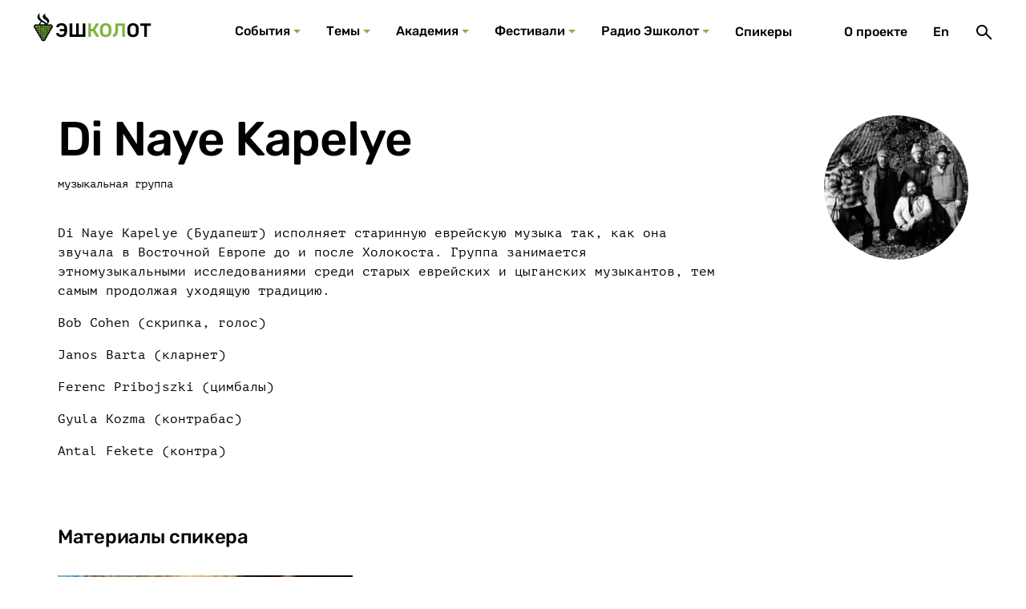

--- FILE ---
content_type: text/html; charset=UTF-8
request_url: https://eshkolot.ru/spikery/41521
body_size: 51579
content:
<!DOCTYPE html>
<html lang="ru">
<head>
    <meta charset="UTF-8" />
<title>Di Naye Kapelye, музыкальная группа - Эшколот | Еврейская культура в формате edutainment</title>
<meta property="og:title" content="Di Naye Kapelye, музыкальная группа - Эшколот | Еврейская культура в формате edutainment" />

<meta name="viewport" content="width=device-width, initial-scale=1.0, minimum-scale=1.0" />
<meta name="format-detection" content="telephone=no" />
<link rel="stylesheet" href="/theme/build/css/style.css?v1" />
<link rel="stylesheet" href="/theme/build/../custom.css?v1" />
<link rel="apple-touch-icon" sizes="180x180" href="/apple-touch-icon.png">
<link rel="icon" type="image/png" sizes="32x32" href="/favicon-32x32.png">
<link rel="icon" type="image/png" sizes="16x16" href="/favicon-16x16.png">
<link rel="manifest" href="/site.webmanifest">
<link rel="mask-icon" href="/safari-pinned-tab.svg" color="#5bbad5">
<meta name="msapplication-TileColor" content="#2d89ef">
<meta name="theme-color" content="#ffffff">
</head>
<body>
<div class="page">
    <header class="page__header">
    <div class="header">
        <a class="logo" href="https://eshkolot.ru" aria-label="Эшкалот">
            <div class="logo__img"></div>
            <div class="logo__names">
                <div class="logo__name logo__name--ru"></div>
                <div class="logo__name logo__name--je"></div>
            </div>
        </a>
        <nav class="d-desktop nav nav--major">
    <ul class="nav__list">
                                    <li class="nav__item">
                    <a class="nav__action nav__action--dropdown" href="/sobytia">События</a>
                                        <div class="nav__dropdown">
    <div class="layout">
        <div class="records-section">
                            <article class="record-card record-card--regular">
                    <h3 class="record-card__title"><a href="/zapisi/puteshestvie-veniamina-genuya">Путешествие Вениамина. Генуя</a></h3>
<div class="record-card__content">
    <div class="record-card__description">Арль-Марсель-Генуя-Пиза-Лукка</div>
            <ul class="authors  authors--short   record-card__authors">
                            <li class="author">
    <a class="author__link" href="/spikery/35157" data-author-name="Семен Парижский">
    <div class="img-wrapper author__avatar">
        <picture>
            <source type="image/jpeg" media="(min-width: 0px)" srcset="/storage/resized/i/_img-24x24/295-183.jpg" />
            <img class="img" alt="Семен Парижский" src="/storage/resized/i/_img-24x24/295-183.jpg" />
        </picture>
    </div>
</a>
</li>
                            <li class="author">
    <a class="author__link" href="/spikery/35297" data-author-name="Галина Зеленина">
    <div class="img-wrapper author__avatar">
        <picture>
            <source type="image/jpeg" media="(min-width: 0px)" srcset="/storage/resized/i/_img-24x24/295-125.jpg" />
            <img class="img" alt="Галина Зеленина" src="/storage/resized/i/_img-24x24/295-125.jpg" />
        </picture>
    </div>
</a>
</li>
                            <li class="author">
    <a class="author__link" href="/spikery/selunskaya" data-author-name="Надежда Селунская">
    <div class="img-wrapper author__avatar">
        <picture>
            <source type="image/jpeg" media="(min-width: 0px)" srcset="/storage/resized/speakers/April2022-24x24/CHLHhd8phSuMiz13g8eE.jpg" />
            <img class="img" alt="Надежда Селунская" src="/storage/resized/speakers/April2022-24x24/CHLHhd8phSuMiz13g8eE.jpg" />
        </picture>
    </div>
</a>
</li>
                    </ul>
    </div>
    <ul class="record-card__tags">
                    <li class="record-card__tag">30 May 2022</li>
                    <li class="record-card__tag">Онлайн</li>
            </ul>
<div class="record-card__image">
    <div class="img-wrapper">
        <picture>
            <source type="image/jpeg" media="(min-width: 1240px)" srcset="/storage/resized/records/April2022-272x153/N20YlatgBhiE2RLWCOvD.png" />
            <source type="image/jpeg" media="(min-width: 0px)" srcset="/storage/resized/records/April2022-272x153/N20YlatgBhiE2RLWCOvD.png" />
            <img class="img" alt="" src="/storage/resized/records/April2022-272x153/N20YlatgBhiE2RLWCOvD.png" />
        </picture>
    </div>
</div>
                </article>
                            <article class="record-card record-card--regular">
                    <h3 class="record-card__title"><a href="/zapisi/nulevaya-otmetka">Нулевая отметка</a></h3>
<div class="record-card__content">
    <div class="record-card__description">Эпоха Второго Храма глазами израильских археологов и ученых</div>
            <ul class="authors  authors--short   record-card__authors">
                            <li class="author">
    <a class="author__link" href="/spikery/39385" data-author-name="Рахель Элиор">
    <div class="img-wrapper author__avatar">
        <picture>
            <source type="image/jpeg" media="(min-width: 0px)" srcset="/storage/resized/i/_img-24x24/295-438.jpg" />
            <img class="img" alt="Рахель Элиор" src="/storage/resized/i/_img-24x24/295-438.jpg" />
        </picture>
    </div>
</a>
</li>
                            <li class="author">
    <a class="author__link" href="/spikery/43615" data-author-name="Рони Райх">
    <div class="img-wrapper author__avatar">
        <picture>
            <source type="image/jpeg" media="(min-width: 0px)" srcset="/storage/resized/i/_img-24x24/295-49.png" />
            <img class="img" alt="Рони Райх" src="/storage/resized/i/_img-24x24/295-49.png" />
        </picture>
    </div>
</a>
</li>
                            <li class="author">
    <a class="author__link" href="/spikery/lau" data-author-name="Бени Лау">
    <div class="img-wrapper author__avatar">
        <picture>
            <source type="image/jpeg" media="(min-width: 0px)" srcset="/storage/resized/speakers/April2022-24x24/B5J8ZTOKK1ppDqiNbAI0.png" />
            <img class="img" alt="Бени Лау" src="/storage/resized/speakers/April2022-24x24/B5J8ZTOKK1ppDqiNbAI0.png" />
        </picture>
    </div>
</a>
</li>
                    </ul>
    </div>
    <ul class="record-card__tags">
                    <li class="record-card__tag">24 May 2022</li>
                    <li class="record-card__tag">Онлайн</li>
            </ul>
<div class="record-card__image">
    <div class="img-wrapper">
        <picture>
            <source type="image/jpeg" media="(min-width: 1240px)" srcset="/storage/resized/records/April2022-272x153/0XJcHjfARmes2DGHh2yX.jpg" />
            <source type="image/jpeg" media="(min-width: 0px)" srcset="/storage/resized/records/April2022-272x153/0XJcHjfARmes2DGHh2yX.jpg" />
            <img class="img" alt="" src="/storage/resized/records/April2022-272x153/0XJcHjfARmes2DGHh2yX.jpg" />
        </picture>
    </div>
</div>
                </article>
                            <article class="record-card record-card--regular">
                    <h3 class="record-card__title"><a href="/zapisi/arabskie-kommentarii-k-tore">Арабские комментарии к Торе</a></h3>
<div class="record-card__content">
    <div class="record-card__description">Мини-курс медленного чтения</div>
            <ul class="authors   record-card__authors">
                            <li class="author">
    <a class="author__link" href="/spikery/goldshtejn" data-author-name="Мирьям Гольдштейн">
    <div class="img-wrapper author__avatar">
        <picture>
            <source type="image/jpeg" media="(min-width: 0px)" srcset="/storage/resized/speakers/April2022-24x24/Czw8SxADn5bmnI4NcPCD.png" />
            <img class="img" alt="Мирьям Гольдштейн" src="/storage/resized/speakers/April2022-24x24/Czw8SxADn5bmnI4NcPCD.png" />
        </picture>
    </div>
</a>
</li>
                    </ul>
    </div>
    <ul class="record-card__tags">
                    <li class="record-card__tag">15 May 2022</li>
                    <li class="record-card__tag">16 May 2022</li>
                    <li class="record-card__tag">17 May 2022</li>
                    <li class="record-card__tag">18 May 2022</li>
                    <li class="record-card__tag">19 May 2022</li>
                    <li class="record-card__tag">Онлайн</li>
            </ul>
<div class="record-card__image">
    <div class="img-wrapper">
        <picture>
            <source type="image/jpeg" media="(min-width: 1240px)" srcset="/storage/resized/records/April2022-272x153/FyjZkyeSNBVmx7dKRdHI.jpg" />
            <source type="image/jpeg" media="(min-width: 0px)" srcset="/storage/resized/records/April2022-272x153/FyjZkyeSNBVmx7dKRdHI.jpg" />
            <img class="img" alt="" src="/storage/resized/records/April2022-272x153/FyjZkyeSNBVmx7dKRdHI.jpg" />
        </picture>
    </div>
</div>
                </article>
                            <article class="record-card record-card--regular">
                    <h3 class="record-card__title"><a href="/zapisi/puteshestvie-veniamina-3">Путешествие Вениамина</a></h3>
<div class="record-card__content">
    <div class="record-card__description">Прованс</div>
            <ul class="authors  authors--short   record-card__authors">
                            <li class="author">
    <a class="author__link" href="/spikery/35157" data-author-name="Семен Парижский">
    <div class="img-wrapper author__avatar">
        <picture>
            <source type="image/jpeg" media="(min-width: 0px)" srcset="/storage/resized/i/_img-24x24/295-183.jpg" />
            <img class="img" alt="Семен Парижский" src="/storage/resized/i/_img-24x24/295-183.jpg" />
        </picture>
    </div>
</a>
</li>
                            <li class="author">
    <a class="author__link" href="/spikery/35256" data-author-name="Семен Якерсон">
    <div class="img-wrapper author__avatar">
        <picture>
            <source type="image/jpeg" media="(min-width: 0px)" srcset="/storage/resized/i/_img-24x24/295-165.jpg" />
            <img class="img" alt="Семен Якерсон" src="/storage/resized/i/_img-24x24/295-165.jpg" />
        </picture>
    </div>
</a>
</li>
                            <li class="author">
    <a class="author__link" href="/spikery/35297" data-author-name="Галина Зеленина">
    <div class="img-wrapper author__avatar">
        <picture>
            <source type="image/jpeg" media="(min-width: 0px)" srcset="/storage/resized/i/_img-24x24/295-125.jpg" />
            <img class="img" alt="Галина Зеленина" src="/storage/resized/i/_img-24x24/295-125.jpg" />
        </picture>
    </div>
</a>
</li>
                            <li class="author">
    <a class="author__link" href="/spikery/savelier" data-author-name="Оксана Савельер">
    <div class="img-wrapper author__avatar">
        <picture>
            <source type="image/jpeg" media="(min-width: 0px)" srcset="/storage/resized/speakers/March2022-24x24/xhsI1iewdiLEj0mw4tuI.png" />
            <img class="img" alt="Оксана Савельер" src="/storage/resized/speakers/March2022-24x24/xhsI1iewdiLEj0mw4tuI.png" />
        </picture>
    </div>
</a>
</li>
                    </ul>
    </div>
    <ul class="record-card__tags">
                    <li class="record-card__tag">25 April 2022</li>
                    <li class="record-card__tag">Онлайн</li>
            </ul>
<div class="record-card__image">
    <div class="img-wrapper">
        <picture>
            <source type="image/jpeg" media="(min-width: 1240px)" srcset="/storage/resized/records/March2022-272x153/r4Wn32bfG1oJYww66KYE.jpg" />
            <source type="image/jpeg" media="(min-width: 0px)" srcset="/storage/resized/records/March2022-272x153/r4Wn32bfG1oJYww66KYE.jpg" />
            <img class="img" alt="" src="/storage/resized/records/March2022-272x153/r4Wn32bfG1oJYww66KYE.jpg" />
        </picture>
    </div>
</div>
                </article>
                    </div>
        <a class="btn btn--color--secondary btn--width--100 mt-l" href="/sobytia">Все события</a>
    </div>
</div>

                                    </li>
                                                <li class="nav__item">
                    <a class="nav__action nav__action--dropdown" href="/temy">Темы</a>
                                        <div class="nav__dropdown">
    <div class="layout">
        <div class="menu-subcategories menu-subcategories--topics">
                            <article class="subcategory-card  subcategory-card--horizontal subcategory-card--topics                      subcategory-card--external                     ">
                    <div class="subcategory-card__wrapper">
                        <div class="subcategory-card__content">
                            <h3 class="subcategory-card__title">
                                <a href="https://berlin.bac.org.il/"  target="_blank" >
                                    Дрейф в Берлине
                                </a>
                            </h3>
                            <div class="subcategory-card__text"><div class="subcategory-card__desc"></div></div>
                        </div>
                        <div class="subcategory-card__img">
                            <div class="img-wrapper">
                                <picture>
                                    <source type="image/jpeg" media="(min-width: 0px)" srcset="/storage/resized/themes/February2022-140x140/AL0RZWY3QCgo5Wcb4pKP.png" />
                                    <img class="img" alt="" src="/storage/resized/themes/February2022-140x140/AL0RZWY3QCgo5Wcb4pKP.png" />
                                </picture>
                                                                <div class="subcategory-card__clip"><img class="subcategory-card__clip-img" src="/theme/build/images/clip.svg" alt="" /></div>
                                                            </div>
                        </div>
                    </div>
                </article>
                            <article class="subcategory-card  subcategory-card--horizontal subcategory-card--topics                      subcategory-card--external                     ">
                    <div class="subcategory-card__wrapper">
                        <div class="subcategory-card__content">
                            <h3 class="subcategory-card__title">
                                <a href="http://jews-under-islam.tilda.ws/"  target="_blank" >
                                    Евреи арабо-мусульманского мира
                                </a>
                            </h3>
                            <div class="subcategory-card__text"><div class="subcategory-card__desc">Видеолекции, концерты, подкасты</div></div>
                        </div>
                        <div class="subcategory-card__img">
                            <div class="img-wrapper">
                                <picture>
                                    <source type="image/jpeg" media="(min-width: 0px)" srcset="/storage/resized/themes/February2022-140x140/5YAmSLqmN5zWjH9dle0n.jpg" />
                                    <img class="img" alt="" src="/storage/resized/themes/February2022-140x140/5YAmSLqmN5zWjH9dle0n.jpg" />
                                </picture>
                                                                <div class="subcategory-card__clip"><img class="subcategory-card__clip-img" src="/theme/build/images/clip.svg" alt="" /></div>
                                                            </div>
                        </div>
                    </div>
                </article>
                            <article class="subcategory-card  subcategory-card--horizontal subcategory-card--topics                      subcategory-card--external                     ">
                    <div class="subcategory-card__wrapper">
                        <div class="subcategory-card__content">
                            <h3 class="subcategory-card__title">
                                <a href="http://telaviv.tilda.ws/"  target="_blank" >
                                    Тель-Авив
                                </a>
                            </h3>
                            <div class="subcategory-card__text"><div class="subcategory-card__desc"></div></div>
                        </div>
                        <div class="subcategory-card__img">
                            <div class="img-wrapper">
                                <picture>
                                    <source type="image/jpeg" media="(min-width: 0px)" srcset="/storage/resized/themes/February2022-140x140/9l4AqFYTuVOZHv0YF0EV.png" />
                                    <img class="img" alt="" src="/storage/resized/themes/February2022-140x140/9l4AqFYTuVOZHv0YF0EV.png" />
                                </picture>
                                                                <div class="subcategory-card__clip"><img class="subcategory-card__clip-img" src="/theme/build/images/clip.svg" alt="" /></div>
                                                            </div>
                        </div>
                    </div>
                </article>
                    </div>
        <a class="btn btn--color--secondary btn--width--100 mt-l" href="/temy">Все темы</a>
    </div>
</div>

                                    </li>
                                                <li class="nav__item">
                    <a class="nav__action nav__action--dropdown" href="/academiya">Академия</a>
                                        <div class="nav__dropdown">
    <div class="layout">
        <div class="menu-subcategories menu-subcategories--topics">
                            <article class="subcategory-card  subcategory-card--horizontal subcategory-card--academy                                         ">
                    <div class="subcategory-card__wrapper">
                        <div class="subcategory-card__content">
                            <h3 class="subcategory-card__title">
                                <a href="/academiya/istoriia" >
                                    История
                                </a>
                            </h3>
                            <div class="subcategory-card__text"><div class="subcategory-card__desc"></div></div>
                        </div>
                        <div class="subcategory-card__img">
                            <div class="img-wrapper">
                                <picture>
                                    <source type="image/jpeg" media="(min-width: 0px)" srcset="/storage/resized/areas/February2022-140x140/jErZBAEgvqb7AhzRfXBm.jpg" />
                                    <img class="img" alt="" src="/storage/resized/areas/February2022-140x140/jErZBAEgvqb7AhzRfXBm.jpg" />
                                </picture>
                                                            </div>
                        </div>
                    </div>
                </article>
                            <article class="subcategory-card  subcategory-card--horizontal subcategory-card--academy                                         ">
                    <div class="subcategory-card__wrapper">
                        <div class="subcategory-card__content">
                            <h3 class="subcategory-card__title">
                                <a href="/academiya/filologhiia" >
                                    Филология
                                </a>
                            </h3>
                            <div class="subcategory-card__text"><div class="subcategory-card__desc"></div></div>
                        </div>
                        <div class="subcategory-card__img">
                            <div class="img-wrapper">
                                <picture>
                                    <source type="image/jpeg" media="(min-width: 0px)" srcset="/storage/resized/areas/February2022-140x140/f9J4B19kzdqUSCpHdhrB.jpg" />
                                    <img class="img" alt="" src="/storage/resized/areas/February2022-140x140/f9J4B19kzdqUSCpHdhrB.jpg" />
                                </picture>
                                                            </div>
                        </div>
                    </div>
                </article>
                            <article class="subcategory-card  subcategory-card--horizontal subcategory-card--academy                                         ">
                    <div class="subcategory-card__wrapper">
                        <div class="subcategory-card__content">
                            <h3 class="subcategory-card__title">
                                <a href="/academiya/filosofiia-i-rielighiia" >
                                    Философия и религия
                                </a>
                            </h3>
                            <div class="subcategory-card__text"><div class="subcategory-card__desc"></div></div>
                        </div>
                        <div class="subcategory-card__img">
                            <div class="img-wrapper">
                                <picture>
                                    <source type="image/jpeg" media="(min-width: 0px)" srcset="/storage/resized/areas/February2022-140x140/0xTweBkwd0J1RFNldzTR.png" />
                                    <img class="img" alt="" src="/storage/resized/areas/February2022-140x140/0xTweBkwd0J1RFNldzTR.png" />
                                </picture>
                                                            </div>
                        </div>
                    </div>
                </article>
                            <article class="subcategory-card  subcategory-card--horizontal subcategory-card--academy                                         ">
                    <div class="subcategory-card__wrapper">
                        <div class="subcategory-card__content">
                            <h3 class="subcategory-card__title">
                                <a href="/academiya/etnoghrafiia" >
                                    Этнография
                                </a>
                            </h3>
                            <div class="subcategory-card__text"><div class="subcategory-card__desc"></div></div>
                        </div>
                        <div class="subcategory-card__img">
                            <div class="img-wrapper">
                                <picture>
                                    <source type="image/jpeg" media="(min-width: 0px)" srcset="/storage/resized/areas/February2022-140x140/eksUI1KBNuKxgdQPJfJo.jpg" />
                                    <img class="img" alt="" src="/storage/resized/areas/February2022-140x140/eksUI1KBNuKxgdQPJfJo.jpg" />
                                </picture>
                                                            </div>
                        </div>
                    </div>
                </article>
                            <article class="subcategory-card  subcategory-card--horizontal subcategory-card--academy                                         ">
                    <div class="subcategory-card__wrapper">
                        <div class="subcategory-card__content">
                            <h3 class="subcategory-card__title">
                                <a href="/academiya/iskusstvo-i-arkhitiektura" >
                                    Искусство и архитектура
                                </a>
                            </h3>
                            <div class="subcategory-card__text"><div class="subcategory-card__desc"></div></div>
                        </div>
                        <div class="subcategory-card__img">
                            <div class="img-wrapper">
                                <picture>
                                    <source type="image/jpeg" media="(min-width: 0px)" srcset="/storage/resized/areas/February2022-140x140/l365IVUoSqNkXvNPhYCt.jpg" />
                                    <img class="img" alt="" src="/storage/resized/areas/February2022-140x140/l365IVUoSqNkXvNPhYCt.jpg" />
                                </picture>
                                                            </div>
                        </div>
                    </div>
                </article>
                            <article class="subcategory-card  subcategory-card--horizontal subcategory-card--academy                                         ">
                    <div class="subcategory-card__wrapper">
                        <div class="subcategory-card__content">
                            <h3 class="subcategory-card__title">
                                <a href="/academiya/muzyka" >
                                    Музыка
                                </a>
                            </h3>
                            <div class="subcategory-card__text"><div class="subcategory-card__desc"></div></div>
                        </div>
                        <div class="subcategory-card__img">
                            <div class="img-wrapper">
                                <picture>
                                    <source type="image/jpeg" media="(min-width: 0px)" srcset="/storage/resized/areas/February2022-140x140/wltSaJcH7GNr6U7UoWeC.jpg" />
                                    <img class="img" alt="" src="/storage/resized/areas/February2022-140x140/wltSaJcH7GNr6U7UoWeC.jpg" />
                                </picture>
                                                            </div>
                        </div>
                    </div>
                </article>
                    </div>
        <a class="btn btn--color--secondary btn--width--100 mt-l" href="/academiya">Посмотреть все</a>
    </div>
</div>

                                    </li>
                                                <li class="nav__item">
                    <a class="nav__action nav__action--dropdown" href="/festivali">Фестивали</a>
                                        <div class="nav__dropdown">
    <div class="layout">
        <div class="menu-subcategories menu-subcategories--topics">
                            <article class="subcategory-card  subcategory-card--vertical subcategory-card--festival menu-subcategories__big                      subcategory-card--external                     ">
                    <div class="subcategory-card__wrapper">
                        <div class="subcategory-card__content">
                            <h3 class="subcategory-card__title">
                                <a href="https://eshkolot.ru/zapisi/43755"  target="_blank" >
                                    Еврейские долины Дагестана
                                </a>
                            </h3>
                            <div class="subcategory-card__text">
                                <div class="subcategory-card__desc">Дербент-Карчаг-Аглоби-Аба Сава-Буйнакск</div>
                                <div class="subcategory-card__info">Дагестан, 5-8 ноября 2021</div>
                            </div>
                        </div>
                        <div class="subcategory-card__img">
                            <div class="img-wrapper">
                                <picture>
                                    <source type="image/jpeg" media="(min-width: 0px)" srcset="/storage/resized/festivals/December2021-140x140/kWNdxMRaIkPGG8ltyTha.png" />
                                    <img class="img" alt="" src="/storage/resized/festivals/December2021-140x140/kWNdxMRaIkPGG8ltyTha.png" />
                                </picture>
                                                                <div class="subcategory-card__clip"><img class="subcategory-card__clip-img" src="/theme/build/images/clip.svg" alt="" /></div>
                                                            </div>
                        </div>
                    </div>
                </article>
                    </div>
        <a class="btn btn--color--secondary btn--width--100 mt-l" href="/festivali">Все фестивали</a>
    </div>
</div>

                                    </li>
                                                <li class="nav__item">
                    <a class="nav__action nav__action--dropdown" href="/radio">Радио Эшколот</a>
                                        <div class="nav__dropdown">
    <div class="layout">
        <div class="records-section">
                            <article class="record-card record-card--regular">
                    <h3 class="record-card__title"><a href="/zapisi/podcast-44">Podcast #44 Non-Ukrainian Ukrainian Dance (3)</a></h3>
<div class="record-card__content">
    <div class="record-card__description">Последний эпизод приключений самого неукраинского из украинских танцев</div>
            <ul class="authors   record-card__authors">
                            <li class="author">
    <a class="author__link" href="/spikery/35282" data-author-name="Илья Сайтанов">
    <div class="img-wrapper author__avatar">
        <picture>
            <source type="image/jpeg" media="(min-width: 0px)" srcset="/storage/resized/i/_img-24x24/295-140.jpg" />
            <img class="img" alt="Илья Сайтанов" src="/storage/resized/i/_img-24x24/295-140.jpg" />
        </picture>
    </div>
</a>
</li>
                    </ul>
    </div>
<div class="record-card__image">
    <div class="img-wrapper">
        <picture>
            <source type="image/jpeg" media="(min-width: 1240px)" srcset="/storage/resized/records/June2022-272x153/vSi9zCRSAZq3vlNACUuc.jpg" />
            <source type="image/jpeg" media="(min-width: 0px)" srcset="/storage/resized/records/June2022-272x153/vSi9zCRSAZq3vlNACUuc.jpg" />
            <img class="img" alt="" src="/storage/resized/records/June2022-272x153/vSi9zCRSAZq3vlNACUuc.jpg" />
        </picture>
    </div>
</div>
    <div class="record-card__type">
        <div class="record-card__type-inner"><span>Подкаст</span></div>
    </div>
                </article>
                            <article class="record-card record-card--regular">
                    <h3 class="record-card__title"><a href="/zapisi/podcast-43">Podcast #43 Non-Ukrainian Ukrainian Dance (2)</a></h3>
<div class="record-card__content">
    <div class="record-card__description">Илья Сайтанов продолжает разбираться в бесконечных превращениях самого неукраинского украинского танца</div>
            <ul class="authors   record-card__authors">
                            <li class="author">
    <a class="author__link" href="/spikery/35282" data-author-name="Илья Сайтанов">
    <div class="img-wrapper author__avatar">
        <picture>
            <source type="image/jpeg" media="(min-width: 0px)" srcset="/storage/resized/i/_img-24x24/295-140.jpg" />
            <img class="img" alt="Илья Сайтанов" src="/storage/resized/i/_img-24x24/295-140.jpg" />
        </picture>
    </div>
</a>
</li>
                    </ul>
    </div>
<div class="record-card__image">
    <div class="img-wrapper">
        <picture>
            <source type="image/jpeg" media="(min-width: 1240px)" srcset="/storage/resized/records/May2022-272x153/ohPhWD70VduPXRQvCVu2.jpg" />
            <source type="image/jpeg" media="(min-width: 0px)" srcset="/storage/resized/records/May2022-272x153/ohPhWD70VduPXRQvCVu2.jpg" />
            <img class="img" alt="" src="/storage/resized/records/May2022-272x153/ohPhWD70VduPXRQvCVu2.jpg" />
        </picture>
    </div>
</div>
    <div class="record-card__type">
        <div class="record-card__type-inner"><span>Подкаст</span></div>
    </div>
                </article>
                            <article class="record-card record-card--regular">
                    <h3 class="record-card__title"><a href="/zapisi/podcast-42">Podcast #42 Non-Ukrainian Ukrainian Dance (1)</a></h3>
<div class="record-card__content">
    <div class="record-card__description">Почему эту мелодию все считают чужой?</div>
            <ul class="authors   record-card__authors">
                            <li class="author">
    <a class="author__link" href="/spikery/35282" data-author-name="Илья Сайтанов">
    <div class="img-wrapper author__avatar">
        <picture>
            <source type="image/jpeg" media="(min-width: 0px)" srcset="/storage/resized/i/_img-24x24/295-140.jpg" />
            <img class="img" alt="Илья Сайтанов" src="/storage/resized/i/_img-24x24/295-140.jpg" />
        </picture>
    </div>
</a>
</li>
                    </ul>
    </div>
<div class="record-card__image">
    <div class="img-wrapper">
        <picture>
            <source type="image/jpeg" media="(min-width: 1240px)" srcset="/storage/resized/records/April2022-272x153/tiEje0Am1x5VDUuVM2HA.png" />
            <source type="image/jpeg" media="(min-width: 0px)" srcset="/storage/resized/records/April2022-272x153/tiEje0Am1x5VDUuVM2HA.png" />
            <img class="img" alt="" src="/storage/resized/records/April2022-272x153/tiEje0Am1x5VDUuVM2HA.png" />
        </picture>
    </div>
</div>
    <div class="record-card__type">
        <div class="record-card__type-inner"><span>Подкаст</span></div>
    </div>
                </article>
                            <article class="record-card record-card--regular">
                    <h3 class="record-card__title"><a href="/zapisi/podcast-41">Podcast #41 When Hasidim Waltz and March</a></h3>
<div class="record-card__content">
    <div class="record-card__description">Музыковед Михаэль Лукин и музыкант Илья Сайтанов &quot;медленно читают&quot; мистические напевы без слов из пограничной Галиции</div>
            <ul class="authors  authors--short   record-card__authors">
                            <li class="author">
    <a class="author__link" href="/spikery/35282" data-author-name="Илья Сайтанов">
    <div class="img-wrapper author__avatar">
        <picture>
            <source type="image/jpeg" media="(min-width: 0px)" srcset="/storage/resized/i/_img-24x24/295-140.jpg" />
            <img class="img" alt="Илья Сайтанов" src="/storage/resized/i/_img-24x24/295-140.jpg" />
        </picture>
    </div>
</a>
</li>
                            <li class="author">
    <a class="author__link" href="/spikery/42175" data-author-name="Михаэль Лукин">
    <div class="img-wrapper author__avatar">
        <picture>
            <source type="image/jpeg" media="(min-width: 0px)" srcset="/storage/resized/i/_img-24x24/295-852.jpg" />
            <img class="img" alt="Михаэль Лукин" src="/storage/resized/i/_img-24x24/295-852.jpg" />
        </picture>
    </div>
</a>
</li>
                    </ul>
    </div>
<div class="record-card__image">
    <div class="img-wrapper">
        <picture>
            <source type="image/jpeg" media="(min-width: 1240px)" srcset="/storage/resized/eshkolot.online/lection_preview/0001/02-272x153/df3e2f2ff81592f164285155424f78db3eb71af5.png" />
            <source type="image/jpeg" media="(min-width: 0px)" srcset="/storage/resized/eshkolot.online/lection_preview/0001/02-272x153/df3e2f2ff81592f164285155424f78db3eb71af5.png" />
            <img class="img" alt="" src="/storage/resized/eshkolot.online/lection_preview/0001/02-272x153/df3e2f2ff81592f164285155424f78db3eb71af5.png" />
        </picture>
    </div>
</div>
    <div class="record-card__type">
        <div class="record-card__type-inner"><span>Подкаст</span></div>
    </div>
                </article>
                    </div>
        <a class="btn btn--color--secondary btn--width--100 mt-l" href="/radio">Все подкасты</a>
    </div>
</div>

                                    </li>
                                                <li class="nav__item">
                    <a class="nav__action " href="/spikery">Спикеры</a>
                                    </li>
                                            </ul>
</nav>

        <div class="nav nav--minor">
            <div class="nav__list">
                <div class="d-desktop nav__item"><a class="nav__action" href="/o-proekte">О проекте</a></div>
    
                                                                                    <div class="d-desktop nav__item"><a class="nav__action" href="https://eshkolot.ru/en/speakers/41521">En</a></div>
                                                                                        <div class="nav__item">
                    <button class="nav__action" type="button" aria-label="Поиск" data-micromodal-trigger="modal-search">
                        <svg class="icon-sym icon-sym icon-sym--search" aria-hidden="true" focusable="false"><use xlink:href="/theme/build/images/sprite-symbols/sprite-symbols.svg#search"></use></svg>
                    </button>
                </div>
                <div class="d-mobile nav__item">
                    <button class="nav__action" type="button" aria-label="Меню" data-micromodal-trigger="modal-main-menu">
                        <svg class="icon-sym icon-sym icon-sym--burger" aria-hidden="true" focusable="false"><use xlink:href="/theme/build/images/sprite-symbols/sprite-symbols.svg#burger"></use></svg>
                    </button>
                </div>
            </div>
        </div>
    </div>
</header>
    <main class="page__main">
            <div class="layout mt-xl mb-2xl">
        <article class="author-detail mb-xl">
            <div class="author-detail__content"><h1 class="mb-2xs">Di Naye Kapelye</h1>
                <p class="text-table mb-m">музыкальная группа</p><!-- Описание через EditorJs-->
                <div class="record-article">
                    <p>Di Naye Kapelye (Будапешт) исполняет старинную еврейскую музыка так, как она звучала в Восточной Европе до и после Холокоста. Группа занимается этномузыкальными исследованиями среди старых еврейских и цыганских музыкантов, тем самым продолжая уходящую традицию.</p><p></p><p>Bob Cohen (скрипка, голос)</p><p></p><p>Janos Barta (кларнет)</p><p></p><p>Ferenc Pribojszki (цимбалы)</p><p></p><p>Gyula Kozma (контрабас)</p><p></p><p>Antal Fekete (контра)</p><p></p><p></p><p></p>
                </div>
            </div>
            <div class="author-detail__foto">
                <div class="img-wrapper">
                    <picture>
                        <source type="image/jpeg" media="(min-width: 1240px)" srcSet="/storage/resized/i/_img-180x180/295-766.jpg">
                        <source type="image/jpeg" media="(min-width: 0px)" srcSet="/storage/resized/i/_img-180x180/295-766.jpg">
                        <img class="img" alt="" src="/storage/resized/i/_img-180x180/295-766.jpg"></picture>
                </div>
            </div>
        </article>
                <section class="section">
            <div class="section__header"><h2 class="section__title">Материалы спикера</h2></div>
            <div class="slider js-events-slider slider--regular">
    <div class="swiper-container">
        <div class="swiper-wrapper">
                            <div class="swiper-slide">
                    <article class="record-card record-card--event">
                        <h3 class="record-card__title"><a href="/zapisi/41519">Отзвуки</a></h3>
<div class="record-card__content">
    <div class="record-card__description">Традиционная еврейская музыка Центральной Европы</div>
            <ul class="authors  authors--short   record-card__authors">
                            <li class="author">
    <a class="author__link" href="/spikery/41517" data-author-name="Боб Коэн">
    <div class="img-wrapper author__avatar">
        <picture>
            <source type="image/jpeg" media="(min-width: 0px)" srcset="/storage/resized/i/_img-24x24/295-764.jpg" />
            <img class="img" alt="Боб Коэн" src="/storage/resized/i/_img-24x24/295-764.jpg" />
        </picture>
    </div>
</a>
</li>
                            <li class="author">
    <a class="author__link" href="/spikery/41521" data-author-name="Di Naye Kapelye">
    <div class="img-wrapper author__avatar">
        <picture>
            <source type="image/jpeg" media="(min-width: 0px)" srcset="/storage/resized/i/_img-24x24/295-766.jpg" />
            <img class="img" alt="Di Naye Kapelye" src="/storage/resized/i/_img-24x24/295-766.jpg" />
        </picture>
    </div>
</a>
</li>
                    </ul>
    </div>
    <ul class="record-card__tags">
                    <li class="record-card__tag">20 November 2017</li>
            </ul>
<div class="record-card__image">
    <div class="img-wrapper">
        <picture>
            <source type="image/jpeg" media="(min-width: 1240px)" srcset="/storage/resized/i/_img-272x153/296-1640.jpg" />
            <source type="image/jpeg" media="(min-width: 0px)" srcset="/storage/resized/i/_img-272x153/296-1640.jpg" />
            <img class="img" alt="" src="/storage/resized/i/_img-272x153/296-1640.jpg" />
        </picture>
    </div>
</div>
                    </article>
                </div>
                    </div>
    </div>
    <div class="slider__nav">
        <button class="swiper-button-prev" type="button">
            <svg class="icon-sym icon-sym icon-sym--chevron-left" aria-hidden="true" focusable="false"><use xlink:href="/theme/build/images/sprite-symbols/sprite-symbols.svg#chevron-left"></use></svg>
        </button>
        <button class="swiper-button-next" type="button">
            <svg class="icon-sym icon-sym icon-sym--chevron-right" aria-hidden="true" focusable="false"><use xlink:href="/theme/build/images/sprite-symbols/sprite-symbols.svg#chevron-right"></use></svg>
        </button>
    </div>
</div>
        </section>
            </div>
    </main>
    <footer class="page__footer footer">
    <div class="layout">
    <div class="footer__top">
        <div class="layout__inner">
            <h2 class="footer__title">
                Еврейская культура в&nbsp;формате edutainment:<br />лекции, семинары, мастер-классы            </h2>
            <div class="footer__columns">
                <p class="footer_desc">Вам нравится наш проект? Оставьте свой email, и&nbsp;мы&nbsp;будем сообщать вам о&nbsp;важных обновлениях.</p>
                <form class="form subscription_form" action="/ajax/subscribe">
                    <input type="hidden" name="_token" value="gGz08kICKjBvX1eAvTZf0fDsl90Nx9ePTQNcJudz">                    <p class="form-field">
                        <input class="form-input" type="email" name="email" autocorrect="off" autocapitalize="off" autocomplete="email" required placeholder="Ваш Email" />
                        <button class="form__inline-submit" type="submit" aria-label="Подписаться">
                            <svg class="icon-sym icon-sym icon-sym--mail" aria-hidden="true" focusable="false"><use xlink:href="/theme/build/images/sprite-symbols/sprite-symbols.svg#mail"></use></svg>
                        </button>
                    </p>
                </form>
            </div>
        </div>
    </div>
</div>
    <div class="layout">
        <div class="footer__bottom">
            <div class="layout__inner">
                <div class="footer__parntes">
                    <div class="footer__parntes-title">
                        Проект реализуется при поддержке фонда «Генезис»                    </div>
                    <a href="https://www.gpg.org/" target="_blank"><img src="/storage/resized/partners/December2021-180x37/MA2vyV5Gy9M09oz0L5A3.png" alt="" /></a>

                </div>
                <div class="footer__info">
                    <div class="footer__copyright">
                        <p>
                            &copy;&nbsp;2008&ndash;2026 Эшколот. Использование материалов Эшколот разрешено только при наличии активной ссылки на источник. Все права на картинки и тексты принадлежат их авторам.                        </p>
                        <p><span>Разработка сайта: </span><a href="https://adn.agency/" target="_blank">ADN Digital Studio</a></p>
                    </div>
                    <ul class="footer__sicoals">
                        <li class="footer__sicoals-item">
                            <a href="https://t.me/eshkolot" target="_blank">
                                <svg class="icon-sym icon-sym icon-sym--telegram" aria-hidden="true" focusable="false"><use xlink:href="/theme/build/images/sprite-symbols/sprite-symbols.svg?v1#telegram"></use></svg>
                            </a>
                        </li>
                        <li class="footer__sicoals-item">
                            <a href="https://vk.com/club7931845" target="_blank">
                                <svg class="icon-sym icon-sym icon-sym--vk" aria-hidden="true" focusable="false"><use xlink:href="/theme/build/images/sprite-symbols/sprite-symbols.svg?v1#vk"></use></svg>
                            </a>
                        </li>
                    </ul>
                </div>
            </div>
        </div>
    </div>
</footer>
</div>
<div class="modals">
    <div class="modal modal--main-menu" id="modal-main-menu" aria-hidden="true">
        <div class="modal__overlay" data-micromodal-close>
            <div class="modal__container" role="dialog" aria-modal="true">
                <header class="modal__header">
                    <a class="logo" href="/" aria-label="Эшкалот">
                        <div class="logo__img"></div>
                        <div class="logo__names">
                            <div class="logo__name logo__name--ru"></div>
                            <div class="logo__name logo__name--je"></div>
                        </div>
                    </a>
                    <div class="nav nav--minor">
                        <div class="nav__list">
                            <div class="nav__item">
                                <button class="nav__action" type="button" aria-label="Закрыть" data-micromodal-close>
                                    <svg class="icon-sym icon-sym icon-sym--close" aria-hidden="true" focusable="false"><use xlink:href="/theme/build/images/sprite-symbols/sprite-symbols.svg#close"></use></svg>
                                </button>
                            </div>
                        </div>
                    </div>
                </header>
                <div class="modal__body">
                    <div class="layout">
                        <ul class="mobile-menu">
                            <li class="mobile-menu__item"><a class="mobile-menu__action" href="/sobytia">События</a></li>
    <li class="mobile-menu__item"><a class="mobile-menu__action" href="/temy">Темы</a></li>
    <li class="mobile-menu__item"><a class="mobile-menu__action" href="/academiya">Академия</a></li>
    <li class="mobile-menu__item"><a class="mobile-menu__action" href="/festivali">Фестивали</a></li>
    <li class="mobile-menu__item"><a class="mobile-menu__action" href="/radio">Радио Эшколот</a></li>
    <li class="mobile-menu__item"><a class="mobile-menu__action" href="/spikery">Спикеры</a></li>
    <li class="mobile-menu__item"><a class="mobile-menu__action" href="/o-proekte">О проекте</a></li>

                                                                                                <li class="mobile-menu__item"><a class="mobile-menu__action" href="https://eshkolot.ru/en/speakers/41521">English version</a></li>
                                                                                                                                                </ul>
                    </div>
                </div>
            </div>
        </div>
    </div>
    <div class="modal modal--search" id="modal-search" aria-hidden="true">
        <div class="modal__overlay" data-micromodal-close>
            <div class="modal__container" role="dialog" aria-modal="true">
                <div class="modal__body">
                    <div class="search-form">
                        <form class="js-search-form layout search-form__form" action="/poisk">
                            <input class="search-form__input" name="q" type="search" placeholder="Найти на сайте" />
                            <button class="search-form__btn" type="submit">
                                <svg class="icon-sym icon-sym icon-sym--search" aria-hidden="true" focusable="false"><use xlink:href="/theme/build/images/sprite-symbols/sprite-symbols.svg#search"></use></svg>
                            </button>
                        </form>
                    </div>
                </div>
            </div>
        </div>
    </div>
</div>
<svg class="visually-hidden">
    <defs>
        <clipPath id="clip-triangle-top" clipPathUnits="objectBoundingBox">
            <path d="M.122.104L.061.21l.378.655h.122L.94.21.88.104z"></path>
            <circle r=".07" cy=".174" cx=".121"></circle>
            <circle r=".07" cy=".174" cx=".879"></circle>
            <circle r=".07" cy=".83" cx=".5"></circle>
        </clipPath>
        <clipPath id="clip-triangle-bottom" clipPathUnits="objectBoundingBox">
            <path d="M 0.12197266,0.89999998 0.06099609,0.79435545 0.43941406,0.13892576 h 0.12117188 l 0.3790625,0.65654297 -0.0603516,0.10453125 z"></path>
            <circle r=".07" cy="-.83" cx=".121" transform="scale(1 -1)"></circle>
            <circle r=".07" cy="-.83" cx=".879" transform="scale(1 -1)"></circle>
            <circle r=".07" cy="-.174" cx=".5" transform="scale(1 -1)"></circle>
        </clipPath>
    </defs>
</svg>
<script src="/theme/build/js/vendors-bundle.js"></script>
<script src="/theme/build/js/96e0e44f4810d2a33b834a3ae5b31a0d3398156081.js"></script>

</body>
</html>


--- FILE ---
content_type: application/javascript; charset=utf-8
request_url: https://eshkolot.ru/theme/build/js/96e0e44f4810d2a33b834a3ae5b31a0d3398156081.js
body_size: 14054
content:
!function(e){function t(t){for(var i,o,a=t[0],l=t[1],d=t[2],u=0,f=[];u<a.length;u++)o=a[u],Object.prototype.hasOwnProperty.call(r,o)&&r[o]&&f.push(r[o][0]),r[o]=0;for(i in l)Object.prototype.hasOwnProperty.call(l,i)&&(e[i]=l[i]);for(c&&c(t);f.length;)f.shift()();return s.push.apply(s,d||[]),n()}function n(){for(var e,t=0;t<s.length;t++){for(var n=s[t],i=!0,a=1;a<n.length;a++){var l=n[a];0!==r[l]&&(i=!1)}i&&(s.splice(t--,1),e=o(o.s=n[0]))}return e}var i={},r={0:0},s=[];function o(t){if(i[t])return i[t].exports;var n=i[t]={i:t,l:!1,exports:{}};return e[t].call(n.exports,n,n.exports,o),n.l=!0,n.exports}o.m=e,o.c=i,o.d=function(e,t,n){o.o(e,t)||Object.defineProperty(e,t,{enumerable:!0,get:n})},o.r=function(e){"undefined"!=typeof Symbol&&Symbol.toStringTag&&Object.defineProperty(e,Symbol.toStringTag,{value:"Module"}),Object.defineProperty(e,"__esModule",{value:!0})},o.t=function(e,t){if(1&t&&(e=o(e)),8&t)return e;if(4&t&&"object"==typeof e&&e&&e.__esModule)return e;var n=Object.create(null);if(o.r(n),Object.defineProperty(n,"default",{enumerable:!0,value:e}),2&t&&"string"!=typeof e)for(var i in e)o.d(n,i,function(t){return e[t]}.bind(null,i));return n},o.n=function(e){var t=e&&e.__esModule?function(){return e.default}:function(){return e};return o.d(t,"a",t),t},o.o=function(e,t){return Object.prototype.hasOwnProperty.call(e,t)},o.p="/js/";var a=window.webpackJsonp=window.webpackJsonp||[],l=a.push.bind(a);a.push=t,a=a.slice();for(var d=0;d<a.length;d++)t(a[d]);var c=l;s.push([404,2]),n()}({399:function(e,t){},400:function(e,t){},401:function(e,t){},402:function(e,t){},403:function(e,t){},404:function(e,t,n){"use strict";n.r(t);n(167),n(398),n(399),n(400),n(401),n(402),n(403);var i=n(87),r=function(e){var t=document.documentElement;if(e){var n=window.innerWidth-t.clientWidth;t.classList.add("scroll-locked"),t.style.setProperty("--scrollbar","".concat(n,"px"))}else t.classList.remove("scroll-locked"),t.style.setProperty("--scrollbar","0px")},s={onShow:function(){r(!0)},onClose:function(){r(!1)},awaitCloseAnimation:!0},o={onShow:function(){r(!0)},onClose:function(){r(!1)},openTrigger:"data-open-common-menu",awaitCloseAnimation:!0},a={openTrigger:"data-open-nested-modal",awaitCloseAnimation:!0};document.addEventListener("DOMContentLoaded",(function(){i.a.init(s),i.a.init(o),i.a.init(a)}));var l=n(115);document.addEventListener("DOMContentLoaded",(function(){document.querySelectorAll(".authors--short").forEach((function(e){Object(l.a)(e.querySelectorAll("[data-author-name]"),{theme:"secondary",content:function(e){return e.dataset.authorName},placement:"bottom"})}))})),document.addEventListener("DOMContentLoaded",(function(){var e=document.querySelector(".js-main-menu");null!==e&&e.addEventListener("click",(function(e){r(!e.currentTarget.control.checked)}))}));var d=[1240,1024,768,668,0],c=n(414),u=n(410),f=n(411),p=n(412),w=n(413),v={a11y:{prevSlideMessage:"",nextSlideMessage:"",firstSlideMessage:"",lastSlideMessage:"",paginationBulletMessage:""}};function h(e,t,n){return t in e?Object.defineProperty(e,t,{value:n,enumerable:!0,configurable:!0,writable:!0}):e[t]=n,e}var m=new function e(){var t=this;!function(e,t){if(!(e instanceof t))throw new TypeError("Cannot call a class as a function")}(this,e),h(this,"mqList",void 0),h(this,"getState",(function(){var e=!1;return t.mqList.map((function(t){return!e&&(e=t.matches,t.matches)}))})),this.mqList=d.map((function(e){return window.matchMedia("(min-width: ".concat(e,"px)"))}))};function O(e,t){var n=Object.keys(e);if(Object.getOwnPropertySymbols){var i=Object.getOwnPropertySymbols(e);t&&(i=i.filter((function(t){return Object.getOwnPropertyDescriptor(e,t).enumerable}))),n.push.apply(n,i)}return n}function b(e){for(var t=1;t<arguments.length;t++){var n=null!=arguments[t]?arguments[t]:{};t%2?O(Object(n),!0).forEach((function(t){y(e,t,n[t])})):Object.getOwnPropertyDescriptors?Object.defineProperties(e,Object.getOwnPropertyDescriptors(n)):O(Object(n)).forEach((function(t){Object.defineProperty(e,t,Object.getOwnPropertyDescriptor(n,t))}))}return e}function y(e,t,n){return t in e?Object.defineProperty(e,t,{value:n,enumerable:!0,configurable:!0,writable:!0}):e[t]=n,e}c.a.use([u.a,f.a,p.a,w.a]);var g=function e(t){var n,i,r,s,o=this;(function(e,t){if(!(e instanceof t))throw new TypeError("Cannot call a class as a function")}(this,e),y(this,"sliderContainer",void 0),y(this,"swiperOptions",void 0),y(this,"isMounted",!1),y(this,"swiperInstance",void 0),y(this,"slidersWatcher",[]),y(this,"slidesCount",void 0),y(this,"minSlides",void 0),y(this,"willMounted",(function(e){o.slidesCount>=o.minSlides[e]&&!o.isMounted?(o.swiperInstance=new c.a(o.sliderContainer,o.swiperOptions),o.isMounted=!0):o.slidesCount<o.minSlides[e]&&o.isMounted&&(o.swiperInstance.destroy(!0,!0),o.isMounted=!1)})),this.sliderContainer=t.sliderContainer.querySelector(".swiper-container"),this.slidesCount=t.sliderContainer.querySelectorAll(".swiper-slide").length,this.swiperOptions=b(b({},v),{},{navigation:b(b(b({},v.navigation),t.swiperOptions.navigation),{},{nextEl:t.sliderContainer.querySelector(".swiper-button-next"),prevEl:t.sliderContainer.querySelector(".swiper-button-prev")})},t.swiperOptions),this.minSlides=null!==(n=t.minSlides)&&void 0!==n?n:m.mqList.map((function(){return 2})),null!==this.sliderContainer&&0!==this.slidesCount)&&(this.willMounted(m.getState().findIndex((function(e){return e}))),m.mqList.forEach((function(e){e.addListener((function(){o.willMounted(m.getState().findIndex((function(e){return e})))}))})),!0===t.isHidden&&(i=this.sliderContainer,r=function(){o.isMounted&&o.swiperInstance.update()},null===(s=function(e){for(var t=e.parentElement;t&&!t.hasAttribute("hidden")&&!t.classList.contains("modal");)t=t.parentElement;return t}(i))?console.error("Не удалось найти скрытого родителя"):new MutationObserver((function(e){e.forEach((function(e){"class"===e.attributeName&&e.target.classList.contains("is-open")?r():e.target.hasAttribute("hidden")||r()}))})).observe(s,{attributes:!0,attributeFilter:["hidden","class"]})))};function S(e,t,n){return t in e?Object.defineProperty(e,t,{value:n,enumerable:!0,configurable:!0,writable:!0}):e[t]=n,e}function j(e,t,n){return t in e?Object.defineProperty(e,t,{value:n,enumerable:!0,configurable:!0,writable:!0}):e[t]=n,e}window.addEventListener("DOMContentLoaded",(function(){var e=document.querySelector(".js-topics-slider");if(null!==e)new g({sliderContainer:e,swiperOptions:{slidesPerView:5,spaceBetween:32},minSlides:d.map((function(e,t){return t>0?1e9:6}))})})),window.addEventListener("DOMContentLoaded",(function(){var e=document.querySelector(".js-events-slider");if(null!==e)new g({sliderContainer:e,swiperOptions:{slidesPerView:3,spaceBetween:16},minSlides:d.map((function(e,t){return t>0?1e9:4}))})})),window.addEventListener("DOMContentLoaded",(function(){var e,t=document.querySelector(".js-press-slider");if(null!==t)new g({sliderContainer:t,swiperOptions:{slidesPerView:"auto",spaceBetween:16,slidesOffsetAfter:16,slidesOffsetBefore:16,breakpoints:(e={},S(e,d[3],{slidesPerView:"auto",slidesOffsetAfter:28,slidesOffsetBefore:28}),S(e,d[2],{slidesPerView:3,slidesOffsetAfter:0,slidesOffsetBefore:0}),S(e,d[0],{slidesPerView:4,slidesOffsetAfter:0,slidesOffsetBefore:0}),e),on:{resize:function(){window.innerWidth<=d[3]&&this.slides.css("width","")}}},minSlides:d.map((function(e,t){return 0===t?5:2}))})})),window.addEventListener("DOMContentLoaded",(function(){var e,t=document.querySelector(".js-slider-video-group");if(null!==t){var n=t.querySelector(".js-slider-video");if(null!==n){var i=t.querySelector(".js-slider-video-pagination");if(null!==i){var r=t.querySelector(".js-slider-video-prev");if(null!==r){var s=t.querySelector(".js-slider-video-next");if(null!==s){var o=i.querySelectorAll(".swiper-slide"),a=new g({sliderContainer:i,swiperOptions:{freeMode:!0,slidesPerView:"auto",spaceBetween:4,slidesOffsetAfter:16,slidesOffsetBefore:16,breakpoints:(e={},j(e,d[3],{slidesPerView:"auto",spaceBetween:4,slidesOffsetAfter:28,slidesOffsetBefore:28}),j(e,d[2],{slidesPerView:"auto",spaceBetween:4,slidesOffsetAfter:0,slidesOffsetBefore:0}),j(e,d[0],{slidesPerView:3,spaceBetween:8,slidesOffsetAfter:0,slidesOffsetBefore:0}),e),on:{resize:function(e){window.innerWidth<=d[3]&&(e.slides.css("width",""),e.update())}}}}),l=new g({sliderContainer:n,swiperOptions:{slidesPerView:1,navigation:{nextEl:s,prevEl:r},on:{init:function(e){o[e.activeIndex].classList.add("slider__active-slide")},slideChange:function(e){a.swiperInstance.slideTo(e.activeIndex),o.forEach((function(t,n){if(n===e.activeIndex){t.classList.add("slider__active-slide");var i,r=e.slides[n].querySelector("iframe");if(null!==r)null===(i=r.contentWindow)||void 0===i||i.postMessage('{"event":"command","func":"playVideo","args":""}',"https://www.youtube.com")}else if(t.classList.contains("slider__active-slide")){t.classList.remove("slider__active-slide");var s,o=e.slides[n].querySelector("iframe");if(null!==o)null===(s=o.contentWindow)||void 0===s||s.postMessage('{"event":"command","func":"pauseVideo","args":""}',"https://www.youtube.com")}}))}}}});o.forEach((function(e,t){e.addEventListener("click",(function(){l.swiperInstance.slideTo(t)}))}))}}}}}}))}});var ajax={};ajax.x=function(){if(typeof XMLHttpRequest!=='undefined'){return new XMLHttpRequest();}
var versions=["MSXML2.XmlHttp.6.0","MSXML2.XmlHttp.5.0","MSXML2.XmlHttp.4.0","MSXML2.XmlHttp.3.0","MSXML2.XmlHttp.2.0","Microsoft.XmlHttp"];var xhr;for(var i=0;i<versions.length;i++){try{xhr=new ActiveXObject(versions[i]);break;}catch(e){}}
return xhr;};ajax.send=function(url,callback,method,data,async){if(async===undefined){async=true;}
var x=ajax.x();x.open(method,url,async);x.onreadystatechange=function(){if(x.readyState==4){callback(x.responseText)}};if(method=='POST'){x.setRequestHeader('Content-type','application/x-www-form-urlencoded');}
x.send(data)};ajax.get=function(url,data,callback,async){var query=[];for(var key in data){query.push(encodeURIComponent(key)+'='+encodeURIComponent(data[key]));}
ajax.send(url+(query.length?'?'+query.join('&'):''),callback,'GET',null,async)};ajax.post=function(url,data,callback,async){var query=[];for(var key in data){query.push(encodeURIComponent(key)+'='+encodeURIComponent(data[key]));}
ajax.send(url,callback,'POST',query.join('&'),async)};const tab=function(){let tabNav=document.querySelectorAll('.tabs-nav__item'),tabSelect=document.querySelectorAll('.filter_select_tabs'),tabMore=document.querySelectorAll('.tabs-content_more'),tabPages,tabContent=document.querySelectorAll('.tabs-content__item'),tabId=0,pageNum=[],specialCount=0,tabName;tabContent.forEach((item)=>{if(item.style.display===''){let classList=item.classList;classList.forEach((className)=>{if(className.indexOf('tab_')!==-1){tabId=getTabId(className);}});}});tabNav.forEach((item)=>{item.addEventListener('click',selectTabNav)});tabSelect.forEach((item)=>{item.addEventListener('change',function(){let selected_id=this.options[this.selectedIndex].value;tabId=selected_id;pageNum[tabId]=pageNum[tabId]||0;selectTabContent('tab_'+selected_id);});});tabMore.forEach((item)=>{item.addEventListener('click',function(){let href=this.getAttribute('data-href');let limit=parseInt(this.getAttribute('data-limit'))||0;let area_id=parseInt(this.getAttribute('data-area-id'))||0;let type_id=parseInt(this.getAttribute('data-type-id'))||0;let theme_id=parseInt(this.getAttribute('data-theme-id'))||0;let exclude_events=parseInt(this.getAttribute('data-exclude-events'))||0;let special_counter=specialCount;console.log(specialCount);console.log('more clicked '+tabId);if(!pageNum[tabId])pageNum[tabId]=0;pageNum[tabId]=parseInt(pageNum[tabId]+1);ajax.get(href,{type:(type_id>0?type_id:tabId),limit:limit,page:pageNum[tabId],area:area_id,theme:theme_id,special_counter:special_counter,exclude_events:exclude_events},function(data){console.log('data loaded');appendTabContent('tab_'+tabId,data);});return false;});});tabContent.forEach((item)=>{let classList=item.classList;if(classList.contains('tab_'+tabId)){toggleMoreVisibility(item)}});function selectTabNav(){tabNav.forEach((item)=>{item.classList.remove('filter-btns__item--active');});this.classList.add('filter-btns__item--active');tabName=this.getAttribute('data-tab-name');tabId=getTabId(tabName);pageNum[tabId]=pageNum[tabId]||0;selectTabContent(tabName);}
function toggleMoreVisibility(contentitem){let tabPageNum=pageNum[tabId]||0;tabPages=parseInt(contentitem.getAttribute('data-tab-pages'));specialCount=parseInt(contentitem.getAttribute('data-tab-special-counter'));tabMore.forEach((item)=>{item.style.display=(tabPageNum<(tabPages-1)?'':'none');});}
function selectTabContent(tab){tabContent.forEach((item)=>{let classList=item.classList;!classList.contains(tab)?item.style.display='none':item.style.display='';if(classList.contains(tab)){toggleMoreVisibility(item)}});}
function appendTabContent(tab,content){tabContent.forEach((item)=>{let classList=item.classList;if(classList.contains(tab)){item.innerHTML=item.innerHTML+content;updateSpecialCounter(item,content);toggleMoreVisibility(item)}});}
function getTabId(tabName){tabId=tabName.replace(/^\D+/g,'');return tabId;}
function updateSpecialCounter(target,content){var tempElement=document.createElement("div");let counter=0;tempElement.innerHTML=content;var sections=tempElement.querySelectorAll('.records-section');sections.forEach((item)=>{if(!counter)counter=parseInt(item.getAttribute('data-tab-special-counter'));});tempElement=sections=content=undefined;target.setAttribute('data-tab-special-counter',counter);}};const subscription=function(){let form=document.querySelectorAll('.subscription_form');if(form.length>0){form=form[0];form.addEventListener('submit',function(e){e.preventDefault();console.log('submitted');let href=form.getAttribute('action');let formEntries=new FormData(form).entries();const json=Object.assign(...Array.from(formEntries,([x,y])=>({[x]:y})));ajax.post(href,json,function(data){data=JSON.parse(data);let res=document.createElement('p');res.style="position: absolute;";res.innerHTML="<b>"+data.message+"</b>";form.append(res);form.reset();});return false;});}}
tab();subscription();

--- FILE ---
content_type: application/javascript; charset=utf-8
request_url: https://eshkolot.ru/theme/build/js/vendors-bundle.js
body_size: 263529
content:
(window.webpackJsonp=window.webpackJsonp||[]).push([[2],[function(t,e,n){var r=n(5),i=n(16).f,o=n(18),a=n(19),s=n(89),l=n(118),c=n(59);t.exports=function(t,e){var n,u,f,d,p,h=t.target,v=t.global,g=t.stat;if(n=v?r:g?r[h]||s(h,{}):(r[h]||{}).prototype)for(u in e){if(d=e[u],f=t.noTargetGet?(p=i(n,u))&&p.value:n[u],!c(v?u:h+(g?".":"#")+u,t.forced)&&void 0!==f){if(typeof d==typeof f)continue;l(d,f)}(t.sham||f&&f.sham)&&o(d,"sham",!0),a(n,u,d,t)}}},function(t,e,n){"use strict";n.d(e,"d",(function(){return i})),n.d(e,"g",(function(){return o})),n.d(e,"h",(function(){return a})),n.d(e,"f",(function(){return s})),n.d(e,"e",(function(){return c})),n.d(e,"a",(function(){return u})),n.d(e,"b",(function(){return f})),n.d(e,"c",(function(){return d}));var r=n(3);function i(t){var e=t;Object.keys(e).forEach((function(t){try{e[t]=null}catch(t){}try{delete e[t]}catch(t){}}))}function o(t,e){return void 0===e&&(e=0),setTimeout(t,e)}function a(){return Date.now()}function s(t,e){void 0===e&&(e="x");var n,i,o,a=Object(r.b)(),s=function(t){var e,n=Object(r.b)();return n.getComputedStyle&&(e=n.getComputedStyle(t,null)),!e&&t.currentStyle&&(e=t.currentStyle),e||(e=t.style),e}(t);return a.WebKitCSSMatrix?((i=s.transform||s.webkitTransform).split(",").length>6&&(i=i.split(", ").map((function(t){return t.replace(",",".")})).join(", ")),o=new a.WebKitCSSMatrix("none"===i?"":i)):n=(o=s.MozTransform||s.OTransform||s.MsTransform||s.msTransform||s.transform||s.getPropertyValue("transform").replace("translate(","matrix(1, 0, 0, 1,")).toString().split(","),"x"===e&&(i=a.WebKitCSSMatrix?o.m41:16===n.length?parseFloat(n[12]):parseFloat(n[4])),"y"===e&&(i=a.WebKitCSSMatrix?o.m42:16===n.length?parseFloat(n[13]):parseFloat(n[5])),i||0}function l(t){return"object"==typeof t&&null!==t&&t.constructor&&"Object"===Object.prototype.toString.call(t).slice(8,-1)}function c(){for(var t=Object(arguments.length<=0?void 0:arguments[0]),e=["__proto__","constructor","prototype"],n=1;n<arguments.length;n+=1){var r=n<0||arguments.length<=n?void 0:arguments[n];if(null!=r)for(var i=Object.keys(Object(r)).filter((function(t){return e.indexOf(t)<0})),o=0,a=i.length;o<a;o+=1){var s=i[o],u=Object.getOwnPropertyDescriptor(r,s);void 0!==u&&u.enumerable&&(l(t[s])&&l(r[s])?r[s].__swiper__?t[s]=r[s]:c(t[s],r[s]):!l(t[s])&&l(r[s])?(t[s]={},r[s].__swiper__?t[s]=r[s]:c(t[s],r[s])):t[s]=r[s])}}return t}function u(t,e){Object.keys(e).forEach((function(n){l(e[n])&&Object.keys(e[n]).forEach((function(r){"function"==typeof e[n][r]&&(e[n][r]=e[n][r].bind(t))})),t[n]=e[n]}))}function f(t){return void 0===t&&(t=""),"."+t.trim().replace(/([\.:\/])/g,"\\$1").replace(/ /g,".")}function d(t,e,n,i){var o=Object(r.a)();return n&&Object.keys(i).forEach((function(n){if(!e[n]&&!0===e.auto){var r=o.createElement("div");r.className=i[n],t.append(r),e[n]=r}})),e}},function(t,e){t.exports=function(t){try{return!!t()}catch(t){return!0}}},function(t,e,n){"use strict";function r(t){return null!==t&&"object"==typeof t&&"constructor"in t&&t.constructor===Object}function i(t,e){void 0===t&&(t={}),void 0===e&&(e={}),Object.keys(e).forEach((function(n){void 0===t[n]?t[n]=e[n]:r(e[n])&&r(t[n])&&Object.keys(e[n]).length>0&&i(t[n],e[n])}))}n.d(e,"a",(function(){return a})),n.d(e,"b",(function(){return l}));var o={body:{},addEventListener:function(){},removeEventListener:function(){},activeElement:{blur:function(){},nodeName:""},querySelector:function(){return null},querySelectorAll:function(){return[]},getElementById:function(){return null},createEvent:function(){return{initEvent:function(){}}},createElement:function(){return{children:[],childNodes:[],style:{},setAttribute:function(){},getElementsByTagName:function(){return[]}}},createElementNS:function(){return{}},importNode:function(){return null},location:{hash:"",host:"",hostname:"",href:"",origin:"",pathname:"",protocol:"",search:""}};function a(){var t="undefined"!=typeof document?document:{};return i(t,o),t}var s={document:o,navigator:{userAgent:""},location:{hash:"",host:"",hostname:"",href:"",origin:"",pathname:"",protocol:"",search:""},history:{replaceState:function(){},pushState:function(){},go:function(){},back:function(){}},CustomEvent:function(){return this},addEventListener:function(){},removeEventListener:function(){},getComputedStyle:function(){return{getPropertyValue:function(){return""}}},Image:function(){},Date:function(){},screen:{},setTimeout:function(){},clearTimeout:function(){},matchMedia:function(){return{}},requestAnimationFrame:function(t){return"undefined"==typeof setTimeout?(t(),null):setTimeout(t,0)},cancelAnimationFrame:function(t){"undefined"!=typeof setTimeout&&clearTimeout(t)}};function l(){var t="undefined"!=typeof window?window:{};return i(t,s),t}},function(t,e,n){"use strict";var r=n(3);function i(t){return(i=Object.setPrototypeOf?Object.getPrototypeOf:function(t){return t.__proto__||Object.getPrototypeOf(t)})(t)}function o(t,e){return(o=Object.setPrototypeOf||function(t,e){return t.__proto__=e,t})(t,e)}function a(){if("undefined"==typeof Reflect||!Reflect.construct)return!1;if(Reflect.construct.sham)return!1;if("function"==typeof Proxy)return!0;try{return Date.prototype.toString.call(Reflect.construct(Date,[],(function(){}))),!0}catch(t){return!1}}function s(t,e,n){return(s=a()?Reflect.construct:function(t,e,n){var r=[null];r.push.apply(r,e);var i=new(Function.bind.apply(t,r));return n&&o(i,n.prototype),i}).apply(null,arguments)}function l(t){var e="function"==typeof Map?new Map:void 0;return(l=function(t){if(null===t||(n=t,-1===Function.toString.call(n).indexOf("[native code]")))return t;var n;if("function"!=typeof t)throw new TypeError("Super expression must either be null or a function");if(void 0!==e){if(e.has(t))return e.get(t);e.set(t,r)}function r(){return s(t,arguments,i(this).constructor)}return r.prototype=Object.create(t.prototype,{constructor:{value:r,enumerable:!1,writable:!0,configurable:!0}}),o(r,t)})(t)}var c=function(t){var e,n;function r(e){var n,r,i;return n=t.call.apply(t,[this].concat(e))||this,r=function(t){if(void 0===t)throw new ReferenceError("this hasn't been initialised - super() hasn't been called");return t}(n),i=r.__proto__,Object.defineProperty(r,"__proto__",{get:function(){return i},set:function(t){i.__proto__=t}}),n}return n=t,(e=r).prototype=Object.create(n.prototype),e.prototype.constructor=e,e.__proto__=n,r}(l(Array));function u(t){void 0===t&&(t=[]);var e=[];return t.forEach((function(t){Array.isArray(t)?e.push.apply(e,u(t)):e.push(t)})),e}function f(t,e){return Array.prototype.filter.call(t,e)}function d(t,e){var n=Object(r.b)(),i=Object(r.a)(),o=[];if(!e&&t instanceof c)return t;if(!t)return new c(o);if("string"==typeof t){var a=t.trim();if(a.indexOf("<")>=0&&a.indexOf(">")>=0){var s="div";0===a.indexOf("<li")&&(s="ul"),0===a.indexOf("<tr")&&(s="tbody"),0!==a.indexOf("<td")&&0!==a.indexOf("<th")||(s="tr"),0===a.indexOf("<tbody")&&(s="table"),0===a.indexOf("<option")&&(s="select");var l=i.createElement(s);l.innerHTML=a;for(var u=0;u<l.childNodes.length;u+=1)o.push(l.childNodes[u])}else o=function(t,e){if("string"!=typeof t)return[t];for(var n=[],r=e.querySelectorAll(t),i=0;i<r.length;i+=1)n.push(r[i]);return n}(t.trim(),e||i)}else if(t.nodeType||t===n||t===i)o.push(t);else if(Array.isArray(t)){if(t instanceof c)return t;o=t}return new c(function(t){for(var e=[],n=0;n<t.length;n+=1)-1===e.indexOf(t[n])&&e.push(t[n]);return e}(o))}d.fn=c.prototype;var p="resize scroll".split(" ");function h(t){return function(){for(var e=arguments.length,n=new Array(e),r=0;r<e;r++)n[r]=arguments[r];if(void 0===n[0]){for(var i=0;i<this.length;i+=1)p.indexOf(t)<0&&(t in this[i]?this[i][t]():d(this[i]).trigger(t));return this}return this.on.apply(this,[t].concat(n))}}h("click"),h("blur"),h("focus"),h("focusin"),h("focusout"),h("keyup"),h("keydown"),h("keypress"),h("submit"),h("change"),h("mousedown"),h("mousemove"),h("mouseup"),h("mouseenter"),h("mouseleave"),h("mouseout"),h("mouseover"),h("touchstart"),h("touchend"),h("touchmove"),h("resize"),h("scroll");var v={addClass:function(){for(var t=arguments.length,e=new Array(t),n=0;n<t;n++)e[n]=arguments[n];var r=u(e.map((function(t){return t.split(" ")})));return this.forEach((function(t){var e;(e=t.classList).add.apply(e,r)})),this},removeClass:function(){for(var t=arguments.length,e=new Array(t),n=0;n<t;n++)e[n]=arguments[n];var r=u(e.map((function(t){return t.split(" ")})));return this.forEach((function(t){var e;(e=t.classList).remove.apply(e,r)})),this},hasClass:function(){for(var t=arguments.length,e=new Array(t),n=0;n<t;n++)e[n]=arguments[n];var r=u(e.map((function(t){return t.split(" ")})));return f(this,(function(t){return r.filter((function(e){return t.classList.contains(e)})).length>0})).length>0},toggleClass:function(){for(var t=arguments.length,e=new Array(t),n=0;n<t;n++)e[n]=arguments[n];var r=u(e.map((function(t){return t.split(" ")})));this.forEach((function(t){r.forEach((function(e){t.classList.toggle(e)}))}))},attr:function(t,e){if(1===arguments.length&&"string"==typeof t)return this[0]?this[0].getAttribute(t):void 0;for(var n=0;n<this.length;n+=1)if(2===arguments.length)this[n].setAttribute(t,e);else for(var r in t)this[n][r]=t[r],this[n].setAttribute(r,t[r]);return this},removeAttr:function(t){for(var e=0;e<this.length;e+=1)this[e].removeAttribute(t);return this},transform:function(t){for(var e=0;e<this.length;e+=1)this[e].style.transform=t;return this},transition:function(t){for(var e=0;e<this.length;e+=1)this[e].style.transitionDuration="string"!=typeof t?t+"ms":t;return this},on:function(){for(var t=arguments.length,e=new Array(t),n=0;n<t;n++)e[n]=arguments[n];var r=e[0],i=e[1],o=e[2],a=e[3];function s(t){var e=t.target;if(e){var n=t.target.dom7EventData||[];if(n.indexOf(t)<0&&n.unshift(t),d(e).is(i))o.apply(e,n);else for(var r=d(e).parents(),a=0;a<r.length;a+=1)d(r[a]).is(i)&&o.apply(r[a],n)}}function l(t){var e=t&&t.target&&t.target.dom7EventData||[];e.indexOf(t)<0&&e.unshift(t),o.apply(this,e)}"function"==typeof e[1]&&(r=e[0],o=e[1],a=e[2],i=void 0),a||(a=!1);for(var c,u=r.split(" "),f=0;f<this.length;f+=1){var p=this[f];if(i)for(c=0;c<u.length;c+=1){var h=u[c];p.dom7LiveListeners||(p.dom7LiveListeners={}),p.dom7LiveListeners[h]||(p.dom7LiveListeners[h]=[]),p.dom7LiveListeners[h].push({listener:o,proxyListener:s}),p.addEventListener(h,s,a)}else for(c=0;c<u.length;c+=1){var v=u[c];p.dom7Listeners||(p.dom7Listeners={}),p.dom7Listeners[v]||(p.dom7Listeners[v]=[]),p.dom7Listeners[v].push({listener:o,proxyListener:l}),p.addEventListener(v,l,a)}}return this},off:function(){for(var t=arguments.length,e=new Array(t),n=0;n<t;n++)e[n]=arguments[n];var r=e[0],i=e[1],o=e[2],a=e[3];"function"==typeof e[1]&&(r=e[0],o=e[1],a=e[2],i=void 0),a||(a=!1);for(var s=r.split(" "),l=0;l<s.length;l+=1)for(var c=s[l],u=0;u<this.length;u+=1){var f=this[u],d=void 0;if(!i&&f.dom7Listeners?d=f.dom7Listeners[c]:i&&f.dom7LiveListeners&&(d=f.dom7LiveListeners[c]),d&&d.length)for(var p=d.length-1;p>=0;p-=1){var h=d[p];o&&h.listener===o||o&&h.listener&&h.listener.dom7proxy&&h.listener.dom7proxy===o?(f.removeEventListener(c,h.proxyListener,a),d.splice(p,1)):o||(f.removeEventListener(c,h.proxyListener,a),d.splice(p,1))}}return this},trigger:function(){for(var t=Object(r.b)(),e=arguments.length,n=new Array(e),i=0;i<e;i++)n[i]=arguments[i];for(var o=n[0].split(" "),a=n[1],s=0;s<o.length;s+=1)for(var l=o[s],c=0;c<this.length;c+=1){var u=this[c];if(t.CustomEvent){var f=new t.CustomEvent(l,{detail:a,bubbles:!0,cancelable:!0});u.dom7EventData=n.filter((function(t,e){return e>0})),u.dispatchEvent(f),u.dom7EventData=[],delete u.dom7EventData}}return this},transitionEnd:function(t){var e=this;return t&&e.on("transitionend",(function n(r){r.target===this&&(t.call(this,r),e.off("transitionend",n))})),this},outerWidth:function(t){if(this.length>0){if(t){var e=this.styles();return this[0].offsetWidth+parseFloat(e.getPropertyValue("margin-right"))+parseFloat(e.getPropertyValue("margin-left"))}return this[0].offsetWidth}return null},outerHeight:function(t){if(this.length>0){if(t){var e=this.styles();return this[0].offsetHeight+parseFloat(e.getPropertyValue("margin-top"))+parseFloat(e.getPropertyValue("margin-bottom"))}return this[0].offsetHeight}return null},styles:function(){var t=Object(r.b)();return this[0]?t.getComputedStyle(this[0],null):{}},offset:function(){if(this.length>0){var t=Object(r.b)(),e=Object(r.a)(),n=this[0],i=n.getBoundingClientRect(),o=e.body,a=n.clientTop||o.clientTop||0,s=n.clientLeft||o.clientLeft||0,l=n===t?t.scrollY:n.scrollTop,c=n===t?t.scrollX:n.scrollLeft;return{top:i.top+l-a,left:i.left+c-s}}return null},css:function(t,e){var n,i=Object(r.b)();if(1===arguments.length){if("string"!=typeof t){for(n=0;n<this.length;n+=1)for(var o in t)this[n].style[o]=t[o];return this}if(this[0])return i.getComputedStyle(this[0],null).getPropertyValue(t)}if(2===arguments.length&&"string"==typeof t){for(n=0;n<this.length;n+=1)this[n].style[t]=e;return this}return this},each:function(t){return t?(this.forEach((function(e,n){t.apply(e,[e,n])})),this):this},html:function(t){if(void 0===t)return this[0]?this[0].innerHTML:null;for(var e=0;e<this.length;e+=1)this[e].innerHTML=t;return this},text:function(t){if(void 0===t)return this[0]?this[0].textContent.trim():null;for(var e=0;e<this.length;e+=1)this[e].textContent=t;return this},is:function(t){var e,n,i=Object(r.b)(),o=Object(r.a)(),a=this[0];if(!a||void 0===t)return!1;if("string"==typeof t){if(a.matches)return a.matches(t);if(a.webkitMatchesSelector)return a.webkitMatchesSelector(t);if(a.msMatchesSelector)return a.msMatchesSelector(t);for(e=d(t),n=0;n<e.length;n+=1)if(e[n]===a)return!0;return!1}if(t===o)return a===o;if(t===i)return a===i;if(t.nodeType||t instanceof c){for(e=t.nodeType?[t]:t,n=0;n<e.length;n+=1)if(e[n]===a)return!0;return!1}return!1},index:function(){var t,e=this[0];if(e){for(t=0;null!==(e=e.previousSibling);)1===e.nodeType&&(t+=1);return t}},eq:function(t){if(void 0===t)return this;var e=this.length;if(t>e-1)return d([]);if(t<0){var n=e+t;return d(n<0?[]:[this[n]])}return d([this[t]])},append:function(){for(var t,e=Object(r.a)(),n=0;n<arguments.length;n+=1){t=n<0||arguments.length<=n?void 0:arguments[n];for(var i=0;i<this.length;i+=1)if("string"==typeof t){var o=e.createElement("div");for(o.innerHTML=t;o.firstChild;)this[i].appendChild(o.firstChild)}else if(t instanceof c)for(var a=0;a<t.length;a+=1)this[i].appendChild(t[a]);else this[i].appendChild(t)}return this},prepend:function(t){var e,n,i=Object(r.a)();for(e=0;e<this.length;e+=1)if("string"==typeof t){var o=i.createElement("div");for(o.innerHTML=t,n=o.childNodes.length-1;n>=0;n-=1)this[e].insertBefore(o.childNodes[n],this[e].childNodes[0])}else if(t instanceof c)for(n=0;n<t.length;n+=1)this[e].insertBefore(t[n],this[e].childNodes[0]);else this[e].insertBefore(t,this[e].childNodes[0]);return this},next:function(t){return this.length>0?t?this[0].nextElementSibling&&d(this[0].nextElementSibling).is(t)?d([this[0].nextElementSibling]):d([]):this[0].nextElementSibling?d([this[0].nextElementSibling]):d([]):d([])},nextAll:function(t){var e=[],n=this[0];if(!n)return d([]);for(;n.nextElementSibling;){var r=n.nextElementSibling;t?d(r).is(t)&&e.push(r):e.push(r),n=r}return d(e)},prev:function(t){if(this.length>0){var e=this[0];return t?e.previousElementSibling&&d(e.previousElementSibling).is(t)?d([e.previousElementSibling]):d([]):e.previousElementSibling?d([e.previousElementSibling]):d([])}return d([])},prevAll:function(t){var e=[],n=this[0];if(!n)return d([]);for(;n.previousElementSibling;){var r=n.previousElementSibling;t?d(r).is(t)&&e.push(r):e.push(r),n=r}return d(e)},parent:function(t){for(var e=[],n=0;n<this.length;n+=1)null!==this[n].parentNode&&(t?d(this[n].parentNode).is(t)&&e.push(this[n].parentNode):e.push(this[n].parentNode));return d(e)},parents:function(t){for(var e=[],n=0;n<this.length;n+=1)for(var r=this[n].parentNode;r;)t?d(r).is(t)&&e.push(r):e.push(r),r=r.parentNode;return d(e)},closest:function(t){var e=this;return void 0===t?d([]):(e.is(t)||(e=e.parents(t).eq(0)),e)},find:function(t){for(var e=[],n=0;n<this.length;n+=1)for(var r=this[n].querySelectorAll(t),i=0;i<r.length;i+=1)e.push(r[i]);return d(e)},children:function(t){for(var e=[],n=0;n<this.length;n+=1)for(var r=this[n].children,i=0;i<r.length;i+=1)t&&!d(r[i]).is(t)||e.push(r[i]);return d(e)},filter:function(t){return d(f(this,t))},remove:function(){for(var t=0;t<this.length;t+=1)this[t].parentNode&&this[t].parentNode.removeChild(this[t]);return this}};Object.keys(v).forEach((function(t){Object.defineProperty(d.fn,t,{value:v[t],writable:!0})}));e.a=d},function(t,e,n){(function(e){var n=function(t){return t&&t.Math==Math&&t};t.exports=n("object"==typeof globalThis&&globalThis)||n("object"==typeof window&&window)||n("object"==typeof self&&self)||n("object"==typeof e&&e)||function(){return this}()||Function("return this")()}).call(this,n(169))},function(t,e){t.exports=function(t){return"object"==typeof t?null!==t:"function"==typeof t}},function(t,e,n){var r=n(6);t.exports=function(t){if(!r(t))throw TypeError(String(t)+" is not an object");return t}},function(t,e,n){var r=n(2);t.exports=!r((function(){return 7!=Object.defineProperty({},1,{get:function(){return 7}})[1]}))},function(t,e,n){var r=n(5),i=n(71),o=n(14),a=n(56),s=n(96),l=n(120),c=i("wks"),u=r.Symbol,f=l?u:u&&u.withoutSetter||a;t.exports=function(t){return o(c,t)&&(s||"string"==typeof c[t])||(s&&o(u,t)?c[t]=u[t]:c[t]=f("Symbol."+t)),c[t]}},function(t,e,n){"use strict";var r,i=n(104),o=n(8),a=n(5),s=n(6),l=n(14),c=n(64),u=n(18),f=n(19),d=n(12).f,p=n(29),h=n(35),v=n(9),g=n(56),m=a.Int8Array,y=m&&m.prototype,b=a.Uint8ClampedArray,w=b&&b.prototype,x=m&&p(m),E=y&&p(y),S=Object.prototype,T=S.isPrototypeOf,O=v("toStringTag"),C=g("TYPED_ARRAY_TAG"),A=i&&!!h&&"Opera"!==c(a.opera),M=!1,k={Int8Array:1,Uint8Array:1,Uint8ClampedArray:1,Int16Array:2,Uint16Array:2,Int32Array:4,Uint32Array:4,Float32Array:4,Float64Array:8},j={BigInt64Array:8,BigUint64Array:8},L=function(t){if(!s(t))return!1;var e=c(t);return l(k,e)||l(j,e)};for(r in k)a[r]||(A=!1);if((!A||"function"!=typeof x||x===Function.prototype)&&(x=function(){throw TypeError("Incorrect invocation")},A))for(r in k)a[r]&&h(a[r],x);if((!A||!E||E===S)&&(E=x.prototype,A))for(r in k)a[r]&&h(a[r].prototype,E);if(A&&p(w)!==E&&h(w,E),o&&!l(E,O))for(r in M=!0,d(E,O,{get:function(){return s(this)?this[C]:void 0}}),k)a[r]&&u(a[r],C,r);t.exports={NATIVE_ARRAY_BUFFER_VIEWS:A,TYPED_ARRAY_TAG:M&&C,aTypedArray:function(t){if(L(t))return t;throw TypeError("Target is not a typed array")},aTypedArrayConstructor:function(t){if(h){if(T.call(x,t))return t}else for(var e in k)if(l(k,r)){var n=a[e];if(n&&(t===n||T.call(n,t)))return t}throw TypeError("Target is not a typed array constructor")},exportTypedArrayMethod:function(t,e,n){if(o){if(n)for(var r in k){var i=a[r];if(i&&l(i.prototype,t))try{delete i.prototype[t]}catch(t){}}E[t]&&!n||f(E,t,n?e:A&&y[t]||e)}},exportTypedArrayStaticMethod:function(t,e,n){var r,i;if(o){if(h){if(n)for(r in k)if((i=a[r])&&l(i,t))try{delete i[t]}catch(t){}if(x[t]&&!n)return;try{return f(x,t,n?e:A&&x[t]||e)}catch(t){}}for(r in k)!(i=a[r])||i[t]&&!n||f(i,t,e)}},isView:function(t){if(!s(t))return!1;var e=c(t);return"DataView"===e||l(k,e)||l(j,e)},isTypedArray:L,TypedArray:x,TypedArrayPrototype:E}},function(t,e,n){var r=n(28),i=Math.min;t.exports=function(t){return t>0?i(r(t),9007199254740991):0}},function(t,e,n){var r=n(8),i=n(116),o=n(7),a=n(30),s=Object.defineProperty;e.f=r?s:function(t,e,n){if(o(t),e=a(e,!0),o(n),i)try{return s(t,e,n)}catch(t){}if("get"in n||"set"in n)throw TypeError("Accessors not supported");return"value"in n&&(t[e]=n.value),t}},function(t,e,n){var r=n(17);t.exports=function(t){return Object(r(t))}},function(t,e,n){var r=n(13),i={}.hasOwnProperty;t.exports=Object.hasOwn||function(t,e){return i.call(r(t),e)}},function(t,e,n){var r=n(40),i=n(55),o=n(13),a=n(11),s=n(61),l=[].push,c=function(t){var e=1==t,n=2==t,c=3==t,u=4==t,f=6==t,d=7==t,p=5==t||f;return function(h,v,g,m){for(var y,b,w=o(h),x=i(w),E=r(v,g,3),S=a(x.length),T=0,O=m||s,C=e?O(h,S):n||d?O(h,0):void 0;S>T;T++)if((p||T in x)&&(b=E(y=x[T],T,w),t))if(e)C[T]=b;else if(b)switch(t){case 3:return!0;case 5:return y;case 6:return T;case 2:l.call(C,y)}else switch(t){case 4:return!1;case 7:l.call(C,y)}return f?-1:c||u?u:C}};t.exports={forEach:c(0),map:c(1),filter:c(2),some:c(3),every:c(4),find:c(5),findIndex:c(6),filterOut:c(7)}},function(t,e,n){var r=n(8),i=n(69),o=n(33),a=n(23),s=n(30),l=n(14),c=n(116),u=Object.getOwnPropertyDescriptor;e.f=r?u:function(t,e){if(t=a(t),e=s(e,!0),c)try{return u(t,e)}catch(t){}if(l(t,e))return o(!i.f.call(t,e),t[e])}},function(t,e){t.exports=function(t){if(null==t)throw TypeError("Can't call method on "+t);return t}},function(t,e,n){var r=n(8),i=n(12),o=n(33);t.exports=r?function(t,e,n){return i.f(t,e,o(1,n))}:function(t,e,n){return t[e]=n,t}},function(t,e,n){var r=n(5),i=n(18),o=n(14),a=n(89),s=n(90),l=n(20),c=l.get,u=l.enforce,f=String(String).split("String");(t.exports=function(t,e,n,s){var l,c=!!s&&!!s.unsafe,d=!!s&&!!s.enumerable,p=!!s&&!!s.noTargetGet;"function"==typeof n&&("string"!=typeof e||o(n,"name")||i(n,"name",e),(l=u(n)).source||(l.source=f.join("string"==typeof e?e:""))),t!==r?(c?!p&&t[e]&&(d=!0):delete t[e],d?t[e]=n:i(t,e,n)):d?t[e]=n:a(e,n)})(Function.prototype,"toString",(function(){return"function"==typeof this&&c(this).source||s(this)}))},function(t,e,n){var r,i,o,a=n(117),s=n(5),l=n(6),c=n(18),u=n(14),f=n(91),d=n(70),p=n(57),h=s.WeakMap;if(a||f.state){var v=f.state||(f.state=new h),g=v.get,m=v.has,y=v.set;r=function(t,e){if(m.call(v,t))throw new TypeError("Object already initialized");return e.facade=t,y.call(v,t,e),e},i=function(t){return g.call(v,t)||{}},o=function(t){return m.call(v,t)}}else{var b=d("state");p[b]=!0,r=function(t,e){if(u(t,b))throw new TypeError("Object already initialized");return e.facade=t,c(t,b,e),e},i=function(t){return u(t,b)?t[b]:{}},o=function(t){return u(t,b)}}t.exports={set:r,get:i,has:o,enforce:function(t){return o(t)?i(t):r(t,{})},getterFor:function(t){return function(e){var n;if(!l(e)||(n=i(e)).type!==t)throw TypeError("Incompatible receiver, "+t+" required");return n}}}},function(t,e){t.exports=function(t){if("function"!=typeof t)throw TypeError(String(t)+" is not a function");return t}},function(t,e,n){var r=n(93),i=n(14),o=n(123),a=n(12).f;t.exports=function(t){var e=r.Symbol||(r.Symbol={});i(e,t)||a(e,t,{value:o.f(t)})}},function(t,e,n){var r=n(55),i=n(17);t.exports=function(t){return r(i(t))}},function(t,e,n){var r=n(93),i=n(5),o=function(t){return"function"==typeof t?t:void 0};t.exports=function(t,e){return arguments.length<2?o(r[t])||o(i[t]):r[t]&&r[t][e]||i[t]&&i[t][e]}},function(t,e,n){var r=n(17),i=/"/g;t.exports=function(t,e,n,o){var a=String(r(t)),s="<"+e;return""!==n&&(s+=" "+n+'="'+String(o).replace(i,"&quot;")+'"'),s+">"+a+"</"+e+">"}},function(t,e,n){var r=n(2);t.exports=function(t){return r((function(){var e=""[t]('"');return e!==e.toLowerCase()||e.split('"').length>3}))}},function(t,e){t.exports=!1},function(t,e){var n=Math.ceil,r=Math.floor;t.exports=function(t){return isNaN(t=+t)?0:(t>0?r:n)(t)}},function(t,e,n){var r=n(14),i=n(13),o=n(70),a=n(98),s=o("IE_PROTO"),l=Object.prototype;t.exports=a?Object.getPrototypeOf:function(t){return t=i(t),r(t,s)?t[s]:"function"==typeof t.constructor&&t instanceof t.constructor?t.constructor.prototype:t instanceof Object?l:null}},function(t,e,n){var r=n(6);t.exports=function(t,e){if(!r(t))return t;var n,i;if(e&&"function"==typeof(n=t.toString)&&!r(i=n.call(t)))return i;if("function"==typeof(n=t.valueOf)&&!r(i=n.call(t)))return i;if(!e&&"function"==typeof(n=t.toString)&&!r(i=n.call(t)))return i;throw TypeError("Can't convert object to primitive value")}},function(t,e,n){var r=n(12).f,i=n(14),o=n(9)("toStringTag");t.exports=function(t,e,n){t&&!i(t=n?t:t.prototype,o)&&r(t,o,{configurable:!0,value:e})}},function(t,e,n){var r,i=n(7),o=n(97),a=n(94),s=n(57),l=n(121),c=n(88),u=n(70),f=u("IE_PROTO"),d=function(){},p=function(t){return"<script>"+t+"<\/script>"},h=function(){try{r=document.domain&&new ActiveXObject("htmlfile")}catch(t){}var t,e;h=r?function(t){t.write(p("")),t.close();var e=t.parentWindow.Object;return t=null,e}(r):((e=c("iframe")).style.display="none",l.appendChild(e),e.src=String("javascript:"),(t=e.contentWindow.document).open(),t.write(p("document.F=Object")),t.close(),t.F);for(var n=a.length;n--;)delete h.prototype[a[n]];return h()};s[f]=!0,t.exports=Object.create||function(t,e){var n;return null!==t?(d.prototype=i(t),n=new d,d.prototype=null,n[f]=t):n=h(),void 0===e?n:o(n,e)}},function(t,e){t.exports=function(t,e){return{enumerable:!(1&t),configurable:!(2&t),writable:!(4&t),value:e}}},function(t,e){var n={}.toString;t.exports=function(t){return n.call(t).slice(8,-1)}},function(t,e,n){var r=n(7),i=n(124);t.exports=Object.setPrototypeOf||("__proto__"in{}?function(){var t,e=!1,n={};try{(t=Object.getOwnPropertyDescriptor(Object.prototype,"__proto__").set).call(n,[]),e=n instanceof Array}catch(t){}return function(n,o){return r(n),i(o),e?t.call(n,o):n.__proto__=o,n}}():void 0)},function(t,e,n){"use strict";var r=n(2);t.exports=function(t,e){var n=[][t];return!!n&&r((function(){n.call(null,e||function(){throw 1},1)}))}},function(t,e,n){var r=n(7),i=n(21),o=n(9)("species");t.exports=function(t,e){var n,a=r(t).constructor;return void 0===a||null==(n=r(a)[o])?e:i(n)}},function(t,e,n){"use strict";var r=n(0),i=n(5),o=n(8),a=n(114),s=n(10),l=n(75),c=n(43),u=n(33),f=n(18),d=n(11),p=n(132),h=n(150),v=n(30),g=n(14),m=n(64),y=n(6),b=n(32),w=n(35),x=n(44).f,E=n(151),S=n(15).forEach,T=n(51),O=n(12),C=n(16),A=n(20),M=n(77),k=A.get,j=A.set,L=O.f,P=C.f,I=Math.round,R=i.RangeError,N=l.ArrayBuffer,D=l.DataView,_=s.NATIVE_ARRAY_BUFFER_VIEWS,B=s.TYPED_ARRAY_TAG,F=s.TypedArray,z=s.TypedArrayPrototype,U=s.aTypedArrayConstructor,G=s.isTypedArray,$=function(t,e){for(var n=0,r=e.length,i=new(U(t))(r);r>n;)i[n]=e[n++];return i},V=function(t,e){L(t,e,{get:function(){return k(this)[e]}})},W=function(t){var e;return t instanceof N||"ArrayBuffer"==(e=m(t))||"SharedArrayBuffer"==e},H=function(t,e){return G(t)&&"symbol"!=typeof e&&e in t&&String(+e)==String(e)},q=function(t,e){return H(t,e=v(e,!0))?u(2,t[e]):P(t,e)},Y=function(t,e,n){return!(H(t,e=v(e,!0))&&y(n)&&g(n,"value"))||g(n,"get")||g(n,"set")||n.configurable||g(n,"writable")&&!n.writable||g(n,"enumerable")&&!n.enumerable?L(t,e,n):(t[e]=n.value,t)};o?(_||(C.f=q,O.f=Y,V(z,"buffer"),V(z,"byteOffset"),V(z,"byteLength"),V(z,"length")),r({target:"Object",stat:!0,forced:!_},{getOwnPropertyDescriptor:q,defineProperty:Y}),t.exports=function(t,e,n){var o=t.match(/\d+$/)[0]/8,s=t+(n?"Clamped":"")+"Array",l="get"+t,u="set"+t,v=i[s],g=v,m=g&&g.prototype,O={},C=function(t,e){L(t,e,{get:function(){return function(t,e){var n=k(t);return n.view[l](e*o+n.byteOffset,!0)}(this,e)},set:function(t){return function(t,e,r){var i=k(t);n&&(r=(r=I(r))<0?0:r>255?255:255&r),i.view[u](e*o+i.byteOffset,r,!0)}(this,e,t)},enumerable:!0})};_?a&&(g=e((function(t,e,n,r){return c(t,g,s),M(y(e)?W(e)?void 0!==r?new v(e,h(n,o),r):void 0!==n?new v(e,h(n,o)):new v(e):G(e)?$(g,e):E.call(g,e):new v(p(e)),t,g)})),w&&w(g,F),S(x(v),(function(t){t in g||f(g,t,v[t])})),g.prototype=m):(g=e((function(t,e,n,r){c(t,g,s);var i,a,l,u=0,f=0;if(y(e)){if(!W(e))return G(e)?$(g,e):E.call(g,e);i=e,f=h(n,o);var v=e.byteLength;if(void 0===r){if(v%o)throw R("Wrong length");if((a=v-f)<0)throw R("Wrong length")}else if((a=d(r)*o)+f>v)throw R("Wrong length");l=a/o}else l=p(e),i=new N(a=l*o);for(j(t,{buffer:i,byteOffset:f,byteLength:a,length:l,view:new D(i)});u<l;)C(t,u++)})),w&&w(g,F),m=g.prototype=b(z)),m.constructor!==g&&f(m,"constructor",g),B&&f(m,B,s),O[s]=g,r({global:!0,forced:g!=v,sham:!_},O),"BYTES_PER_ELEMENT"in g||f(g,"BYTES_PER_ELEMENT",o),"BYTES_PER_ELEMENT"in m||f(m,"BYTES_PER_ELEMENT",o),T(s)}):t.exports=function(){}},function(t,e,n){var r=n(28),i=Math.max,o=Math.min;t.exports=function(t,e){var n=r(t);return n<0?i(n+e,0):o(n,e)}},function(t,e,n){var r=n(21);t.exports=function(t,e,n){if(r(t),void 0===e)return t;switch(n){case 0:return function(){return t.call(e)};case 1:return function(n){return t.call(e,n)};case 2:return function(n,r){return t.call(e,n,r)};case 3:return function(n,r,i){return t.call(e,n,r,i)}}return function(){return t.apply(e,arguments)}}},function(t,e,n){var r=n(7),i=n(99),o=n(11),a=n(40),s=n(63),l=n(125),c=function(t,e){this.stopped=t,this.result=e};t.exports=function(t,e,n){var u,f,d,p,h,v,g,m=n&&n.that,y=!(!n||!n.AS_ENTRIES),b=!(!n||!n.IS_ITERATOR),w=!(!n||!n.INTERRUPTED),x=a(e,m,1+y+w),E=function(t){return u&&l(u),new c(!0,t)},S=function(t){return y?(r(t),w?x(t[0],t[1],E):x(t[0],t[1])):w?x(t,E):x(t)};if(b)u=t;else{if("function"!=typeof(f=s(t)))throw TypeError("Target is not iterable");if(i(f)){for(d=0,p=o(t.length);p>d;d++)if((h=S(t[d]))&&h instanceof c)return h;return new c(!1)}u=f.call(t)}for(v=u.next;!(g=v.call(u)).done;){try{h=S(g.value)}catch(t){throw l(u),t}if("object"==typeof h&&h&&h instanceof c)return h}return new c(!1)}},function(t,e,n){var r=n(9),i=n(32),o=n(12),a=r("unscopables"),s=Array.prototype;null==s[a]&&o.f(s,a,{configurable:!0,value:i(null)}),t.exports=function(t){s[a][t]=!0}},function(t,e){t.exports=function(t,e,n){if(!(t instanceof e))throw TypeError("Incorrect "+(n?n+" ":"")+"invocation");return t}},function(t,e,n){var r=n(119),i=n(94).concat("length","prototype");e.f=Object.getOwnPropertyNames||function(t){return r(t,i)}},function(t,e,n){var r=n(34);t.exports=Array.isArray||function(t){return"Array"==r(t)}},function(t,e,n){"use strict";var r=n(30),i=n(12),o=n(33);t.exports=function(t,e,n){var a=r(e);a in t?i.f(t,a,o(0,n)):t[a]=n}},function(t,e,n){var r=n(57),i=n(6),o=n(14),a=n(12).f,s=n(56),l=n(66),c=s("meta"),u=0,f=Object.isExtensible||function(){return!0},d=function(t){a(t,c,{value:{objectID:"O"+ ++u,weakData:{}}})},p=t.exports={REQUIRED:!1,fastKey:function(t,e){if(!i(t))return"symbol"==typeof t?t:("string"==typeof t?"S":"P")+t;if(!o(t,c)){if(!f(t))return"F";if(!e)return"E";d(t)}return t[c].objectID},getWeakData:function(t,e){if(!o(t,c)){if(!f(t))return!0;if(!e)return!1;d(t)}return t[c].weakData},onFreeze:function(t){return l&&p.REQUIRED&&f(t)&&!o(t,c)&&d(t),t}};r[c]=!0},function(t,e,n){var r,i,o=n(5),a=n(49),s=o.process,l=s&&s.versions,c=l&&l.v8;c?i=(r=c.split("."))[0]<4?1:r[0]+r[1]:a&&(!(r=a.match(/Edge\/(\d+)/))||r[1]>=74)&&(r=a.match(/Chrome\/(\d+)/))&&(i=r[1]),t.exports=i&&+i},function(t,e,n){var r=n(24);t.exports=r("navigator","userAgent")||""},function(t,e,n){var r=n(34),i=n(5);t.exports="process"==r(i.process)},function(t,e,n){"use strict";var r=n(24),i=n(12),o=n(9),a=n(8),s=o("species");t.exports=function(t){var e=r(t),n=i.f;a&&e&&!e[s]&&n(e,s,{configurable:!0,get:function(){return this}})}},function(t,e,n){var r=n(19);t.exports=function(t,e,n){for(var i in e)r(t,i,e[i],n);return t}},function(t,e,n){var r=n(17),i="["+n(79)+"]",o=RegExp("^"+i+i+"*"),a=RegExp(i+i+"*$"),s=function(t){return function(e){var n=String(r(e));return 1&t&&(n=n.replace(o,"")),2&t&&(n=n.replace(a,"")),n}};t.exports={start:s(1),end:s(2),trim:s(3)}},function(t,e,n){"use strict";var r=n(7);t.exports=function(){var t=r(this),e="";return t.global&&(e+="g"),t.ignoreCase&&(e+="i"),t.multiline&&(e+="m"),t.dotAll&&(e+="s"),t.unicode&&(e+="u"),t.sticky&&(e+="y"),e}},function(t,e,n){var r=n(2),i=n(34),o="".split;t.exports=r((function(){return!Object("z").propertyIsEnumerable(0)}))?function(t){return"String"==i(t)?o.call(t,""):Object(t)}:Object},function(t,e){var n=0,r=Math.random();t.exports=function(t){return"Symbol("+String(void 0===t?"":t)+")_"+(++n+r).toString(36)}},function(t,e){t.exports={}},function(t,e,n){var r=n(23),i=n(11),o=n(39),a=function(t){return function(e,n,a){var s,l=r(e),c=i(l.length),u=o(a,c);if(t&&n!=n){for(;c>u;)if((s=l[u++])!=s)return!0}else for(;c>u;u++)if((t||u in l)&&l[u]===n)return t||u||0;return!t&&-1}};t.exports={includes:a(!0),indexOf:a(!1)}},function(t,e,n){var r=n(2),i=/#|\.prototype\./,o=function(t,e){var n=s[a(t)];return n==c||n!=l&&("function"==typeof e?r(e):!!e)},a=o.normalize=function(t){return String(t).replace(i,".").toLowerCase()},s=o.data={},l=o.NATIVE="N",c=o.POLYFILL="P";t.exports=o},function(t,e,n){var r=n(119),i=n(94);t.exports=Object.keys||function(t){return r(t,i)}},function(t,e,n){var r=n(6),i=n(45),o=n(9)("species");t.exports=function(t,e){var n;return i(t)&&("function"!=typeof(n=t.constructor)||n!==Array&&!i(n.prototype)?r(n)&&null===(n=n[o])&&(n=void 0):n=void 0),new(void 0===n?Array:n)(0===e?0:e)}},function(t,e){t.exports={}},function(t,e,n){var r=n(64),i=n(62),o=n(9)("iterator");t.exports=function(t){if(null!=t)return t[o]||t["@@iterator"]||i[r(t)]}},function(t,e,n){var r=n(100),i=n(34),o=n(9)("toStringTag"),a="Arguments"==i(function(){return arguments}());t.exports=r?i:function(t){var e,n,r;return void 0===t?"Undefined":null===t?"Null":"string"==typeof(n=function(t,e){try{return t[e]}catch(t){}}(e=Object(t),o))?n:a?i(e):"Object"==(r=i(e))&&"function"==typeof e.callee?"Arguments":r}},function(t,e,n){var r=n(2),i=n(9),o=n(48),a=i("species");t.exports=function(t){return o>=51||!r((function(){var e=[];return(e.constructor={})[a]=function(){return{foo:1}},1!==e[t](Boolean).foo}))}},function(t,e,n){var r=n(2);t.exports=!r((function(){return Object.isExtensible(Object.preventExtensions({}))}))},function(t,e,n){var r=n(6),i=n(34),o=n(9)("match");t.exports=function(t){var e;return r(t)&&(void 0!==(e=t[o])?!!e:"RegExp"==i(t))}},function(t,e,n){"use strict";var r=n(2);function i(t,e){return RegExp(t,e)}e.UNSUPPORTED_Y=r((function(){var t=i("a","y");return t.lastIndex=2,null!=t.exec("abcd")})),e.BROKEN_CARET=r((function(){var t=i("^r","gy");return t.lastIndex=2,null!=t.exec("str")}))},function(t,e,n){"use strict";var r={}.propertyIsEnumerable,i=Object.getOwnPropertyDescriptor,o=i&&!r.call({1:2},1);e.f=o?function(t){var e=i(this,t);return!!e&&e.enumerable}:r},function(t,e,n){var r=n(71),i=n(56),o=r("keys");t.exports=function(t){return o[t]||(o[t]=i(t))}},function(t,e,n){var r=n(27),i=n(91);(t.exports=function(t,e){return i[t]||(i[t]=void 0!==e?e:{})})("versions",[]).push({version:"3.13.1",mode:r?"pure":"global",copyright:"© 2021 Denis Pushkarev (zloirock.ru)"})},function(t,e,n){var r=n(9)("iterator"),i=!1;try{var o=0,a={next:function(){return{done:!!o++}},return:function(){i=!0}};a[r]=function(){return this},Array.from(a,(function(){throw 2}))}catch(t){}t.exports=function(t,e){if(!e&&!i)return!1;var n=!1;try{var o={};o[r]=function(){return{next:function(){return{done:n=!0}}}},t(o)}catch(t){}return n}},function(t,e,n){"use strict";var r=n(23),i=n(42),o=n(62),a=n(20),s=n(102),l=a.set,c=a.getterFor("Array Iterator");t.exports=s(Array,"Array",(function(t,e){l(this,{type:"Array Iterator",target:r(t),index:0,kind:e})}),(function(){var t=c(this),e=t.target,n=t.kind,r=t.index++;return!e||r>=e.length?(t.target=void 0,{value:void 0,done:!0}):"keys"==n?{value:r,done:!1}:"values"==n?{value:e[r],done:!1}:{value:[r,e[r]],done:!1}}),"values"),o.Arguments=o.Array,i("keys"),i("values"),i("entries")},function(t,e,n){var r=n(21),i=n(13),o=n(55),a=n(11),s=function(t){return function(e,n,s,l){r(n);var c=i(e),u=o(c),f=a(c.length),d=t?f-1:0,p=t?-1:1;if(s<2)for(;;){if(d in u){l=u[d],d+=p;break}if(d+=p,t?d<0:f<=d)throw TypeError("Reduce of empty array with no initial value")}for(;t?d>=0:f>d;d+=p)d in u&&(l=n(l,u[d],d,c));return l}};t.exports={left:s(!1),right:s(!0)}},function(t,e,n){"use strict";var r=n(5),i=n(8),o=n(104),a=n(18),s=n(52),l=n(2),c=n(43),u=n(28),f=n(11),d=n(132),p=n(215),h=n(29),v=n(35),g=n(44).f,m=n(12).f,y=n(101),b=n(31),w=n(20),x=w.get,E=w.set,S=r.ArrayBuffer,T=S,O=r.DataView,C=O&&O.prototype,A=Object.prototype,M=r.RangeError,k=p.pack,j=p.unpack,L=function(t){return[255&t]},P=function(t){return[255&t,t>>8&255]},I=function(t){return[255&t,t>>8&255,t>>16&255,t>>24&255]},R=function(t){return t[3]<<24|t[2]<<16|t[1]<<8|t[0]},N=function(t){return k(t,23,4)},D=function(t){return k(t,52,8)},_=function(t,e){m(t.prototype,e,{get:function(){return x(this)[e]}})},B=function(t,e,n,r){var i=d(n),o=x(t);if(i+e>o.byteLength)throw M("Wrong index");var a=x(o.buffer).bytes,s=i+o.byteOffset,l=a.slice(s,s+e);return r?l:l.reverse()},F=function(t,e,n,r,i,o){var a=d(n),s=x(t);if(a+e>s.byteLength)throw M("Wrong index");for(var l=x(s.buffer).bytes,c=a+s.byteOffset,u=r(+i),f=0;f<e;f++)l[c+f]=u[o?f:e-f-1]};if(o){if(!l((function(){S(1)}))||!l((function(){new S(-1)}))||l((function(){return new S,new S(1.5),new S(NaN),"ArrayBuffer"!=S.name}))){for(var z,U=(T=function(t){return c(this,T),new S(d(t))}).prototype=S.prototype,G=g(S),$=0;G.length>$;)(z=G[$++])in T||a(T,z,S[z]);U.constructor=T}v&&h(C)!==A&&v(C,A);var V=new O(new T(2)),W=C.setInt8;V.setInt8(0,2147483648),V.setInt8(1,2147483649),!V.getInt8(0)&&V.getInt8(1)||s(C,{setInt8:function(t,e){W.call(this,t,e<<24>>24)},setUint8:function(t,e){W.call(this,t,e<<24>>24)}},{unsafe:!0})}else T=function(t){c(this,T,"ArrayBuffer");var e=d(t);E(this,{bytes:y.call(new Array(e),0),byteLength:e}),i||(this.byteLength=e)},O=function(t,e,n){c(this,O,"DataView"),c(t,T,"DataView");var r=x(t).byteLength,o=u(e);if(o<0||o>r)throw M("Wrong offset");if(o+(n=void 0===n?r-o:f(n))>r)throw M("Wrong length");E(this,{buffer:t,byteLength:n,byteOffset:o}),i||(this.buffer=t,this.byteLength=n,this.byteOffset=o)},i&&(_(T,"byteLength"),_(O,"buffer"),_(O,"byteLength"),_(O,"byteOffset")),s(O.prototype,{getInt8:function(t){return B(this,1,t)[0]<<24>>24},getUint8:function(t){return B(this,1,t)[0]},getInt16:function(t){var e=B(this,2,t,arguments.length>1?arguments[1]:void 0);return(e[1]<<8|e[0])<<16>>16},getUint16:function(t){var e=B(this,2,t,arguments.length>1?arguments[1]:void 0);return e[1]<<8|e[0]},getInt32:function(t){return R(B(this,4,t,arguments.length>1?arguments[1]:void 0))},getUint32:function(t){return R(B(this,4,t,arguments.length>1?arguments[1]:void 0))>>>0},getFloat32:function(t){return j(B(this,4,t,arguments.length>1?arguments[1]:void 0),23)},getFloat64:function(t){return j(B(this,8,t,arguments.length>1?arguments[1]:void 0),52)},setInt8:function(t,e){F(this,1,t,L,e)},setUint8:function(t,e){F(this,1,t,L,e)},setInt16:function(t,e){F(this,2,t,P,e,arguments.length>2?arguments[2]:void 0)},setUint16:function(t,e){F(this,2,t,P,e,arguments.length>2?arguments[2]:void 0)},setInt32:function(t,e){F(this,4,t,I,e,arguments.length>2?arguments[2]:void 0)},setUint32:function(t,e){F(this,4,t,I,e,arguments.length>2?arguments[2]:void 0)},setFloat32:function(t,e){F(this,4,t,N,e,arguments.length>2?arguments[2]:void 0)},setFloat64:function(t,e){F(this,8,t,D,e,arguments.length>2?arguments[2]:void 0)}});b(T,"ArrayBuffer"),b(O,"DataView"),t.exports={ArrayBuffer:T,DataView:O}},function(t,e,n){"use strict";var r=n(0),i=n(5),o=n(59),a=n(19),s=n(47),l=n(41),c=n(43),u=n(6),f=n(2),d=n(72),p=n(31),h=n(77);t.exports=function(t,e,n){var v=-1!==t.indexOf("Map"),g=-1!==t.indexOf("Weak"),m=v?"set":"add",y=i[t],b=y&&y.prototype,w=y,x={},E=function(t){var e=b[t];a(b,t,"add"==t?function(t){return e.call(this,0===t?0:t),this}:"delete"==t?function(t){return!(g&&!u(t))&&e.call(this,0===t?0:t)}:"get"==t?function(t){return g&&!u(t)?void 0:e.call(this,0===t?0:t)}:"has"==t?function(t){return!(g&&!u(t))&&e.call(this,0===t?0:t)}:function(t,n){return e.call(this,0===t?0:t,n),this})};if(o(t,"function"!=typeof y||!(g||b.forEach&&!f((function(){(new y).entries().next()})))))w=n.getConstructor(e,t,v,m),s.REQUIRED=!0;else if(o(t,!0)){var S=new w,T=S[m](g?{}:-0,1)!=S,O=f((function(){S.has(1)})),C=d((function(t){new y(t)})),A=!g&&f((function(){for(var t=new y,e=5;e--;)t[m](e,e);return!t.has(-0)}));C||((w=e((function(e,n){c(e,w,t);var r=h(new y,e,w);return null!=n&&l(n,r[m],{that:r,AS_ENTRIES:v}),r}))).prototype=b,b.constructor=w),(O||A)&&(E("delete"),E("has"),v&&E("get")),(A||T)&&E(m),g&&b.clear&&delete b.clear}return x[t]=w,r({global:!0,forced:w!=y},x),p(w,t),g||n.setStrong(w,t,v),w}},function(t,e,n){var r=n(6),i=n(35);t.exports=function(t,e,n){var o,a;return i&&"function"==typeof(o=e.constructor)&&o!==n&&r(a=o.prototype)&&a!==n.prototype&&i(t,a),t}},function(t,e){var n=Math.expm1,r=Math.exp;t.exports=!n||n(10)>22025.465794806718||n(10)<22025.465794806718||-2e-17!=n(-2e-17)?function(t){return 0==(t=+t)?t:t>-1e-6&&t<1e-6?t+t*t/2:r(t)-1}:n},function(t,e){t.exports="\t\n\v\f\r                　\u2028\u2029\ufeff"},function(t,e,n){"use strict";var r=n(27),i=n(5),o=n(2),a=n(49);t.exports=r||!o((function(){var t=a.match(/AppleWebKit\/(\d+)\./);if(!(t&&+t[1]<535)){var e=Math.random();__defineSetter__.call(null,e,(function(){})),delete i[e]}}))},function(t,e,n){"use strict";var r=n(21),i=function(t){var e,n;this.promise=new t((function(t,r){if(void 0!==e||void 0!==n)throw TypeError("Bad Promise constructor");e=t,n=r})),this.resolve=r(e),this.reject=r(n)};t.exports.f=function(t){return new i(t)}},function(t,e,n){"use strict";var r,i,o=n(54),a=n(68),s=n(71),l=RegExp.prototype.exec,c=s("native-string-replace",String.prototype.replace),u=l,f=(r=/a/,i=/b*/g,l.call(r,"a"),l.call(i,"a"),0!==r.lastIndex||0!==i.lastIndex),d=a.UNSUPPORTED_Y||a.BROKEN_CARET,p=void 0!==/()??/.exec("")[1];(f||p||d)&&(u=function(t){var e,n,r,i,a=this,s=d&&a.sticky,u=o.call(a),h=a.source,v=0,g=t;return s&&(-1===(u=u.replace("y","")).indexOf("g")&&(u+="g"),g=String(t).slice(a.lastIndex),a.lastIndex>0&&(!a.multiline||a.multiline&&"\n"!==t[a.lastIndex-1])&&(h="(?: "+h+")",g=" "+g,v++),n=new RegExp("^(?:"+h+")",u)),p&&(n=new RegExp("^"+h+"$(?!\\s)",u)),f&&(e=a.lastIndex),r=l.call(s?n:a,g),s?r?(r.input=r.input.slice(v),r[0]=r[0].slice(v),r.index=a.lastIndex,a.lastIndex+=r[0].length):a.lastIndex=0:f&&r&&(a.lastIndex=a.global?r.index+r[0].length:e),p&&r&&r.length>1&&c.call(r[0],n,(function(){for(i=1;i<arguments.length-2;i++)void 0===arguments[i]&&(r[i]=void 0)})),r}),t.exports=u},function(t,e,n){var r=n(28),i=n(17),o=function(t){return function(e,n){var o,a,s=String(i(e)),l=r(n),c=s.length;return l<0||l>=c?t?"":void 0:(o=s.charCodeAt(l))<55296||o>56319||l+1===c||(a=s.charCodeAt(l+1))<56320||a>57343?t?s.charAt(l):o:t?s.slice(l,l+2):a-56320+(o-55296<<10)+65536}};t.exports={codeAt:o(!1),charAt:o(!0)}},function(t,e,n){"use strict";n(110);var r=n(19),i=n(82),o=n(2),a=n(9),s=n(18),l=a("species"),c=RegExp.prototype,u=!o((function(){var t=/./;return t.exec=function(){var t=[];return t.groups={a:"7"},t},"7"!=="".replace(t,"$<a>")})),f="$0"==="a".replace(/./,"$0"),d=a("replace"),p=!!/./[d]&&""===/./[d]("a","$0"),h=!o((function(){var t=/(?:)/,e=t.exec;t.exec=function(){return e.apply(this,arguments)};var n="ab".split(t);return 2!==n.length||"a"!==n[0]||"b"!==n[1]}));t.exports=function(t,e,n,d){var v=a(t),g=!o((function(){var e={};return e[v]=function(){return 7},7!=""[t](e)})),m=g&&!o((function(){var e=!1,n=/a/;return"split"===t&&((n={}).constructor={},n.constructor[l]=function(){return n},n.flags="",n[v]=/./[v]),n.exec=function(){return e=!0,null},n[v](""),!e}));if(!g||!m||"replace"===t&&(!u||!f||p)||"split"===t&&!h){var y=/./[v],b=n(v,""[t],(function(t,e,n,r,o){var a=e.exec;return a===i||a===c.exec?g&&!o?{done:!0,value:y.call(e,n,r)}:{done:!0,value:t.call(n,e,r)}:{done:!1}}),{REPLACE_KEEPS_$0:f,REGEXP_REPLACE_SUBSTITUTES_UNDEFINED_CAPTURE:p}),w=b[0],x=b[1];r(String.prototype,t,w),r(c,v,2==e?function(t,e){return x.call(t,this,e)}:function(t){return x.call(t,this)})}d&&s(c[v],"sham",!0)}},function(t,e,n){"use strict";var r=n(83).charAt;t.exports=function(t,e,n){return e+(n?r(t,e).length:1)}},function(t,e,n){var r=n(34),i=n(82);t.exports=function(t,e){var n=t.exec;if("function"==typeof n){var o=n.call(t,e);if("object"!=typeof o)throw TypeError("RegExp exec method returned something other than an Object or null");return o}if("RegExp"!==r(t))throw TypeError("RegExp#exec called on incompatible receiver");return i.call(t,e)}},function(t,e,n){"use strict";function r(t,e){for(var n=0;n<e.length;n++){var r=e[n];r.enumerable=r.enumerable||!1,r.configurable=!0,"value"in r&&(r.writable=!0),Object.defineProperty(t,r.key,r)}}function i(t){return function(t){if(Array.isArray(t))return o(t)}(t)||function(t){if("undefined"!=typeof Symbol&&Symbol.iterator in Object(t))return Array.from(t)}(t)||function(t,e){if(!t)return;if("string"==typeof t)return o(t,e);var n=Object.prototype.toString.call(t).slice(8,-1);"Object"===n&&t.constructor&&(n=t.constructor.name);if("Map"===n||"Set"===n)return Array.from(n);if("Arguments"===n||/^(?:Ui|I)nt(?:8|16|32)(?:Clamped)?Array$/.test(n))return o(t,e)}(t)||function(){throw new TypeError("Invalid attempt to spread non-iterable instance.\nIn order to be iterable, non-array objects must have a [Symbol.iterator]() method.")}()}function o(t,e){(null==e||e>t.length)&&(e=t.length);for(var n=0,r=new Array(e);n<e;n++)r[n]=t[n];return r}var a,s,l,c,u,f=(a=["a[href]","area[href]",'input:not([disabled]):not([type="hidden"]):not([aria-hidden])',"select:not([disabled]):not([aria-hidden])","textarea:not([disabled]):not([aria-hidden])","button:not([disabled]):not([aria-hidden])","iframe","object","embed","[contenteditable]",'[tabindex]:not([tabindex^="-"])'],s=function(){function t(e){var n=e.targetModal,r=e.triggers,o=void 0===r?[]:r,a=e.onShow,s=void 0===a?function(){}:a,l=e.onClose,c=void 0===l?function(){}:l,u=e.openTrigger,f=void 0===u?"data-micromodal-trigger":u,d=e.closeTrigger,p=void 0===d?"data-micromodal-close":d,h=e.openClass,v=void 0===h?"is-open":h,g=e.disableScroll,m=void 0!==g&&g,y=e.disableFocus,b=void 0!==y&&y,w=e.awaitCloseAnimation,x=void 0!==w&&w,E=e.awaitOpenAnimation,S=void 0!==E&&E,T=e.debugMode,O=void 0!==T&&T;!function(t,e){if(!(t instanceof e))throw new TypeError("Cannot call a class as a function")}(this,t),this.modal=document.getElementById(n),this.config={debugMode:O,disableScroll:m,openTrigger:f,closeTrigger:p,openClass:v,onShow:s,onClose:c,awaitCloseAnimation:x,awaitOpenAnimation:S,disableFocus:b},o.length>0&&this.registerTriggers.apply(this,i(o)),this.onClick=this.onClick.bind(this),this.onKeydown=this.onKeydown.bind(this)}var e,n,o;return e=t,(n=[{key:"registerTriggers",value:function(){for(var t=this,e=arguments.length,n=new Array(e),r=0;r<e;r++)n[r]=arguments[r];n.filter(Boolean).forEach((function(e){e.addEventListener("click",(function(e){return t.showModal(e)}))}))}},{key:"showModal",value:function(){var t=this,e=arguments.length>0&&void 0!==arguments[0]?arguments[0]:null;if(this.activeElement=document.activeElement,this.modal.setAttribute("aria-hidden","false"),this.modal.classList.add(this.config.openClass),this.scrollBehaviour("disable"),this.addEventListeners(),this.config.awaitOpenAnimation){var n=function e(){t.modal.removeEventListener("animationend",e,!1),t.setFocusToFirstNode()};this.modal.addEventListener("animationend",n,!1)}else this.setFocusToFirstNode();this.config.onShow(this.modal,this.activeElement,e)}},{key:"closeModal",value:function(){var t=arguments.length>0&&void 0!==arguments[0]?arguments[0]:null,e=this.modal;if(this.modal.setAttribute("aria-hidden","true"),this.removeEventListeners(),this.scrollBehaviour("enable"),this.activeElement&&this.activeElement.focus&&this.activeElement.focus(),this.config.onClose(this.modal,this.activeElement,t),this.config.awaitCloseAnimation){var n=this.config.openClass;this.modal.addEventListener("animationend",(function t(){e.classList.remove(n),e.removeEventListener("animationend",t,!1)}),!1)}else e.classList.remove(this.config.openClass)}},{key:"closeModalById",value:function(t){this.modal=document.getElementById(t),this.modal&&this.closeModal()}},{key:"scrollBehaviour",value:function(t){if(this.config.disableScroll){var e=document.querySelector("body");switch(t){case"enable":Object.assign(e.style,{overflow:""});break;case"disable":Object.assign(e.style,{overflow:"hidden"})}}}},{key:"addEventListeners",value:function(){this.modal.addEventListener("touchstart",this.onClick),this.modal.addEventListener("click",this.onClick),document.addEventListener("keydown",this.onKeydown)}},{key:"removeEventListeners",value:function(){this.modal.removeEventListener("touchstart",this.onClick),this.modal.removeEventListener("click",this.onClick),document.removeEventListener("keydown",this.onKeydown)}},{key:"onClick",value:function(t){t.target.hasAttribute(this.config.closeTrigger)&&this.closeModal(t)}},{key:"onKeydown",value:function(t){27===t.keyCode&&this.closeModal(t),9===t.keyCode&&this.retainFocus(t)}},{key:"getFocusableNodes",value:function(){var t=this.modal.querySelectorAll(a);return Array.apply(void 0,i(t))}},{key:"setFocusToFirstNode",value:function(){var t=this;if(!this.config.disableFocus){var e=this.getFocusableNodes();if(0!==e.length){var n=e.filter((function(e){return!e.hasAttribute(t.config.closeTrigger)}));n.length>0&&n[0].focus(),0===n.length&&e[0].focus()}}}},{key:"retainFocus",value:function(t){var e=this.getFocusableNodes();if(0!==e.length)if(e=e.filter((function(t){return null!==t.offsetParent})),this.modal.contains(document.activeElement)){var n=e.indexOf(document.activeElement);t.shiftKey&&0===n&&(e[e.length-1].focus(),t.preventDefault()),!t.shiftKey&&e.length>0&&n===e.length-1&&(e[0].focus(),t.preventDefault())}else e[0].focus()}}])&&r(e.prototype,n),o&&r(e,o),t}(),l=null,c=function(t){if(!document.getElementById(t))return console.warn("MicroModal: ❗Seems like you have missed %c'".concat(t,"'"),"background-color: #f8f9fa;color: #50596c;font-weight: bold;","ID somewhere in your code. Refer example below to resolve it."),console.warn("%cExample:","background-color: #f8f9fa;color: #50596c;font-weight: bold;",'<div class="modal" id="'.concat(t,'"></div>')),!1},u=function(t,e){if(function(t){t.length<=0&&(console.warn("MicroModal: ❗Please specify at least one %c'micromodal-trigger'","background-color: #f8f9fa;color: #50596c;font-weight: bold;","data attribute."),console.warn("%cExample:","background-color: #f8f9fa;color: #50596c;font-weight: bold;",'<a href="#" data-micromodal-trigger="my-modal"></a>'))}(t),!e)return!0;for(var n in e)c(n);return!0},{init:function(t){var e=Object.assign({},{openTrigger:"data-micromodal-trigger"},t),n=i(document.querySelectorAll("[".concat(e.openTrigger,"]"))),r=function(t,e){var n=[];return t.forEach((function(t){var r=t.attributes[e].value;void 0===n[r]&&(n[r]=[]),n[r].push(t)})),n}(n,e.openTrigger);if(!0!==e.debugMode||!1!==u(n,r))for(var o in r){var a=r[o];e.targetModal=o,e.triggers=i(a),l=new s(e)}},show:function(t,e){var n=e||{};n.targetModal=t,!0===n.debugMode&&!1===c(t)||(l&&l.removeEventListeners(),(l=new s(n)).showModal())},close:function(t){t?l.closeModalById(t):l.closeModal()}});window.MicroModal=f,e.a=f},function(t,e,n){var r=n(5),i=n(6),o=r.document,a=i(o)&&i(o.createElement);t.exports=function(t){return a?o.createElement(t):{}}},function(t,e,n){var r=n(5),i=n(18);t.exports=function(t,e){try{i(r,t,e)}catch(n){r[t]=e}return e}},function(t,e,n){var r=n(91),i=Function.toString;"function"!=typeof r.inspectSource&&(r.inspectSource=function(t){return i.call(t)}),t.exports=r.inspectSource},function(t,e,n){var r=n(5),i=n(89),o=r["__core-js_shared__"]||i("__core-js_shared__",{});t.exports=o},function(t,e,n){var r=n(24),i=n(44),o=n(95),a=n(7);t.exports=r("Reflect","ownKeys")||function(t){var e=i.f(a(t)),n=o.f;return n?e.concat(n(t)):e}},function(t,e,n){var r=n(5);t.exports=r},function(t,e){t.exports=["constructor","hasOwnProperty","isPrototypeOf","propertyIsEnumerable","toLocaleString","toString","valueOf"]},function(t,e){e.f=Object.getOwnPropertySymbols},function(t,e,n){var r=n(48),i=n(2);t.exports=!!Object.getOwnPropertySymbols&&!i((function(){var t=Symbol();return!String(t)||!(Object(t)instanceof Symbol)||!Symbol.sham&&r&&r<41}))},function(t,e,n){var r=n(8),i=n(12),o=n(7),a=n(60);t.exports=r?Object.defineProperties:function(t,e){o(t);for(var n,r=a(e),s=r.length,l=0;s>l;)i.f(t,n=r[l++],e[n]);return t}},function(t,e,n){var r=n(2);t.exports=!r((function(){function t(){}return t.prototype.constructor=null,Object.getPrototypeOf(new t)!==t.prototype}))},function(t,e,n){var r=n(9),i=n(62),o=r("iterator"),a=Array.prototype;t.exports=function(t){return void 0!==t&&(i.Array===t||a[o]===t)}},function(t,e,n){var r={};r[n(9)("toStringTag")]="z",t.exports="[object z]"===String(r)},function(t,e,n){"use strict";var r=n(13),i=n(39),o=n(11);t.exports=function(t){for(var e=r(this),n=o(e.length),a=arguments.length,s=i(a>1?arguments[1]:void 0,n),l=a>2?arguments[2]:void 0,c=void 0===l?n:i(l,n);c>s;)e[s++]=t;return e}},function(t,e,n){"use strict";var r=n(0),i=n(103),o=n(29),a=n(35),s=n(31),l=n(18),c=n(19),u=n(9),f=n(27),d=n(62),p=n(130),h=p.IteratorPrototype,v=p.BUGGY_SAFARI_ITERATORS,g=u("iterator"),m=function(){return this};t.exports=function(t,e,n,u,p,y,b){i(n,e,u);var w,x,E,S=function(t){if(t===p&&M)return M;if(!v&&t in C)return C[t];switch(t){case"keys":case"values":case"entries":return function(){return new n(this,t)}}return function(){return new n(this)}},T=e+" Iterator",O=!1,C=t.prototype,A=C[g]||C["@@iterator"]||p&&C[p],M=!v&&A||S(p),k="Array"==e&&C.entries||A;if(k&&(w=o(k.call(new t)),h!==Object.prototype&&w.next&&(f||o(w)===h||(a?a(w,h):"function"!=typeof w[g]&&l(w,g,m)),s(w,T,!0,!0),f&&(d[T]=m))),"values"==p&&A&&"values"!==A.name&&(O=!0,M=function(){return A.call(this)}),f&&!b||C[g]===M||l(C,g,M),d[e]=M,p)if(x={values:S("values"),keys:y?M:S("keys"),entries:S("entries")},b)for(E in x)(v||O||!(E in C))&&c(C,E,x[E]);else r({target:e,proto:!0,forced:v||O},x);return x}},function(t,e,n){"use strict";var r=n(130).IteratorPrototype,i=n(32),o=n(33),a=n(31),s=n(62),l=function(){return this};t.exports=function(t,e,n){var c=e+" Iterator";return t.prototype=i(r,{next:o(1,n)}),a(t,c,!1,!0),s[c]=l,t}},function(t,e){t.exports="undefined"!=typeof ArrayBuffer&&"undefined"!=typeof DataView},function(t,e,n){var r=n(11),i=n(106),o=n(17),a=Math.ceil,s=function(t){return function(e,n,s){var l,c,u=String(o(e)),f=u.length,d=void 0===s?" ":String(s),p=r(n);return p<=f||""==d?u:(l=p-f,(c=i.call(d,a(l/d.length))).length>l&&(c=c.slice(0,l)),t?u+c:c+u)}};t.exports={start:s(!1),end:s(!0)}},function(t,e,n){"use strict";var r=n(28),i=n(17);t.exports=function(t){var e=String(i(this)),n="",o=r(t);if(o<0||o==1/0)throw RangeError("Wrong number of repetitions");for(;o>0;(o>>>=1)&&(e+=e))1&o&&(n+=e);return n}},function(t,e){t.exports=Math.sign||function(t){return 0==(t=+t)||t!=t?t:t<0?-1:1}},function(t,e,n){var r,i,o,a=n(5),s=n(2),l=n(40),c=n(121),u=n(88),f=n(144),d=n(50),p=a.location,h=a.setImmediate,v=a.clearImmediate,g=a.process,m=a.MessageChannel,y=a.Dispatch,b=0,w={},x=function(t){if(w.hasOwnProperty(t)){var e=w[t];delete w[t],e()}},E=function(t){return function(){x(t)}},S=function(t){x(t.data)},T=function(t){a.postMessage(t+"",p.protocol+"//"+p.host)};h&&v||(h=function(t){for(var e=[],n=1;arguments.length>n;)e.push(arguments[n++]);return w[++b]=function(){("function"==typeof t?t:Function(t)).apply(void 0,e)},r(b),b},v=function(t){delete w[t]},d?r=function(t){g.nextTick(E(t))}:y&&y.now?r=function(t){y.now(E(t))}:m&&!f?(o=(i=new m).port2,i.port1.onmessage=S,r=l(o.postMessage,o,1)):a.addEventListener&&"function"==typeof postMessage&&!a.importScripts&&p&&"file:"!==p.protocol&&!s(T)?(r=T,a.addEventListener("message",S,!1)):r="onreadystatechange"in u("script")?function(t){c.appendChild(u("script")).onreadystatechange=function(){c.removeChild(this),x(t)}}:function(t){setTimeout(E(t),0)}),t.exports={set:h,clear:v}},function(t,e){t.exports=function(t){try{return{error:!1,value:t()}}catch(t){return{error:!0,value:t}}}},function(t,e,n){"use strict";var r=n(0),i=n(82);r({target:"RegExp",proto:!0,forced:/./.exec!==i},{exec:i})},function(t,e,n){var r=n(67);t.exports=function(t){if(r(t))throw TypeError("The method doesn't accept regular expressions");return t}},function(t,e,n){var r=n(9)("match");t.exports=function(t){var e=/./;try{"/./"[t](e)}catch(n){try{return e[r]=!1,"/./"[t](e)}catch(t){}}return!1}},function(t,e,n){var r=n(2),i=n(79);t.exports=function(t){return r((function(){return!!i[t]()||"​᠎"!="​᠎"[t]()||i[t].name!==t}))}},function(t,e,n){var r=n(5),i=n(2),o=n(72),a=n(10).NATIVE_ARRAY_BUFFER_VIEWS,s=r.ArrayBuffer,l=r.Int8Array;t.exports=!a||!i((function(){l(1)}))||!i((function(){new l(-1)}))||!o((function(t){new l,new l(null),new l(1.5),new l(t)}),!0)||i((function(){return 1!==new l(new s(2),1,void 0).length}))},function(t,e,n){"use strict";function r(t){var e=t.getBoundingClientRect();return{width:e.width,height:e.height,top:e.top,right:e.right,bottom:e.bottom,left:e.left,x:e.left,y:e.top}}function i(t){if(null==t)return window;if("[object Window]"!==t.toString()){var e=t.ownerDocument;return e&&e.defaultView||window}return t}function o(t){var e=i(t);return{scrollLeft:e.pageXOffset,scrollTop:e.pageYOffset}}function a(t){return t instanceof i(t).Element||t instanceof Element}function s(t){return t instanceof i(t).HTMLElement||t instanceof HTMLElement}function l(t){return"undefined"!=typeof ShadowRoot&&(t instanceof i(t).ShadowRoot||t instanceof ShadowRoot)}function c(t){return t?(t.nodeName||"").toLowerCase():null}function u(t){return((a(t)?t.ownerDocument:t.document)||window.document).documentElement}function f(t){return r(u(t)).left+o(t).scrollLeft}function d(t){return i(t).getComputedStyle(t)}function p(t){var e=d(t),n=e.overflow,r=e.overflowX,i=e.overflowY;return/auto|scroll|overlay|hidden/.test(n+i+r)}function h(t,e,n){void 0===n&&(n=!1);var a,l,d=u(e),h=r(t),v=s(e),g={scrollLeft:0,scrollTop:0},m={x:0,y:0};return(v||!v&&!n)&&(("body"!==c(e)||p(d))&&(g=(a=e)!==i(a)&&s(a)?{scrollLeft:(l=a).scrollLeft,scrollTop:l.scrollTop}:o(a)),s(e)?((m=r(e)).x+=e.clientLeft,m.y+=e.clientTop):d&&(m.x=f(d))),{x:h.left+g.scrollLeft-m.x,y:h.top+g.scrollTop-m.y,width:h.width,height:h.height}}function v(t){var e=r(t),n=t.offsetWidth,i=t.offsetHeight;return Math.abs(e.width-n)<=1&&(n=e.width),Math.abs(e.height-i)<=1&&(i=e.height),{x:t.offsetLeft,y:t.offsetTop,width:n,height:i}}function g(t){return"html"===c(t)?t:t.assignedSlot||t.parentNode||(l(t)?t.host:null)||u(t)}function m(t,e){var n;void 0===e&&(e=[]);var r=function t(e){return["html","body","#document"].indexOf(c(e))>=0?e.ownerDocument.body:s(e)&&p(e)?e:t(g(e))}(t),o=r===(null==(n=t.ownerDocument)?void 0:n.body),a=i(r),l=o?[a].concat(a.visualViewport||[],p(r)?r:[]):r,u=e.concat(l);return o?u:u.concat(m(g(l)))}function y(t){return["table","td","th"].indexOf(c(t))>=0}function b(t){return s(t)&&"fixed"!==d(t).position?t.offsetParent:null}function w(t){for(var e=i(t),n=b(t);n&&y(n)&&"static"===d(n).position;)n=b(n);return n&&("html"===c(n)||"body"===c(n)&&"static"===d(n).position)?e:n||function(t){var e=-1!==navigator.userAgent.toLowerCase().indexOf("firefox");if(-1!==navigator.userAgent.indexOf("Trident")&&s(t)&&"fixed"===d(t).position)return null;for(var n=g(t);s(n)&&["html","body"].indexOf(c(n))<0;){var r=d(n);if("none"!==r.transform||"none"!==r.perspective||"paint"===r.contain||-1!==["transform","perspective"].indexOf(r.willChange)||e&&"filter"===r.willChange||e&&r.filter&&"none"!==r.filter)return n;n=n.parentNode}return null}(t)||e}var x="top",E="bottom",S="right",T="left",O=[x,E,S,T],C=O.reduce((function(t,e){return t.concat([e+"-start",e+"-end"])}),[]),A=[].concat(O,["auto"]).reduce((function(t,e){return t.concat([e,e+"-start",e+"-end"])}),[]),M=["beforeRead","read","afterRead","beforeMain","main","afterMain","beforeWrite","write","afterWrite"];function k(t){var e=new Map,n=new Set,r=[];return t.forEach((function(t){e.set(t.name,t)})),t.forEach((function(t){n.has(t.name)||function t(i){n.add(i.name),[].concat(i.requires||[],i.requiresIfExists||[]).forEach((function(r){if(!n.has(r)){var i=e.get(r);i&&t(i)}})),r.push(i)}(t)})),r}var j={placement:"bottom",modifiers:[],strategy:"absolute"};function L(){for(var t=arguments.length,e=new Array(t),n=0;n<t;n++)e[n]=arguments[n];return!e.some((function(t){return!(t&&"function"==typeof t.getBoundingClientRect)}))}function P(t){void 0===t&&(t={});var e=t,n=e.defaultModifiers,r=void 0===n?[]:n,i=e.defaultOptions,o=void 0===i?j:i;return function(t,e,n){void 0===n&&(n=o);var i,s,l={placement:"bottom",orderedModifiers:[],options:Object.assign({},j,o),modifiersData:{},elements:{reference:t,popper:e},attributes:{},styles:{}},c=[],u=!1,f={state:l,setOptions:function(n){d(),l.options=Object.assign({},o,l.options,n),l.scrollParents={reference:a(t)?m(t):t.contextElement?m(t.contextElement):[],popper:m(e)};var i=function(t){var e=k(t);return M.reduce((function(t,n){return t.concat(e.filter((function(t){return t.phase===n})))}),[])}(function(t){var e=t.reduce((function(t,e){var n=t[e.name];return t[e.name]=n?Object.assign({},n,e,{options:Object.assign({},n.options,e.options),data:Object.assign({},n.data,e.data)}):e,t}),{});return Object.keys(e).map((function(t){return e[t]}))}([].concat(r,l.options.modifiers)));return l.orderedModifiers=i.filter((function(t){return t.enabled})),l.orderedModifiers.forEach((function(t){var e=t.name,n=t.options,r=void 0===n?{}:n,i=t.effect;if("function"==typeof i){var o=i({state:l,name:e,instance:f,options:r});c.push(o||function(){})}})),f.update()},forceUpdate:function(){if(!u){var t=l.elements,e=t.reference,n=t.popper;if(L(e,n)){l.rects={reference:h(e,w(n),"fixed"===l.options.strategy),popper:v(n)},l.reset=!1,l.placement=l.options.placement,l.orderedModifiers.forEach((function(t){return l.modifiersData[t.name]=Object.assign({},t.data)}));for(var r=0;r<l.orderedModifiers.length;r++)if(!0!==l.reset){var i=l.orderedModifiers[r],o=i.fn,a=i.options,s=void 0===a?{}:a,c=i.name;"function"==typeof o&&(l=o({state:l,options:s,name:c,instance:f})||l)}else l.reset=!1,r=-1}}},update:(i=function(){return new Promise((function(t){f.forceUpdate(),t(l)}))},function(){return s||(s=new Promise((function(t){Promise.resolve().then((function(){s=void 0,t(i())}))}))),s}),destroy:function(){d(),u=!0}};if(!L(t,e))return f;function d(){c.forEach((function(t){return t()})),c=[]}return f.setOptions(n).then((function(t){!u&&n.onFirstUpdate&&n.onFirstUpdate(t)})),f}}var I={passive:!0};var R={name:"eventListeners",enabled:!0,phase:"write",fn:function(){},effect:function(t){var e=t.state,n=t.instance,r=t.options,o=r.scroll,a=void 0===o||o,s=r.resize,l=void 0===s||s,c=i(e.elements.popper),u=[].concat(e.scrollParents.reference,e.scrollParents.popper);return a&&u.forEach((function(t){t.addEventListener("scroll",n.update,I)})),l&&c.addEventListener("resize",n.update,I),function(){a&&u.forEach((function(t){t.removeEventListener("scroll",n.update,I)})),l&&c.removeEventListener("resize",n.update,I)}},data:{}};function N(t){return t.split("-")[0]}function D(t){return t.split("-")[1]}function _(t){return["top","bottom"].indexOf(t)>=0?"x":"y"}function B(t){var e,n=t.reference,r=t.element,i=t.placement,o=i?N(i):null,a=i?D(i):null,s=n.x+n.width/2-r.width/2,l=n.y+n.height/2-r.height/2;switch(o){case x:e={x:s,y:n.y-r.height};break;case E:e={x:s,y:n.y+n.height};break;case S:e={x:n.x+n.width,y:l};break;case T:e={x:n.x-r.width,y:l};break;default:e={x:n.x,y:n.y}}var c=o?_(o):null;if(null!=c){var u="y"===c?"height":"width";switch(a){case"start":e[c]=e[c]-(n[u]/2-r[u]/2);break;case"end":e[c]=e[c]+(n[u]/2-r[u]/2)}}return e}var F={name:"popperOffsets",enabled:!0,phase:"read",fn:function(t){var e=t.state,n=t.name;e.modifiersData[n]=B({reference:e.rects.reference,element:e.rects.popper,strategy:"absolute",placement:e.placement})},data:{}},z=Math.max,U=Math.min,G=Math.round,$={top:"auto",right:"auto",bottom:"auto",left:"auto"};function V(t){var e,n=t.popper,r=t.popperRect,o=t.placement,a=t.offsets,s=t.position,l=t.gpuAcceleration,c=t.adaptive,f=t.roundOffsets,p=!0===f?function(t){var e=t.x,n=t.y,r=window.devicePixelRatio||1;return{x:G(G(e*r)/r)||0,y:G(G(n*r)/r)||0}}(a):"function"==typeof f?f(a):a,h=p.x,v=void 0===h?0:h,g=p.y,m=void 0===g?0:g,y=a.hasOwnProperty("x"),b=a.hasOwnProperty("y"),O=T,C=x,A=window;if(c){var M=w(n),k="clientHeight",j="clientWidth";M===i(n)&&"static"!==d(M=u(n)).position&&(k="scrollHeight",j="scrollWidth"),M=M,o===x&&(C=E,m-=M[k]-r.height,m*=l?1:-1),o===T&&(O=S,v-=M[j]-r.width,v*=l?1:-1)}var L,P=Object.assign({position:s},c&&$);return l?Object.assign({},P,((L={})[C]=b?"0":"",L[O]=y?"0":"",L.transform=(A.devicePixelRatio||1)<2?"translate("+v+"px, "+m+"px)":"translate3d("+v+"px, "+m+"px, 0)",L)):Object.assign({},P,((e={})[C]=b?m+"px":"",e[O]=y?v+"px":"",e.transform="",e))}var W={name:"applyStyles",enabled:!0,phase:"write",fn:function(t){var e=t.state;Object.keys(e.elements).forEach((function(t){var n=e.styles[t]||{},r=e.attributes[t]||{},i=e.elements[t];s(i)&&c(i)&&(Object.assign(i.style,n),Object.keys(r).forEach((function(t){var e=r[t];!1===e?i.removeAttribute(t):i.setAttribute(t,!0===e?"":e)})))}))},effect:function(t){var e=t.state,n={popper:{position:e.options.strategy,left:"0",top:"0",margin:"0"},arrow:{position:"absolute"},reference:{}};return Object.assign(e.elements.popper.style,n.popper),e.styles=n,e.elements.arrow&&Object.assign(e.elements.arrow.style,n.arrow),function(){Object.keys(e.elements).forEach((function(t){var r=e.elements[t],i=e.attributes[t]||{},o=Object.keys(e.styles.hasOwnProperty(t)?e.styles[t]:n[t]).reduce((function(t,e){return t[e]="",t}),{});s(r)&&c(r)&&(Object.assign(r.style,o),Object.keys(i).forEach((function(t){r.removeAttribute(t)})))}))}},requires:["computeStyles"]};var H={left:"right",right:"left",bottom:"top",top:"bottom"};function q(t){return t.replace(/left|right|bottom|top/g,(function(t){return H[t]}))}var Y={start:"end",end:"start"};function X(t){return t.replace(/start|end/g,(function(t){return Y[t]}))}function K(t,e){var n=e.getRootNode&&e.getRootNode();if(t.contains(e))return!0;if(n&&l(n)){var r=e;do{if(r&&t.isSameNode(r))return!0;r=r.parentNode||r.host}while(r)}return!1}function J(t){return Object.assign({},t,{left:t.x,top:t.y,right:t.x+t.width,bottom:t.y+t.height})}function Q(t,e){return"viewport"===e?J(function(t){var e=i(t),n=u(t),r=e.visualViewport,o=n.clientWidth,a=n.clientHeight,s=0,l=0;return r&&(o=r.width,a=r.height,/^((?!chrome|android).)*safari/i.test(navigator.userAgent)||(s=r.offsetLeft,l=r.offsetTop)),{width:o,height:a,x:s+f(t),y:l}}(t)):s(e)?function(t){var e=r(t);return e.top=e.top+t.clientTop,e.left=e.left+t.clientLeft,e.bottom=e.top+t.clientHeight,e.right=e.left+t.clientWidth,e.width=t.clientWidth,e.height=t.clientHeight,e.x=e.left,e.y=e.top,e}(e):J(function(t){var e,n=u(t),r=o(t),i=null==(e=t.ownerDocument)?void 0:e.body,a=z(n.scrollWidth,n.clientWidth,i?i.scrollWidth:0,i?i.clientWidth:0),s=z(n.scrollHeight,n.clientHeight,i?i.scrollHeight:0,i?i.clientHeight:0),l=-r.scrollLeft+f(t),c=-r.scrollTop;return"rtl"===d(i||n).direction&&(l+=z(n.clientWidth,i?i.clientWidth:0)-a),{width:a,height:s,x:l,y:c}}(u(t)))}function Z(t,e,n){var r="clippingParents"===e?function(t){var e=m(g(t)),n=["absolute","fixed"].indexOf(d(t).position)>=0&&s(t)?w(t):t;return a(n)?e.filter((function(t){return a(t)&&K(t,n)&&"body"!==c(t)})):[]}(t):[].concat(e),i=[].concat(r,[n]),o=i[0],l=i.reduce((function(e,n){var r=Q(t,n);return e.top=z(r.top,e.top),e.right=U(r.right,e.right),e.bottom=U(r.bottom,e.bottom),e.left=z(r.left,e.left),e}),Q(t,o));return l.width=l.right-l.left,l.height=l.bottom-l.top,l.x=l.left,l.y=l.top,l}function tt(t){return Object.assign({},{top:0,right:0,bottom:0,left:0},t)}function et(t,e){return e.reduce((function(e,n){return e[n]=t,e}),{})}function nt(t,e){void 0===e&&(e={});var n=e,i=n.placement,o=void 0===i?t.placement:i,s=n.boundary,l=void 0===s?"clippingParents":s,c=n.rootBoundary,f=void 0===c?"viewport":c,d=n.elementContext,p=void 0===d?"popper":d,h=n.altBoundary,v=void 0!==h&&h,g=n.padding,m=void 0===g?0:g,y=tt("number"!=typeof m?m:et(m,O)),b="popper"===p?"reference":"popper",w=t.elements.reference,T=t.rects.popper,C=t.elements[v?b:p],A=Z(a(C)?C:C.contextElement||u(t.elements.popper),l,f),M=r(w),k=B({reference:M,element:T,strategy:"absolute",placement:o}),j=J(Object.assign({},T,k)),L="popper"===p?j:M,P={top:A.top-L.top+y.top,bottom:L.bottom-A.bottom+y.bottom,left:A.left-L.left+y.left,right:L.right-A.right+y.right},I=t.modifiersData.offset;if("popper"===p&&I){var R=I[o];Object.keys(P).forEach((function(t){var e=[S,E].indexOf(t)>=0?1:-1,n=[x,E].indexOf(t)>=0?"y":"x";P[t]+=R[n]*e}))}return P}function rt(t,e,n){return z(t,U(e,n))}function it(t,e,n){return void 0===n&&(n={x:0,y:0}),{top:t.top-e.height-n.y,right:t.right-e.width+n.x,bottom:t.bottom-e.height+n.y,left:t.left-e.width-n.x}}function ot(t){return[x,S,E,T].some((function(e){return t[e]>=0}))}var at=P({defaultModifiers:[R,F,{name:"computeStyles",enabled:!0,phase:"beforeWrite",fn:function(t){var e=t.state,n=t.options,r=n.gpuAcceleration,i=void 0===r||r,o=n.adaptive,a=void 0===o||o,s=n.roundOffsets,l=void 0===s||s,c={placement:N(e.placement),popper:e.elements.popper,popperRect:e.rects.popper,gpuAcceleration:i};null!=e.modifiersData.popperOffsets&&(e.styles.popper=Object.assign({},e.styles.popper,V(Object.assign({},c,{offsets:e.modifiersData.popperOffsets,position:e.options.strategy,adaptive:a,roundOffsets:l})))),null!=e.modifiersData.arrow&&(e.styles.arrow=Object.assign({},e.styles.arrow,V(Object.assign({},c,{offsets:e.modifiersData.arrow,position:"absolute",adaptive:!1,roundOffsets:l})))),e.attributes.popper=Object.assign({},e.attributes.popper,{"data-popper-placement":e.placement})},data:{}},W,{name:"offset",enabled:!0,phase:"main",requires:["popperOffsets"],fn:function(t){var e=t.state,n=t.options,r=t.name,i=n.offset,o=void 0===i?[0,0]:i,a=A.reduce((function(t,n){return t[n]=function(t,e,n){var r=N(t),i=[T,x].indexOf(r)>=0?-1:1,o="function"==typeof n?n(Object.assign({},e,{placement:t})):n,a=o[0],s=o[1];return a=a||0,s=(s||0)*i,[T,S].indexOf(r)>=0?{x:s,y:a}:{x:a,y:s}}(n,e.rects,o),t}),{}),s=a[e.placement],l=s.x,c=s.y;null!=e.modifiersData.popperOffsets&&(e.modifiersData.popperOffsets.x+=l,e.modifiersData.popperOffsets.y+=c),e.modifiersData[r]=a}},{name:"flip",enabled:!0,phase:"main",fn:function(t){var e=t.state,n=t.options,r=t.name;if(!e.modifiersData[r]._skip){for(var i=n.mainAxis,o=void 0===i||i,a=n.altAxis,s=void 0===a||a,l=n.fallbackPlacements,c=n.padding,u=n.boundary,f=n.rootBoundary,d=n.altBoundary,p=n.flipVariations,h=void 0===p||p,v=n.allowedAutoPlacements,g=e.options.placement,m=N(g),y=l||(m===g||!h?[q(g)]:function(t){if("auto"===N(t))return[];var e=q(t);return[X(t),e,X(e)]}(g)),b=[g].concat(y).reduce((function(t,n){return t.concat("auto"===N(n)?function(t,e){void 0===e&&(e={});var n=e,r=n.placement,i=n.boundary,o=n.rootBoundary,a=n.padding,s=n.flipVariations,l=n.allowedAutoPlacements,c=void 0===l?A:l,u=D(r),f=u?s?C:C.filter((function(t){return D(t)===u})):O,d=f.filter((function(t){return c.indexOf(t)>=0}));0===d.length&&(d=f);var p=d.reduce((function(e,n){return e[n]=nt(t,{placement:n,boundary:i,rootBoundary:o,padding:a})[N(n)],e}),{});return Object.keys(p).sort((function(t,e){return p[t]-p[e]}))}(e,{placement:n,boundary:u,rootBoundary:f,padding:c,flipVariations:h,allowedAutoPlacements:v}):n)}),[]),w=e.rects.reference,M=e.rects.popper,k=new Map,j=!0,L=b[0],P=0;P<b.length;P++){var I=b[P],R=N(I),_="start"===D(I),B=[x,E].indexOf(R)>=0,F=B?"width":"height",z=nt(e,{placement:I,boundary:u,rootBoundary:f,altBoundary:d,padding:c}),U=B?_?S:T:_?E:x;w[F]>M[F]&&(U=q(U));var G=q(U),$=[];if(o&&$.push(z[R]<=0),s&&$.push(z[U]<=0,z[G]<=0),$.every((function(t){return t}))){L=I,j=!1;break}k.set(I,$)}if(j)for(var V=function(t){var e=b.find((function(e){var n=k.get(e);if(n)return n.slice(0,t).every((function(t){return t}))}));if(e)return L=e,"break"},W=h?3:1;W>0;W--){if("break"===V(W))break}e.placement!==L&&(e.modifiersData[r]._skip=!0,e.placement=L,e.reset=!0)}},requiresIfExists:["offset"],data:{_skip:!1}},{name:"preventOverflow",enabled:!0,phase:"main",fn:function(t){var e=t.state,n=t.options,r=t.name,i=n.mainAxis,o=void 0===i||i,a=n.altAxis,s=void 0!==a&&a,l=n.boundary,c=n.rootBoundary,u=n.altBoundary,f=n.padding,d=n.tether,p=void 0===d||d,h=n.tetherOffset,g=void 0===h?0:h,m=nt(e,{boundary:l,rootBoundary:c,padding:f,altBoundary:u}),y=N(e.placement),b=D(e.placement),O=!b,C=_(y),A="x"===C?"y":"x",M=e.modifiersData.popperOffsets,k=e.rects.reference,j=e.rects.popper,L="function"==typeof g?g(Object.assign({},e.rects,{placement:e.placement})):g,P={x:0,y:0};if(M){if(o||s){var I="y"===C?x:T,R="y"===C?E:S,B="y"===C?"height":"width",F=M[C],G=M[C]+m[I],$=M[C]-m[R],V=p?-j[B]/2:0,W="start"===b?k[B]:j[B],H="start"===b?-j[B]:-k[B],q=e.elements.arrow,Y=p&&q?v(q):{width:0,height:0},X=e.modifiersData["arrow#persistent"]?e.modifiersData["arrow#persistent"].padding:{top:0,right:0,bottom:0,left:0},K=X[I],J=X[R],Q=rt(0,k[B],Y[B]),Z=O?k[B]/2-V-Q-K-L:W-Q-K-L,tt=O?-k[B]/2+V+Q+J+L:H+Q+J+L,et=e.elements.arrow&&w(e.elements.arrow),it=et?"y"===C?et.clientTop||0:et.clientLeft||0:0,ot=e.modifiersData.offset?e.modifiersData.offset[e.placement][C]:0,at=M[C]+Z-ot-it,st=M[C]+tt-ot;if(o){var lt=rt(p?U(G,at):G,F,p?z($,st):$);M[C]=lt,P[C]=lt-F}if(s){var ct="x"===C?x:T,ut="x"===C?E:S,ft=M[A],dt=ft+m[ct],pt=ft-m[ut],ht=rt(p?U(dt,at):dt,ft,p?z(pt,st):pt);M[A]=ht,P[A]=ht-ft}}e.modifiersData[r]=P}},requiresIfExists:["offset"]},{name:"arrow",enabled:!0,phase:"main",fn:function(t){var e,n=t.state,r=t.name,i=t.options,o=n.elements.arrow,a=n.modifiersData.popperOffsets,s=N(n.placement),l=_(s),c=[T,S].indexOf(s)>=0?"height":"width";if(o&&a){var u=function(t,e){return tt("number"!=typeof(t="function"==typeof t?t(Object.assign({},e.rects,{placement:e.placement})):t)?t:et(t,O))}(i.padding,n),f=v(o),d="y"===l?x:T,p="y"===l?E:S,h=n.rects.reference[c]+n.rects.reference[l]-a[l]-n.rects.popper[c],g=a[l]-n.rects.reference[l],m=w(o),y=m?"y"===l?m.clientHeight||0:m.clientWidth||0:0,b=h/2-g/2,C=u[d],A=y-f[c]-u[p],M=y/2-f[c]/2+b,k=rt(C,M,A),j=l;n.modifiersData[r]=((e={})[j]=k,e.centerOffset=k-M,e)}},effect:function(t){var e=t.state,n=t.options.element,r=void 0===n?"[data-popper-arrow]":n;null!=r&&("string"!=typeof r||(r=e.elements.popper.querySelector(r)))&&K(e.elements.popper,r)&&(e.elements.arrow=r)},requires:["popperOffsets"],requiresIfExists:["preventOverflow"]},{name:"hide",enabled:!0,phase:"main",requiresIfExists:["preventOverflow"],fn:function(t){var e=t.state,n=t.name,r=e.rects.reference,i=e.rects.popper,o=e.modifiersData.preventOverflow,a=nt(e,{elementContext:"reference"}),s=nt(e,{altBoundary:!0}),l=it(a,r),c=it(s,i,o),u=ot(l),f=ot(c);e.modifiersData[n]={referenceClippingOffsets:l,popperEscapeOffsets:c,isReferenceHidden:u,hasPopperEscaped:f},e.attributes.popper=Object.assign({},e.attributes.popper,{"data-popper-reference-hidden":u,"data-popper-escaped":f})}}]}),st={passive:!0,capture:!0};function lt(t,e,n){if(Array.isArray(t)){var r=t[e];return null==r?Array.isArray(n)?n[e]:n:r}return t}function ct(t,e){var n={}.toString.call(t);return 0===n.indexOf("[object")&&n.indexOf(e+"]")>-1}function ut(t,e){return"function"==typeof t?t.apply(void 0,e):t}function ft(t,e){return 0===e?t:function(r){clearTimeout(n),n=setTimeout((function(){t(r)}),e)};var n}function dt(t){return[].concat(t)}function pt(t,e){-1===t.indexOf(e)&&t.push(e)}function ht(t){return t.split("-")[0]}function vt(t){return[].slice.call(t)}function gt(){return document.createElement("div")}function mt(t){return["Element","Fragment"].some((function(e){return ct(t,e)}))}function yt(t){return ct(t,"MouseEvent")}function bt(t){return!(!t||!t._tippy||t._tippy.reference!==t)}function wt(t){return mt(t)?[t]:function(t){return ct(t,"NodeList")}(t)?vt(t):Array.isArray(t)?t:vt(document.querySelectorAll(t))}function xt(t,e){t.forEach((function(t){t&&(t.style.transitionDuration=e+"ms")}))}function Et(t,e){t.forEach((function(t){t&&t.setAttribute("data-state",e)}))}function St(t){var e,n=dt(t)[0];return(null==n||null==(e=n.ownerDocument)?void 0:e.body)?n.ownerDocument:document}function Tt(t,e,n){var r=e+"EventListener";["transitionend","webkitTransitionEnd"].forEach((function(e){t[r](e,n)}))}var Ot={isTouch:!1},Ct=0;function At(){Ot.isTouch||(Ot.isTouch=!0,window.performance&&document.addEventListener("mousemove",Mt))}function Mt(){var t=performance.now();t-Ct<20&&(Ot.isTouch=!1,document.removeEventListener("mousemove",Mt)),Ct=t}function kt(){var t=document.activeElement;if(bt(t)){var e=t._tippy;t.blur&&!e.state.isVisible&&t.blur()}}var jt="undefined"!=typeof window&&"undefined"!=typeof document?navigator.userAgent:"",Lt=/MSIE |Trident\//.test(jt);var Pt={animateFill:!1,followCursor:!1,inlinePositioning:!1,sticky:!1},It=Object.assign({appendTo:function(){return document.body},aria:{content:"auto",expanded:"auto"},delay:0,duration:[300,250],getReferenceClientRect:null,hideOnClick:!0,ignoreAttributes:!1,interactive:!1,interactiveBorder:2,interactiveDebounce:0,moveTransition:"",offset:[0,10],onAfterUpdate:function(){},onBeforeUpdate:function(){},onCreate:function(){},onDestroy:function(){},onHidden:function(){},onHide:function(){},onMount:function(){},onShow:function(){},onShown:function(){},onTrigger:function(){},onUntrigger:function(){},onClickOutside:function(){},placement:"top",plugins:[],popperOptions:{},render:null,showOnCreate:!1,touch:!0,trigger:"mouseenter focus",triggerTarget:null},Pt,{},{allowHTML:!1,animation:"fade",arrow:!0,content:"",inertia:!1,maxWidth:350,role:"tooltip",theme:"",zIndex:9999}),Rt=Object.keys(It);function Nt(t){var e=(t.plugins||[]).reduce((function(e,n){var r=n.name,i=n.defaultValue;return r&&(e[r]=void 0!==t[r]?t[r]:i),e}),{});return Object.assign({},t,{},e)}function Dt(t,e){var n=Object.assign({},e,{content:ut(e.content,[t])},e.ignoreAttributes?{}:function(t,e){return(e?Object.keys(Nt(Object.assign({},It,{plugins:e}))):Rt).reduce((function(e,n){var r=(t.getAttribute("data-tippy-"+n)||"").trim();if(!r)return e;if("content"===n)e[n]=r;else try{e[n]=JSON.parse(r)}catch(t){e[n]=r}return e}),{})}(t,e.plugins));return n.aria=Object.assign({},It.aria,{},n.aria),n.aria={expanded:"auto"===n.aria.expanded?e.interactive:n.aria.expanded,content:"auto"===n.aria.content?e.interactive?null:"describedby":n.aria.content},n}function _t(t,e){t.innerHTML=e}function Bt(t){var e=gt();return!0===t?e.className="tippy-arrow":(e.className="tippy-svg-arrow",mt(t)?e.appendChild(t):_t(e,t)),e}function Ft(t,e){mt(e.content)?(_t(t,""),t.appendChild(e.content)):"function"!=typeof e.content&&(e.allowHTML?_t(t,e.content):t.textContent=e.content)}function zt(t){var e=t.firstElementChild,n=vt(e.children);return{box:e,content:n.find((function(t){return t.classList.contains("tippy-content")})),arrow:n.find((function(t){return t.classList.contains("tippy-arrow")||t.classList.contains("tippy-svg-arrow")})),backdrop:n.find((function(t){return t.classList.contains("tippy-backdrop")}))}}function Ut(t){var e=gt(),n=gt();n.className="tippy-box",n.setAttribute("data-state","hidden"),n.setAttribute("tabindex","-1");var r=gt();function i(n,r){var i=zt(e),o=i.box,a=i.content,s=i.arrow;r.theme?o.setAttribute("data-theme",r.theme):o.removeAttribute("data-theme"),"string"==typeof r.animation?o.setAttribute("data-animation",r.animation):o.removeAttribute("data-animation"),r.inertia?o.setAttribute("data-inertia",""):o.removeAttribute("data-inertia"),o.style.maxWidth="number"==typeof r.maxWidth?r.maxWidth+"px":r.maxWidth,r.role?o.setAttribute("role",r.role):o.removeAttribute("role"),n.content===r.content&&n.allowHTML===r.allowHTML||Ft(a,t.props),r.arrow?s?n.arrow!==r.arrow&&(o.removeChild(s),o.appendChild(Bt(r.arrow))):o.appendChild(Bt(r.arrow)):s&&o.removeChild(s)}return r.className="tippy-content",r.setAttribute("data-state","hidden"),Ft(r,t.props),e.appendChild(n),n.appendChild(r),i(t.props,t.props),{popper:e,onUpdate:i}}Ut.$$tippy=!0;var Gt=1,$t=[],Vt=[];function Wt(t,e){var n,r,i,o,a,s,l,c,u,f=Dt(t,Object.assign({},It,{},Nt((n=e,Object.keys(n).reduce((function(t,e){return void 0!==n[e]&&(t[e]=n[e]),t}),{}))))),d=!1,p=!1,h=!1,v=!1,g=[],m=ft(Y,f.interactiveDebounce),y=Gt++,b=(u=f.plugins).filter((function(t,e){return u.indexOf(t)===e})),w={id:y,reference:t,popper:gt(),popperInstance:null,props:f,state:{isEnabled:!0,isVisible:!1,isDestroyed:!1,isMounted:!1,isShown:!1},plugins:b,clearDelayTimeouts:function(){clearTimeout(r),clearTimeout(i),cancelAnimationFrame(o)},setProps:function(e){0;if(w.state.isDestroyed)return;R("onBeforeUpdate",[w,e]),H();var n=w.props,r=Dt(t,Object.assign({},w.props,{},e,{ignoreAttributes:!0}));w.props=r,W(),n.interactiveDebounce!==r.interactiveDebounce&&(_(),m=ft(Y,r.interactiveDebounce));n.triggerTarget&&!r.triggerTarget?dt(n.triggerTarget).forEach((function(t){t.removeAttribute("aria-expanded")})):r.triggerTarget&&t.removeAttribute("aria-expanded");D(),I(),S&&S(n,r);w.popperInstance&&(Q(),tt().forEach((function(t){requestAnimationFrame(t._tippy.popperInstance.forceUpdate)})));R("onAfterUpdate",[w,e])},setContent:function(t){w.setProps({content:t})},show:function(){0;var t=w.state.isVisible,e=w.state.isDestroyed,n=!w.state.isEnabled,r=Ot.isTouch&&!w.props.touch,i=lt(w.props.duration,0,It.duration);if(t||e||n||r)return;if(k().hasAttribute("disabled"))return;if(R("onShow",[w],!1),!1===w.props.onShow(w))return;w.state.isVisible=!0,M()&&(E.style.visibility="visible");I(),U(),w.state.isMounted||(E.style.transition="none");if(M()){var o=L(),a=o.box,s=o.content;xt([a,s],0)}l=function(){var t;if(w.state.isVisible&&!v){if(v=!0,E.offsetHeight,E.style.transition=w.props.moveTransition,M()&&w.props.animation){var e=L(),n=e.box,r=e.content;xt([n,r],i),Et([n,r],"visible")}N(),D(),pt(Vt,w),null==(t=w.popperInstance)||t.forceUpdate(),w.state.isMounted=!0,R("onMount",[w]),w.props.animation&&M()&&function(t,e){$(t,e)}(i,(function(){w.state.isShown=!0,R("onShown",[w])}))}},function(){var t,e=w.props.appendTo,n=k();t=w.props.interactive&&e===It.appendTo||"parent"===e?n.parentNode:ut(e,[n]);t.contains(E)||t.appendChild(E);Q(),!1}()},hide:function(){0;var t=!w.state.isVisible,e=w.state.isDestroyed,n=!w.state.isEnabled,r=lt(w.props.duration,1,It.duration);if(t||e||n)return;if(R("onHide",[w],!1),!1===w.props.onHide(w))return;w.state.isVisible=!1,w.state.isShown=!1,v=!1,d=!1,M()&&(E.style.visibility="hidden");if(_(),G(),I(),M()){var i=L(),o=i.box,a=i.content;w.props.animation&&(xt([o,a],r),Et([o,a],"hidden"))}N(),D(),w.props.animation?M()&&function(t,e){$(t,(function(){!w.state.isVisible&&E.parentNode&&E.parentNode.contains(E)&&e()}))}(r,w.unmount):w.unmount()},hideWithInteractivity:function(t){0;j().addEventListener("mousemove",m),pt($t,m),m(t)},enable:function(){w.state.isEnabled=!0},disable:function(){w.hide(),w.state.isEnabled=!1},unmount:function(){0;w.state.isVisible&&w.hide();if(!w.state.isMounted)return;Z(),tt().forEach((function(t){t._tippy.unmount()})),E.parentNode&&E.parentNode.removeChild(E);Vt=Vt.filter((function(t){return t!==w})),w.state.isMounted=!1,R("onHidden",[w])},destroy:function(){0;if(w.state.isDestroyed)return;w.clearDelayTimeouts(),w.unmount(),H(),delete t._tippy,w.state.isDestroyed=!0,R("onDestroy",[w])}};if(!f.render)return w;var x=f.render(w),E=x.popper,S=x.onUpdate;E.setAttribute("data-tippy-root",""),E.id="tippy-"+w.id,w.popper=E,t._tippy=w,E._tippy=w;var T=b.map((function(t){return t.fn(w)})),O=t.hasAttribute("aria-expanded");return W(),D(),I(),R("onCreate",[w]),f.showOnCreate&&et(),E.addEventListener("mouseenter",(function(){w.props.interactive&&w.state.isVisible&&w.clearDelayTimeouts()})),E.addEventListener("mouseleave",(function(t){w.props.interactive&&w.props.trigger.indexOf("mouseenter")>=0&&(j().addEventListener("mousemove",m),m(t))})),w;function C(){var t=w.props.touch;return Array.isArray(t)?t:[t,0]}function A(){return"hold"===C()[0]}function M(){var t;return!!(null==(t=w.props.render)?void 0:t.$$tippy)}function k(){return c||t}function j(){var t=k().parentNode;return t?St(t):document}function L(){return zt(E)}function P(t){return w.state.isMounted&&!w.state.isVisible||Ot.isTouch||a&&"focus"===a.type?0:lt(w.props.delay,t?0:1,It.delay)}function I(){E.style.pointerEvents=w.props.interactive&&w.state.isVisible?"":"none",E.style.zIndex=""+w.props.zIndex}function R(t,e,n){var r;(void 0===n&&(n=!0),T.forEach((function(n){n[t]&&n[t].apply(void 0,e)})),n)&&(r=w.props)[t].apply(r,e)}function N(){var e=w.props.aria;if(e.content){var n="aria-"+e.content,r=E.id;dt(w.props.triggerTarget||t).forEach((function(t){var e=t.getAttribute(n);if(w.state.isVisible)t.setAttribute(n,e?e+" "+r:r);else{var i=e&&e.replace(r,"").trim();i?t.setAttribute(n,i):t.removeAttribute(n)}}))}}function D(){!O&&w.props.aria.expanded&&dt(w.props.triggerTarget||t).forEach((function(t){w.props.interactive?t.setAttribute("aria-expanded",w.state.isVisible&&t===k()?"true":"false"):t.removeAttribute("aria-expanded")}))}function _(){j().removeEventListener("mousemove",m),$t=$t.filter((function(t){return t!==m}))}function B(t){if(!(Ot.isTouch&&(h||"mousedown"===t.type)||w.props.interactive&&E.contains(t.target))){if(k().contains(t.target)){if(Ot.isTouch)return;if(w.state.isVisible&&w.props.trigger.indexOf("click")>=0)return}else R("onClickOutside",[w,t]);!0===w.props.hideOnClick&&(w.clearDelayTimeouts(),w.hide(),p=!0,setTimeout((function(){p=!1})),w.state.isMounted||G())}}function F(){h=!0}function z(){h=!1}function U(){var t=j();t.addEventListener("mousedown",B,!0),t.addEventListener("touchend",B,st),t.addEventListener("touchstart",z,st),t.addEventListener("touchmove",F,st)}function G(){var t=j();t.removeEventListener("mousedown",B,!0),t.removeEventListener("touchend",B,st),t.removeEventListener("touchstart",z,st),t.removeEventListener("touchmove",F,st)}function $(t,e){var n=L().box;function r(t){t.target===n&&(Tt(n,"remove",r),e())}if(0===t)return e();Tt(n,"remove",s),Tt(n,"add",r),s=r}function V(e,n,r){void 0===r&&(r=!1),dt(w.props.triggerTarget||t).forEach((function(t){t.addEventListener(e,n,r),g.push({node:t,eventType:e,handler:n,options:r})}))}function W(){var t;A()&&(V("touchstart",q,{passive:!0}),V("touchend",X,{passive:!0})),(t=w.props.trigger,t.split(/\s+/).filter(Boolean)).forEach((function(t){if("manual"!==t)switch(V(t,q),t){case"mouseenter":V("mouseleave",X);break;case"focus":V(Lt?"focusout":"blur",K);break;case"focusin":V("focusout",K)}}))}function H(){g.forEach((function(t){var e=t.node,n=t.eventType,r=t.handler,i=t.options;e.removeEventListener(n,r,i)})),g=[]}function q(t){var e,n=!1;if(w.state.isEnabled&&!J(t)&&!p){var r="focus"===(null==(e=a)?void 0:e.type);a=t,c=t.currentTarget,D(),!w.state.isVisible&&yt(t)&&$t.forEach((function(e){return e(t)})),"click"===t.type&&(w.props.trigger.indexOf("mouseenter")<0||d)&&!1!==w.props.hideOnClick&&w.state.isVisible?n=!0:et(t),"click"===t.type&&(d=!n),n&&!r&&nt(t)}}function Y(t){var e=t.target,n=k().contains(e)||E.contains(e);"mousemove"===t.type&&n||function(t,e){var n=e.clientX,r=e.clientY;return t.every((function(t){var e=t.popperRect,i=t.popperState,o=t.props.interactiveBorder,a=ht(i.placement),s=i.modifiersData.offset;if(!s)return!0;var l="bottom"===a?s.top.y:0,c="top"===a?s.bottom.y:0,u="right"===a?s.left.x:0,f="left"===a?s.right.x:0,d=e.top-r+l>o,p=r-e.bottom-c>o,h=e.left-n+u>o,v=n-e.right-f>o;return d||p||h||v}))}(tt().concat(E).map((function(t){var e,n=null==(e=t._tippy.popperInstance)?void 0:e.state;return n?{popperRect:t.getBoundingClientRect(),popperState:n,props:f}:null})).filter(Boolean),t)&&(_(),nt(t))}function X(t){J(t)||w.props.trigger.indexOf("click")>=0&&d||(w.props.interactive?w.hideWithInteractivity(t):nt(t))}function K(t){w.props.trigger.indexOf("focusin")<0&&t.target!==k()||w.props.interactive&&t.relatedTarget&&E.contains(t.relatedTarget)||nt(t)}function J(t){return!!Ot.isTouch&&A()!==t.type.indexOf("touch")>=0}function Q(){Z();var e=w.props,n=e.popperOptions,r=e.placement,i=e.offset,o=e.getReferenceClientRect,a=e.moveTransition,s=M()?zt(E).arrow:null,c=o?{getBoundingClientRect:o,contextElement:o.contextElement||k()}:t,u=[{name:"offset",options:{offset:i}},{name:"preventOverflow",options:{padding:{top:2,bottom:2,left:5,right:5}}},{name:"flip",options:{padding:5}},{name:"computeStyles",options:{adaptive:!a}},{name:"$$tippy",enabled:!0,phase:"beforeWrite",requires:["computeStyles"],fn:function(t){var e=t.state;if(M()){var n=L().box;["placement","reference-hidden","escaped"].forEach((function(t){"placement"===t?n.setAttribute("data-placement",e.placement):e.attributes.popper["data-popper-"+t]?n.setAttribute("data-"+t,""):n.removeAttribute("data-"+t)})),e.attributes.popper={}}}}];M()&&s&&u.push({name:"arrow",options:{element:s,padding:3}}),u.push.apply(u,(null==n?void 0:n.modifiers)||[]),w.popperInstance=at(c,E,Object.assign({},n,{placement:r,onFirstUpdate:l,modifiers:u}))}function Z(){w.popperInstance&&(w.popperInstance.destroy(),w.popperInstance=null)}function tt(){return vt(E.querySelectorAll("[data-tippy-root]"))}function et(t){w.clearDelayTimeouts(),t&&R("onTrigger",[w,t]),U();var e=P(!0),n=C(),i=n[0],o=n[1];Ot.isTouch&&"hold"===i&&o&&(e=o),e?r=setTimeout((function(){w.show()}),e):w.show()}function nt(t){if(w.clearDelayTimeouts(),R("onUntrigger",[w,t]),w.state.isVisible){if(!(w.props.trigger.indexOf("mouseenter")>=0&&w.props.trigger.indexOf("click")>=0&&["mouseleave","mousemove"].indexOf(t.type)>=0&&d)){var e=P(!1);e?i=setTimeout((function(){w.state.isVisible&&w.hide()}),e):o=requestAnimationFrame((function(){w.hide()}))}}else G()}}function Ht(t,e){void 0===e&&(e={});var n=It.plugins.concat(e.plugins||[]);document.addEventListener("touchstart",At,st),window.addEventListener("blur",kt);var r=Object.assign({},e,{plugins:n}),i=wt(t).reduce((function(t,e){var n=e&&Wt(e,r);return n&&t.push(n),t}),[]);return mt(t)?i[0]:i}Ht.defaultProps=It,Ht.setDefaultProps=function(t){Object.keys(t).forEach((function(e){It[e]=t[e]}))},Ht.currentInput=Ot;Object.assign({},W,{effect:function(t){var e=t.state,n={popper:{position:e.options.strategy,left:"0",top:"0",margin:"0"},arrow:{position:"absolute"},reference:{}};Object.assign(e.elements.popper.style,n.popper),e.styles=n,e.elements.arrow&&Object.assign(e.elements.arrow.style,n.arrow)}});Ht.setDefaultProps({render:Ut});e.a=Ht},function(t,e,n){var r=n(8),i=n(2),o=n(88);t.exports=!r&&!i((function(){return 7!=Object.defineProperty(o("div"),"a",{get:function(){return 7}}).a}))},function(t,e,n){var r=n(5),i=n(90),o=r.WeakMap;t.exports="function"==typeof o&&/native code/.test(i(o))},function(t,e,n){var r=n(14),i=n(92),o=n(16),a=n(12);t.exports=function(t,e){for(var n=i(e),s=a.f,l=o.f,c=0;c<n.length;c++){var u=n[c];r(t,u)||s(t,u,l(e,u))}}},function(t,e,n){var r=n(14),i=n(23),o=n(58).indexOf,a=n(57);t.exports=function(t,e){var n,s=i(t),l=0,c=[];for(n in s)!r(a,n)&&r(s,n)&&c.push(n);for(;e.length>l;)r(s,n=e[l++])&&(~o(c,n)||c.push(n));return c}},function(t,e,n){var r=n(96);t.exports=r&&!Symbol.sham&&"symbol"==typeof Symbol.iterator},function(t,e,n){var r=n(24);t.exports=r("document","documentElement")},function(t,e,n){var r=n(23),i=n(44).f,o={}.toString,a="object"==typeof window&&window&&Object.getOwnPropertyNames?Object.getOwnPropertyNames(window):[];t.exports.f=function(t){return a&&"[object Window]"==o.call(t)?function(t){try{return i(t)}catch(t){return a.slice()}}(t):i(r(t))}},function(t,e,n){var r=n(9);e.f=r},function(t,e,n){var r=n(6);t.exports=function(t){if(!r(t)&&null!==t)throw TypeError("Can't set "+String(t)+" as a prototype");return t}},function(t,e,n){var r=n(7);t.exports=function(t){var e=t.return;if(void 0!==e)return r(e.call(t)).value}},function(t,e,n){"use strict";var r=n(13),i=n(39),o=n(11),a=Math.min;t.exports=[].copyWithin||function(t,e){var n=r(this),s=o(n.length),l=i(t,s),c=i(e,s),u=arguments.length>2?arguments[2]:void 0,f=a((void 0===u?s:i(u,s))-c,s-l),d=1;for(c<l&&l<c+f&&(d=-1,c+=f-1,l+=f-1);f-- >0;)c in n?n[l]=n[c]:delete n[l],l+=d,c+=d;return n}},function(t,e,n){"use strict";var r=n(45),i=n(11),o=n(40),a=function(t,e,n,s,l,c,u,f){for(var d,p=l,h=0,v=!!u&&o(u,f,3);h<s;){if(h in n){if(d=v?v(n[h],h,e):n[h],c>0&&r(d))p=a(t,e,d,i(d.length),p,c-1)-1;else{if(p>=9007199254740991)throw TypeError("Exceed the acceptable array length");t[p]=d}p++}h++}return p};t.exports=a},function(t,e,n){"use strict";var r=n(15).forEach,i=n(36)("forEach");t.exports=i?[].forEach:function(t){return r(this,t,arguments.length>1?arguments[1]:void 0)}},function(t,e,n){"use strict";var r=n(40),i=n(13),o=n(196),a=n(99),s=n(11),l=n(46),c=n(63);t.exports=function(t){var e,n,u,f,d,p,h=i(t),v="function"==typeof this?this:Array,g=arguments.length,m=g>1?arguments[1]:void 0,y=void 0!==m,b=c(h),w=0;if(y&&(m=r(m,g>2?arguments[2]:void 0,2)),null==b||v==Array&&a(b))for(n=new v(e=s(h.length));e>w;w++)p=y?m(h[w],w):h[w],l(n,w,p);else for(d=(f=b.call(h)).next,n=new v;!(u=d.call(f)).done;w++)p=y?o(f,m,[u.value,w],!0):u.value,l(n,w,p);return n.length=w,n}},function(t,e,n){"use strict";var r,i,o,a=n(2),s=n(29),l=n(18),c=n(14),u=n(9),f=n(27),d=u("iterator"),p=!1;[].keys&&("next"in(o=[].keys())?(i=s(s(o)))!==Object.prototype&&(r=i):p=!0);var h=null==r||a((function(){var t={};return r[d].call(t)!==t}));h&&(r={}),f&&!h||c(r,d)||l(r,d,(function(){return this})),t.exports={IteratorPrototype:r,BUGGY_SAFARI_ITERATORS:p}},function(t,e,n){"use strict";var r=n(23),i=n(28),o=n(11),a=n(36),s=Math.min,l=[].lastIndexOf,c=!!l&&1/[1].lastIndexOf(1,-0)<0,u=a("lastIndexOf"),f=c||!u;t.exports=f?function(t){if(c)return l.apply(this,arguments)||0;var e=r(this),n=o(e.length),a=n-1;for(arguments.length>1&&(a=s(a,i(arguments[1]))),a<0&&(a=n+a);a>=0;a--)if(a in e&&e[a]===t)return a||0;return-1}:l},function(t,e,n){var r=n(28),i=n(11);t.exports=function(t){if(void 0===t)return 0;var e=r(t),n=i(e);if(e!==n)throw RangeError("Wrong length or index");return n}},function(t,e,n){"use strict";var r=n(21),i=n(6),o=[].slice,a={},s=function(t,e,n){if(!(e in a)){for(var r=[],i=0;i<e;i++)r[i]="a["+i+"]";a[e]=Function("C,a","return new C("+r.join(",")+")")}return a[e](t,n)};t.exports=Function.bind||function(t){var e=r(this),n=o.call(arguments,1),a=function(){var r=n.concat(o.call(arguments));return this instanceof a?s(e,r.length,r):e.apply(t,r)};return i(e.prototype)&&(a.prototype=e.prototype),a}},function(t,e,n){"use strict";var r=n(12).f,i=n(32),o=n(52),a=n(40),s=n(43),l=n(41),c=n(102),u=n(51),f=n(8),d=n(47).fastKey,p=n(20),h=p.set,v=p.getterFor;t.exports={getConstructor:function(t,e,n,c){var u=t((function(t,r){s(t,u,e),h(t,{type:e,index:i(null),first:void 0,last:void 0,size:0}),f||(t.size=0),null!=r&&l(r,t[c],{that:t,AS_ENTRIES:n})})),p=v(e),g=function(t,e,n){var r,i,o=p(t),a=m(t,e);return a?a.value=n:(o.last=a={index:i=d(e,!0),key:e,value:n,previous:r=o.last,next:void 0,removed:!1},o.first||(o.first=a),r&&(r.next=a),f?o.size++:t.size++,"F"!==i&&(o.index[i]=a)),t},m=function(t,e){var n,r=p(t),i=d(e);if("F"!==i)return r.index[i];for(n=r.first;n;n=n.next)if(n.key==e)return n};return o(u.prototype,{clear:function(){for(var t=p(this),e=t.index,n=t.first;n;)n.removed=!0,n.previous&&(n.previous=n.previous.next=void 0),delete e[n.index],n=n.next;t.first=t.last=void 0,f?t.size=0:this.size=0},delete:function(t){var e=p(this),n=m(this,t);if(n){var r=n.next,i=n.previous;delete e.index[n.index],n.removed=!0,i&&(i.next=r),r&&(r.previous=i),e.first==n&&(e.first=r),e.last==n&&(e.last=i),f?e.size--:this.size--}return!!n},forEach:function(t){for(var e,n=p(this),r=a(t,arguments.length>1?arguments[1]:void 0,3);e=e?e.next:n.first;)for(r(e.value,e.key,this);e&&e.removed;)e=e.previous},has:function(t){return!!m(this,t)}}),o(u.prototype,n?{get:function(t){var e=m(this,t);return e&&e.value},set:function(t,e){return g(this,0===t?0:t,e)}}:{add:function(t){return g(this,t=0===t?0:t,t)}}),f&&r(u.prototype,"size",{get:function(){return p(this).size}}),u},setStrong:function(t,e,n){var r=e+" Iterator",i=v(e),o=v(r);c(t,e,(function(t,e){h(this,{type:r,target:t,state:i(t),kind:e,last:void 0})}),(function(){for(var t=o(this),e=t.kind,n=t.last;n&&n.removed;)n=n.previous;return t.target&&(t.last=n=n?n.next:t.state.first)?"keys"==e?{value:n.key,done:!1}:"values"==e?{value:n.value,done:!1}:{value:[n.key,n.value],done:!1}:(t.target=void 0,{value:void 0,done:!0})}),n?"entries":"values",!n,!0),u(e)}}},function(t,e){var n=Math.log;t.exports=Math.log1p||function(t){return(t=+t)>-1e-8&&t<1e-8?t-t*t/2:n(1+t)}},function(t,e,n){var r=n(6),i=Math.floor;t.exports=function(t){return!r(t)&&isFinite(t)&&i(t)===t}},function(t,e,n){var r=n(5),i=n(53).trim,o=n(79),a=r.parseFloat,s=1/a(o+"-0")!=-1/0;t.exports=s?function(t){var e=i(String(t)),n=a(e);return 0===n&&"-"==e.charAt(0)?-0:n}:a},function(t,e,n){var r=n(5),i=n(53).trim,o=n(79),a=r.parseInt,s=/^[+-]?0[Xx]/,l=8!==a(o+"08")||22!==a(o+"0x16");t.exports=l?function(t,e){var n=i(String(t));return a(n,e>>>0||(s.test(n)?16:10))}:a},function(t,e,n){var r=n(34);t.exports=function(t){if("number"!=typeof t&&"Number"!=r(t))throw TypeError("Incorrect invocation");return+t}},function(t,e,n){"use strict";var r=n(8),i=n(2),o=n(60),a=n(95),s=n(69),l=n(13),c=n(55),u=Object.assign,f=Object.defineProperty;t.exports=!u||i((function(){if(r&&1!==u({b:1},u(f({},"a",{enumerable:!0,get:function(){f(this,"b",{value:3,enumerable:!1})}}),{b:2})).b)return!0;var t={},e={},n=Symbol();return t[n]=7,"abcdefghijklmnopqrst".split("").forEach((function(t){e[t]=t})),7!=u({},t)[n]||"abcdefghijklmnopqrst"!=o(u({},e)).join("")}))?function(t,e){for(var n=l(t),i=arguments.length,u=1,f=a.f,d=s.f;i>u;)for(var p,h=c(arguments[u++]),v=f?o(h).concat(f(h)):o(h),g=v.length,m=0;g>m;)p=v[m++],r&&!d.call(h,p)||(n[p]=h[p]);return n}:u},function(t,e,n){var r=n(8),i=n(60),o=n(23),a=n(69).f,s=function(t){return function(e){for(var n,s=o(e),l=i(s),c=l.length,u=0,f=[];c>u;)n=l[u++],r&&!a.call(s,n)||f.push(t?[n,s[n]]:s[n]);return f}};t.exports={entries:s(!0),values:s(!1)}},function(t,e){t.exports=Object.is||function(t,e){return t===e?0!==t||1/t==1/e:t!=t&&e!=e}},function(t,e,n){var r=n(5);t.exports=r.Promise},function(t,e,n){var r=n(49);t.exports=/(?:iphone|ipod|ipad).*applewebkit/i.test(r)},function(t,e,n){var r,i,o,a,s,l,c,u,f=n(5),d=n(16).f,p=n(108).set,h=n(144),v=n(294),g=n(50),m=f.MutationObserver||f.WebKitMutationObserver,y=f.document,b=f.process,w=f.Promise,x=d(f,"queueMicrotask"),E=x&&x.value;E||(r=function(){var t,e;for(g&&(t=b.domain)&&t.exit();i;){e=i.fn,i=i.next;try{e()}catch(t){throw i?a():o=void 0,t}}o=void 0,t&&t.enter()},h||g||v||!m||!y?w&&w.resolve?((c=w.resolve(void 0)).constructor=w,u=c.then,a=function(){u.call(c,r)}):a=g?function(){b.nextTick(r)}:function(){p.call(f,r)}:(s=!0,l=y.createTextNode(""),new m(r).observe(l,{characterData:!0}),a=function(){l.data=s=!s})),t.exports=E||function(t){var e={fn:t,next:void 0};o&&(o.next=e),i||(i=e,a()),o=e}},function(t,e,n){var r=n(7),i=n(6),o=n(81);t.exports=function(t,e){if(r(t),i(e)&&e.constructor===t)return e;var n=o.f(t);return(0,n.resolve)(e),n.promise}},function(t,e,n){"use strict";var r=n(83).charAt,i=n(20),o=n(102),a=i.set,s=i.getterFor("String Iterator");o(String,"String",(function(t){a(this,{type:"String Iterator",string:String(t),index:0})}),(function(){var t,e=s(this),n=e.string,i=e.index;return i>=n.length?{value:void 0,done:!0}:(t=r(n,i),e.index+=t.length,{value:t,done:!1})}))},function(t,e,n){var r=n(49);t.exports=/Version\/10(?:\.\d+){1,2}(?: [\w./]+)?(?: Mobile\/\w+)? Safari\//.test(r)},function(t,e,n){var r=n(13),i=Math.floor,o="".replace,a=/\$([$&'`]|\d{1,2}|<[^>]*>)/g,s=/\$([$&'`]|\d{1,2})/g;t.exports=function(t,e,n,l,c,u){var f=n+t.length,d=l.length,p=s;return void 0!==c&&(c=r(c),p=a),o.call(u,p,(function(r,o){var a;switch(o.charAt(0)){case"$":return"$";case"&":return t;case"`":return e.slice(0,n);case"'":return e.slice(f);case"<":a=c[o.slice(1,-1)];break;default:var s=+o;if(0===s)return r;if(s>d){var u=i(s/10);return 0===u?r:u<=d?void 0===l[u-1]?o.charAt(1):l[u-1]+o.charAt(1):r}a=l[s-1]}return void 0===a?"":a}))}},function(t,e,n){var r=n(352);t.exports=function(t,e){var n=r(t);if(n%e)throw RangeError("Wrong offset");return n}},function(t,e,n){var r=n(13),i=n(11),o=n(63),a=n(99),s=n(40),l=n(10).aTypedArrayConstructor;t.exports=function(t){var e,n,c,u,f,d,p=r(t),h=arguments.length,v=h>1?arguments[1]:void 0,g=void 0!==v,m=o(p);if(null!=m&&!a(m))for(d=(f=m.call(p)).next,p=[];!(u=d.call(f)).done;)p.push(u.value);for(g&&h>2&&(v=s(v,arguments[2],2)),n=i(p.length),c=new(l(this))(n),e=0;n>e;e++)c[e]=g?v(p[e],e):p[e];return c}},function(t,e,n){"use strict";var r=n(52),i=n(47).getWeakData,o=n(7),a=n(6),s=n(43),l=n(41),c=n(15),u=n(14),f=n(20),d=f.set,p=f.getterFor,h=c.find,v=c.findIndex,g=0,m=function(t){return t.frozen||(t.frozen=new y)},y=function(){this.entries=[]},b=function(t,e){return h(t.entries,(function(t){return t[0]===e}))};y.prototype={get:function(t){var e=b(this,t);if(e)return e[1]},has:function(t){return!!b(this,t)},set:function(t,e){var n=b(this,t);n?n[1]=e:this.entries.push([t,e])},delete:function(t){var e=v(this.entries,(function(e){return e[0]===t}));return~e&&this.entries.splice(e,1),!!~e}},t.exports={getConstructor:function(t,e,n,c){var f=t((function(t,r){s(t,f,e),d(t,{type:e,id:g++,frozen:void 0}),null!=r&&l(r,t[c],{that:t,AS_ENTRIES:n})})),h=p(e),v=function(t,e,n){var r=h(t),a=i(o(e),!0);return!0===a?m(r).set(e,n):a[r.id]=n,t};return r(f.prototype,{delete:function(t){var e=h(this);if(!a(t))return!1;var n=i(t);return!0===n?m(e).delete(t):n&&u(n,e.id)&&delete n[e.id]},has:function(t){var e=h(this);if(!a(t))return!1;var n=i(t);return!0===n?m(e).has(t):n&&u(n,e.id)}}),r(f.prototype,n?{get:function(t){var e=h(this);if(a(t)){var n=i(t);return!0===n?m(e).get(t):n?n[e.id]:void 0}},set:function(t,e){return v(this,t,e)}}:{add:function(t){return v(this,t,!0)}}),f}}},function(t,e){t.exports={CSSRuleList:0,CSSStyleDeclaration:0,CSSValueList:0,ClientRectList:0,DOMRectList:0,DOMStringList:0,DOMTokenList:1,DataTransferItemList:0,FileList:0,HTMLAllCollection:0,HTMLCollection:0,HTMLFormElement:0,HTMLSelectElement:0,MediaList:0,MimeTypeArray:0,NamedNodeMap:0,NodeList:1,PaintRequestList:0,Plugin:0,PluginArray:0,SVGLengthList:0,SVGNumberList:0,SVGPathSegList:0,SVGPointList:0,SVGStringList:0,SVGTransformList:0,SourceBufferList:0,StyleSheetList:0,TextTrackCueList:0,TextTrackList:0,TouchList:0}},function(t,e,n){var r=n(2),i=n(9),o=n(27),a=i("iterator");t.exports=!r((function(){var t=new URL("b?a=1&b=2&c=3","http://a"),e=t.searchParams,n="";return t.pathname="c%20d",e.forEach((function(t,r){e.delete("b"),n+=r+t})),o&&!t.toJSON||!e.sort||"http://a/c%20d?a=1&c=3"!==t.href||"3"!==e.get("c")||"a=1"!==String(new URLSearchParams("?a=1"))||!e[a]||"a"!==new URL("https://a@b").username||"b"!==new URLSearchParams(new URLSearchParams("a=b")).get("a")||"xn--e1aybc"!==new URL("http://тест").host||"#%D0%B1"!==new URL("http://a#б").hash||"a1c3"!==n||"x"!==new URL("http://x",void 0).host}))},function(t,e,n){"use strict";n(73);var r=n(0),i=n(24),o=n(154),a=n(19),s=n(52),l=n(31),c=n(103),u=n(20),f=n(43),d=n(14),p=n(40),h=n(64),v=n(7),g=n(6),m=n(32),y=n(33),b=n(396),w=n(63),x=n(9),E=i("fetch"),S=i("Headers"),T=x("iterator"),O=u.set,C=u.getterFor("URLSearchParams"),A=u.getterFor("URLSearchParamsIterator"),M=/\+/g,k=Array(4),j=function(t){return k[t-1]||(k[t-1]=RegExp("((?:%[\\da-f]{2}){"+t+"})","gi"))},L=function(t){try{return decodeURIComponent(t)}catch(e){return t}},P=function(t){var e=t.replace(M," "),n=4;try{return decodeURIComponent(e)}catch(t){for(;n;)e=e.replace(j(n--),L);return e}},I=/[!'()~]|%20/g,R={"!":"%21","'":"%27","(":"%28",")":"%29","~":"%7E","%20":"+"},N=function(t){return R[t]},D=function(t){return encodeURIComponent(t).replace(I,N)},_=function(t,e){if(e)for(var n,r,i=e.split("&"),o=0;o<i.length;)(n=i[o++]).length&&(r=n.split("="),t.push({key:P(r.shift()),value:P(r.join("="))}))},B=function(t){this.entries.length=0,_(this.entries,t)},F=function(t,e){if(t<e)throw TypeError("Not enough arguments")},z=c((function(t,e){O(this,{type:"URLSearchParamsIterator",iterator:b(C(t).entries),kind:e})}),"Iterator",(function(){var t=A(this),e=t.kind,n=t.iterator.next(),r=n.value;return n.done||(n.value="keys"===e?r.key:"values"===e?r.value:[r.key,r.value]),n})),U=function(){f(this,U,"URLSearchParams");var t,e,n,r,i,o,a,s,l,c=arguments.length>0?arguments[0]:void 0,u=this,p=[];if(O(u,{type:"URLSearchParams",entries:p,updateURL:function(){},updateSearchParams:B}),void 0!==c)if(g(c))if("function"==typeof(t=w(c)))for(n=(e=t.call(c)).next;!(r=n.call(e)).done;){if((a=(o=(i=b(v(r.value))).next).call(i)).done||(s=o.call(i)).done||!o.call(i).done)throw TypeError("Expected sequence with length 2");p.push({key:a.value+"",value:s.value+""})}else for(l in c)d(c,l)&&p.push({key:l,value:c[l]+""});else _(p,"string"==typeof c?"?"===c.charAt(0)?c.slice(1):c:c+"")},G=U.prototype;s(G,{append:function(t,e){F(arguments.length,2);var n=C(this);n.entries.push({key:t+"",value:e+""}),n.updateURL()},delete:function(t){F(arguments.length,1);for(var e=C(this),n=e.entries,r=t+"",i=0;i<n.length;)n[i].key===r?n.splice(i,1):i++;e.updateURL()},get:function(t){F(arguments.length,1);for(var e=C(this).entries,n=t+"",r=0;r<e.length;r++)if(e[r].key===n)return e[r].value;return null},getAll:function(t){F(arguments.length,1);for(var e=C(this).entries,n=t+"",r=[],i=0;i<e.length;i++)e[i].key===n&&r.push(e[i].value);return r},has:function(t){F(arguments.length,1);for(var e=C(this).entries,n=t+"",r=0;r<e.length;)if(e[r++].key===n)return!0;return!1},set:function(t,e){F(arguments.length,1);for(var n,r=C(this),i=r.entries,o=!1,a=t+"",s=e+"",l=0;l<i.length;l++)(n=i[l]).key===a&&(o?i.splice(l--,1):(o=!0,n.value=s));o||i.push({key:a,value:s}),r.updateURL()},sort:function(){var t,e,n,r=C(this),i=r.entries,o=i.slice();for(i.length=0,n=0;n<o.length;n++){for(t=o[n],e=0;e<n;e++)if(i[e].key>t.key){i.splice(e,0,t);break}e===n&&i.push(t)}r.updateURL()},forEach:function(t){for(var e,n=C(this).entries,r=p(t,arguments.length>1?arguments[1]:void 0,3),i=0;i<n.length;)r((e=n[i++]).value,e.key,this)},keys:function(){return new z(this,"keys")},values:function(){return new z(this,"values")},entries:function(){return new z(this,"entries")}},{enumerable:!0}),a(G,T,G.entries),a(G,"toString",(function(){for(var t,e=C(this).entries,n=[],r=0;r<e.length;)t=e[r++],n.push(D(t.key)+"="+D(t.value));return n.join("&")}),{enumerable:!0}),l(U,"URLSearchParams"),r({global:!0,forced:!o},{URLSearchParams:U}),o||"function"!=typeof E||"function"!=typeof S||r({global:!0,enumerable:!0,forced:!0},{fetch:function(t){var e,n,r,i=[t];return arguments.length>1&&(g(e=arguments[1])&&(n=e.body,"URLSearchParams"===h(n)&&((r=e.headers?new S(e.headers):new S).has("content-type")||r.set("content-type","application/x-www-form-urlencoded;charset=UTF-8"),e=m(e,{body:y(0,String(n)),headers:y(0,r)}))),i.push(e)),E.apply(this,i)}}),t.exports={URLSearchParams:U,getState:C}},,,,,,,,,,,,function(t,e,n){n(168),n(170),n(171),n(172),n(173),n(174),n(175),n(176),n(177),n(178),n(179),n(180),n(181),n(182),n(183),n(184),n(185),n(186),n(187),n(188),n(189),n(190),n(191),n(192),n(193),n(194),n(195),n(197),n(198),n(199),n(73),n(200),n(201),n(202),n(203),n(204),n(205),n(206),n(207),n(208),n(209),n(210),n(211),n(212),n(213),n(214),n(216),n(217),n(218),n(219),n(220),n(222),n(223),n(225),n(226),n(227),n(228),n(229),n(230),n(231),n(232),n(233),n(234),n(235),n(236),n(237),n(238),n(239),n(240),n(242),n(243),n(244),n(245),n(246),n(247),n(248),n(249),n(250),n(251),n(252),n(253),n(254),n(256),n(257),n(258),n(259),n(260),n(261),n(262),n(263),n(264),n(265),n(266),n(267),n(268),n(269),n(270),n(271),n(272),n(273),n(274),n(275),n(276),n(277),n(278),n(279),n(280),n(281),n(282),n(283),n(284),n(285),n(286),n(287),n(288),n(290),n(291),n(292),n(293),n(297),n(298),n(299),n(300),n(301),n(302),n(303),n(304),n(305),n(306),n(307),n(308),n(309),n(310),n(311),n(312),n(313),n(314),n(110),n(315),n(316),n(317),n(318),n(319),n(320),n(321),n(322),n(323),n(147),n(324),n(325),n(326),n(327),n(328),n(329),n(330),n(331),n(332),n(333),n(334),n(335),n(336),n(337),n(338),n(339),n(340),n(341),n(342),n(343),n(344),n(345),n(346),n(347),n(348),n(349),n(350),n(351),n(353),n(354),n(355),n(356),n(357),n(358),n(359),n(360),n(361),n(362),n(363),n(364),n(366),n(367),n(368),n(369),n(370),n(371),n(372),n(373),n(374),n(375),n(376),n(377),n(378),n(379),n(380),n(381),n(382),n(383),n(384),n(385),n(386),n(387),n(388),n(389),n(390),n(391),n(392),n(393),n(394),n(397),n(155),t.exports=n(93)},function(t,e,n){"use strict";var r=n(0),i=n(5),o=n(24),a=n(27),s=n(8),l=n(96),c=n(120),u=n(2),f=n(14),d=n(45),p=n(6),h=n(7),v=n(13),g=n(23),m=n(30),y=n(33),b=n(32),w=n(60),x=n(44),E=n(122),S=n(95),T=n(16),O=n(12),C=n(69),A=n(18),M=n(19),k=n(71),j=n(70),L=n(57),P=n(56),I=n(9),R=n(123),N=n(22),D=n(31),_=n(20),B=n(15).forEach,F=j("hidden"),z=I("toPrimitive"),U=_.set,G=_.getterFor("Symbol"),$=Object.prototype,V=i.Symbol,W=o("JSON","stringify"),H=T.f,q=O.f,Y=E.f,X=C.f,K=k("symbols"),J=k("op-symbols"),Q=k("string-to-symbol-registry"),Z=k("symbol-to-string-registry"),tt=k("wks"),et=i.QObject,nt=!et||!et.prototype||!et.prototype.findChild,rt=s&&u((function(){return 7!=b(q({},"a",{get:function(){return q(this,"a",{value:7}).a}})).a}))?function(t,e,n){var r=H($,e);r&&delete $[e],q(t,e,n),r&&t!==$&&q($,e,r)}:q,it=function(t,e){var n=K[t]=b(V.prototype);return U(n,{type:"Symbol",tag:t,description:e}),s||(n.description=e),n},ot=c?function(t){return"symbol"==typeof t}:function(t){return Object(t)instanceof V},at=function(t,e,n){t===$&&at(J,e,n),h(t);var r=m(e,!0);return h(n),f(K,r)?(n.enumerable?(f(t,F)&&t[F][r]&&(t[F][r]=!1),n=b(n,{enumerable:y(0,!1)})):(f(t,F)||q(t,F,y(1,{})),t[F][r]=!0),rt(t,r,n)):q(t,r,n)},st=function(t,e){h(t);var n=g(e),r=w(n).concat(ft(n));return B(r,(function(e){s&&!lt.call(n,e)||at(t,e,n[e])})),t},lt=function(t){var e=m(t,!0),n=X.call(this,e);return!(this===$&&f(K,e)&&!f(J,e))&&(!(n||!f(this,e)||!f(K,e)||f(this,F)&&this[F][e])||n)},ct=function(t,e){var n=g(t),r=m(e,!0);if(n!==$||!f(K,r)||f(J,r)){var i=H(n,r);return!i||!f(K,r)||f(n,F)&&n[F][r]||(i.enumerable=!0),i}},ut=function(t){var e=Y(g(t)),n=[];return B(e,(function(t){f(K,t)||f(L,t)||n.push(t)})),n},ft=function(t){var e=t===$,n=Y(e?J:g(t)),r=[];return B(n,(function(t){!f(K,t)||e&&!f($,t)||r.push(K[t])})),r};(l||(M((V=function(){if(this instanceof V)throw TypeError("Symbol is not a constructor");var t=arguments.length&&void 0!==arguments[0]?String(arguments[0]):void 0,e=P(t),n=function(t){this===$&&n.call(J,t),f(this,F)&&f(this[F],e)&&(this[F][e]=!1),rt(this,e,y(1,t))};return s&&nt&&rt($,e,{configurable:!0,set:n}),it(e,t)}).prototype,"toString",(function(){return G(this).tag})),M(V,"withoutSetter",(function(t){return it(P(t),t)})),C.f=lt,O.f=at,T.f=ct,x.f=E.f=ut,S.f=ft,R.f=function(t){return it(I(t),t)},s&&(q(V.prototype,"description",{configurable:!0,get:function(){return G(this).description}}),a||M($,"propertyIsEnumerable",lt,{unsafe:!0}))),r({global:!0,wrap:!0,forced:!l,sham:!l},{Symbol:V}),B(w(tt),(function(t){N(t)})),r({target:"Symbol",stat:!0,forced:!l},{for:function(t){var e=String(t);if(f(Q,e))return Q[e];var n=V(e);return Q[e]=n,Z[n]=e,n},keyFor:function(t){if(!ot(t))throw TypeError(t+" is not a symbol");if(f(Z,t))return Z[t]},useSetter:function(){nt=!0},useSimple:function(){nt=!1}}),r({target:"Object",stat:!0,forced:!l,sham:!s},{create:function(t,e){return void 0===e?b(t):st(b(t),e)},defineProperty:at,defineProperties:st,getOwnPropertyDescriptor:ct}),r({target:"Object",stat:!0,forced:!l},{getOwnPropertyNames:ut,getOwnPropertySymbols:ft}),r({target:"Object",stat:!0,forced:u((function(){S.f(1)}))},{getOwnPropertySymbols:function(t){return S.f(v(t))}}),W)&&r({target:"JSON",stat:!0,forced:!l||u((function(){var t=V();return"[null]"!=W([t])||"{}"!=W({a:t})||"{}"!=W(Object(t))}))},{stringify:function(t,e,n){for(var r,i=[t],o=1;arguments.length>o;)i.push(arguments[o++]);if(r=e,(p(e)||void 0!==t)&&!ot(t))return d(e)||(e=function(t,e){if("function"==typeof r&&(e=r.call(this,t,e)),!ot(e))return e}),i[1]=e,W.apply(null,i)}});V.prototype[z]||A(V.prototype,z,V.prototype.valueOf),D(V,"Symbol"),L[F]=!0},function(t,e){var n;n=function(){return this}();try{n=n||new Function("return this")()}catch(t){"object"==typeof window&&(n=window)}t.exports=n},function(t,e,n){"use strict";var r=n(0),i=n(8),o=n(5),a=n(14),s=n(6),l=n(12).f,c=n(118),u=o.Symbol;if(i&&"function"==typeof u&&(!("description"in u.prototype)||void 0!==u().description)){var f={},d=function(){var t=arguments.length<1||void 0===arguments[0]?void 0:String(arguments[0]),e=this instanceof d?new u(t):void 0===t?u():u(t);return""===t&&(f[e]=!0),e};c(d,u);var p=d.prototype=u.prototype;p.constructor=d;var h=p.toString,v="Symbol(test)"==String(u("test")),g=/^Symbol\((.*)\)[^)]+$/;l(p,"description",{configurable:!0,get:function(){var t=s(this)?this.valueOf():this,e=h.call(t);if(a(f,t))return"";var n=v?e.slice(7,-1):e.replace(g,"$1");return""===n?void 0:n}}),r({global:!0,forced:!0},{Symbol:d})}},function(t,e,n){n(22)("asyncIterator")},function(t,e,n){n(22)("hasInstance")},function(t,e,n){n(22)("isConcatSpreadable")},function(t,e,n){n(22)("iterator")},function(t,e,n){n(22)("match")},function(t,e,n){n(22)("matchAll")},function(t,e,n){n(22)("replace")},function(t,e,n){n(22)("search")},function(t,e,n){n(22)("species")},function(t,e,n){n(22)("split")},function(t,e,n){n(22)("toPrimitive")},function(t,e,n){n(22)("toStringTag")},function(t,e,n){n(22)("unscopables")},function(t,e,n){"use strict";var r=n(0),i=n(29),o=n(35),a=n(32),s=n(18),l=n(33),c=n(41),u=function(t,e){var n=this;if(!(n instanceof u))return new u(t,e);o&&(n=o(new Error(void 0),i(n))),void 0!==e&&s(n,"message",String(e));var r=[];return c(t,r.push,{that:r}),s(n,"errors",r),n};u.prototype=a(Error.prototype,{constructor:l(5,u),message:l(5,""),name:l(5,"AggregateError")}),r({global:!0},{AggregateError:u})},function(t,e,n){"use strict";var r=n(0),i=n(2),o=n(45),a=n(6),s=n(13),l=n(11),c=n(46),u=n(61),f=n(65),d=n(9),p=n(48),h=d("isConcatSpreadable"),v=p>=51||!i((function(){var t=[];return t[h]=!1,t.concat()[0]!==t})),g=f("concat"),m=function(t){if(!a(t))return!1;var e=t[h];return void 0!==e?!!e:o(t)};r({target:"Array",proto:!0,forced:!v||!g},{concat:function(t){var e,n,r,i,o,a=s(this),f=u(a,0),d=0;for(e=-1,r=arguments.length;e<r;e++)if(m(o=-1===e?a:arguments[e])){if(d+(i=l(o.length))>9007199254740991)throw TypeError("Maximum allowed index exceeded");for(n=0;n<i;n++,d++)n in o&&c(f,d,o[n])}else{if(d>=9007199254740991)throw TypeError("Maximum allowed index exceeded");c(f,d++,o)}return f.length=d,f}})},function(t,e,n){var r=n(0),i=n(126),o=n(42);r({target:"Array",proto:!0},{copyWithin:i}),o("copyWithin")},function(t,e,n){"use strict";var r=n(0),i=n(15).every;r({target:"Array",proto:!0,forced:!n(36)("every")},{every:function(t){return i(this,t,arguments.length>1?arguments[1]:void 0)}})},function(t,e,n){var r=n(0),i=n(101),o=n(42);r({target:"Array",proto:!0},{fill:i}),o("fill")},function(t,e,n){"use strict";var r=n(0),i=n(15).filter;r({target:"Array",proto:!0,forced:!n(65)("filter")},{filter:function(t){return i(this,t,arguments.length>1?arguments[1]:void 0)}})},function(t,e,n){"use strict";var r=n(0),i=n(15).find,o=n(42),a=!0;"find"in[]&&Array(1).find((function(){a=!1})),r({target:"Array",proto:!0,forced:a},{find:function(t){return i(this,t,arguments.length>1?arguments[1]:void 0)}}),o("find")},function(t,e,n){"use strict";var r=n(0),i=n(15).findIndex,o=n(42),a=!0;"findIndex"in[]&&Array(1).findIndex((function(){a=!1})),r({target:"Array",proto:!0,forced:a},{findIndex:function(t){return i(this,t,arguments.length>1?arguments[1]:void 0)}}),o("findIndex")},function(t,e,n){"use strict";var r=n(0),i=n(127),o=n(13),a=n(11),s=n(28),l=n(61);r({target:"Array",proto:!0},{flat:function(){var t=arguments.length?arguments[0]:void 0,e=o(this),n=a(e.length),r=l(e,0);return r.length=i(r,e,e,n,0,void 0===t?1:s(t)),r}})},function(t,e,n){"use strict";var r=n(0),i=n(127),o=n(13),a=n(11),s=n(21),l=n(61);r({target:"Array",proto:!0},{flatMap:function(t){var e,n=o(this),r=a(n.length);return s(t),(e=l(n,0)).length=i(e,n,n,r,0,1,t,arguments.length>1?arguments[1]:void 0),e}})},function(t,e,n){"use strict";var r=n(0),i=n(128);r({target:"Array",proto:!0,forced:[].forEach!=i},{forEach:i})},function(t,e,n){var r=n(0),i=n(129);r({target:"Array",stat:!0,forced:!n(72)((function(t){Array.from(t)}))},{from:i})},function(t,e,n){var r=n(7),i=n(125);t.exports=function(t,e,n,o){try{return o?e(r(n)[0],n[1]):e(n)}catch(e){throw i(t),e}}},function(t,e,n){"use strict";var r=n(0),i=n(58).includes,o=n(42);r({target:"Array",proto:!0},{includes:function(t){return i(this,t,arguments.length>1?arguments[1]:void 0)}}),o("includes")},function(t,e,n){"use strict";var r=n(0),i=n(58).indexOf,o=n(36),a=[].indexOf,s=!!a&&1/[1].indexOf(1,-0)<0,l=o("indexOf");r({target:"Array",proto:!0,forced:s||!l},{indexOf:function(t){return s?a.apply(this,arguments)||0:i(this,t,arguments.length>1?arguments[1]:void 0)}})},function(t,e,n){n(0)({target:"Array",stat:!0},{isArray:n(45)})},function(t,e,n){"use strict";var r=n(0),i=n(55),o=n(23),a=n(36),s=[].join,l=i!=Object,c=a("join",",");r({target:"Array",proto:!0,forced:l||!c},{join:function(t){return s.call(o(this),void 0===t?",":t)}})},function(t,e,n){var r=n(0),i=n(131);r({target:"Array",proto:!0,forced:i!==[].lastIndexOf},{lastIndexOf:i})},function(t,e,n){"use strict";var r=n(0),i=n(15).map;r({target:"Array",proto:!0,forced:!n(65)("map")},{map:function(t){return i(this,t,arguments.length>1?arguments[1]:void 0)}})},function(t,e,n){"use strict";var r=n(0),i=n(2),o=n(46);r({target:"Array",stat:!0,forced:i((function(){function t(){}return!(Array.of.call(t)instanceof t)}))},{of:function(){for(var t=0,e=arguments.length,n=new("function"==typeof this?this:Array)(e);e>t;)o(n,t,arguments[t++]);return n.length=e,n}})},function(t,e,n){"use strict";var r=n(0),i=n(74).left,o=n(36),a=n(48),s=n(50);r({target:"Array",proto:!0,forced:!o("reduce")||!s&&a>79&&a<83},{reduce:function(t){return i(this,t,arguments.length,arguments.length>1?arguments[1]:void 0)}})},function(t,e,n){"use strict";var r=n(0),i=n(74).right,o=n(36),a=n(48),s=n(50);r({target:"Array",proto:!0,forced:!o("reduceRight")||!s&&a>79&&a<83},{reduceRight:function(t){return i(this,t,arguments.length,arguments.length>1?arguments[1]:void 0)}})},function(t,e,n){"use strict";var r=n(0),i=n(45),o=[].reverse,a=[1,2];r({target:"Array",proto:!0,forced:String(a)===String(a.reverse())},{reverse:function(){return i(this)&&(this.length=this.length),o.call(this)}})},function(t,e,n){"use strict";var r=n(0),i=n(6),o=n(45),a=n(39),s=n(11),l=n(23),c=n(46),u=n(9),f=n(65)("slice"),d=u("species"),p=[].slice,h=Math.max;r({target:"Array",proto:!0,forced:!f},{slice:function(t,e){var n,r,u,f=l(this),v=s(f.length),g=a(t,v),m=a(void 0===e?v:e,v);if(o(f)&&("function"!=typeof(n=f.constructor)||n!==Array&&!o(n.prototype)?i(n)&&null===(n=n[d])&&(n=void 0):n=void 0,n===Array||void 0===n))return p.call(f,g,m);for(r=new(void 0===n?Array:n)(h(m-g,0)),u=0;g<m;g++,u++)g in f&&c(r,u,f[g]);return r.length=u,r}})},function(t,e,n){"use strict";var r=n(0),i=n(15).some;r({target:"Array",proto:!0,forced:!n(36)("some")},{some:function(t){return i(this,t,arguments.length>1?arguments[1]:void 0)}})},function(t,e,n){"use strict";var r=n(0),i=n(21),o=n(13),a=n(2),s=n(36),l=[],c=l.sort,u=a((function(){l.sort(void 0)})),f=a((function(){l.sort(null)})),d=s("sort");r({target:"Array",proto:!0,forced:u||!f||!d},{sort:function(t){return void 0===t?c.call(o(this)):c.call(o(this),i(t))}})},function(t,e,n){n(51)("Array")},function(t,e,n){"use strict";var r=n(0),i=n(39),o=n(28),a=n(11),s=n(13),l=n(61),c=n(46),u=n(65)("splice"),f=Math.max,d=Math.min;r({target:"Array",proto:!0,forced:!u},{splice:function(t,e){var n,r,u,p,h,v,g=s(this),m=a(g.length),y=i(t,m),b=arguments.length;if(0===b?n=r=0:1===b?(n=0,r=m-y):(n=b-2,r=d(f(o(e),0),m-y)),m+n-r>9007199254740991)throw TypeError("Maximum allowed length exceeded");for(u=l(g,r),p=0;p<r;p++)(h=y+p)in g&&c(u,p,g[h]);if(u.length=r,n<r){for(p=y;p<m-r;p++)v=p+n,(h=p+r)in g?g[v]=g[h]:delete g[v];for(p=m;p>m-r+n;p--)delete g[p-1]}else if(n>r)for(p=m-r;p>y;p--)v=p+n-1,(h=p+r-1)in g?g[v]=g[h]:delete g[v];for(p=0;p<n;p++)g[p+y]=arguments[p+2];return g.length=m-r+n,u}})},function(t,e,n){n(42)("flat")},function(t,e,n){n(42)("flatMap")},function(t,e,n){"use strict";var r=n(0),i=n(5),o=n(75),a=n(51),s=o.ArrayBuffer;r({global:!0,forced:i.ArrayBuffer!==s},{ArrayBuffer:s}),a("ArrayBuffer")},function(t,e){var n=Math.abs,r=Math.pow,i=Math.floor,o=Math.log,a=Math.LN2;t.exports={pack:function(t,e,s){var l,c,u,f=new Array(s),d=8*s-e-1,p=(1<<d)-1,h=p>>1,v=23===e?r(2,-24)-r(2,-77):0,g=t<0||0===t&&1/t<0?1:0,m=0;for((t=n(t))!=t||t===1/0?(c=t!=t?1:0,l=p):(l=i(o(t)/a),t*(u=r(2,-l))<1&&(l--,u*=2),(t+=l+h>=1?v/u:v*r(2,1-h))*u>=2&&(l++,u/=2),l+h>=p?(c=0,l=p):l+h>=1?(c=(t*u-1)*r(2,e),l+=h):(c=t*r(2,h-1)*r(2,e),l=0));e>=8;f[m++]=255&c,c/=256,e-=8);for(l=l<<e|c,d+=e;d>0;f[m++]=255&l,l/=256,d-=8);return f[--m]|=128*g,f},unpack:function(t,e){var n,i=t.length,o=8*i-e-1,a=(1<<o)-1,s=a>>1,l=o-7,c=i-1,u=t[c--],f=127&u;for(u>>=7;l>0;f=256*f+t[c],c--,l-=8);for(n=f&(1<<-l)-1,f>>=-l,l+=e;l>0;n=256*n+t[c],c--,l-=8);if(0===f)f=1-s;else{if(f===a)return n?NaN:u?-1/0:1/0;n+=r(2,e),f-=s}return(u?-1:1)*n*r(2,f-e)}}},function(t,e,n){var r=n(0),i=n(10);r({target:"ArrayBuffer",stat:!0,forced:!i.NATIVE_ARRAY_BUFFER_VIEWS},{isView:i.isView})},function(t,e,n){"use strict";var r=n(0),i=n(2),o=n(75),a=n(7),s=n(39),l=n(11),c=n(37),u=o.ArrayBuffer,f=o.DataView,d=u.prototype.slice;r({target:"ArrayBuffer",proto:!0,unsafe:!0,forced:i((function(){return!new u(2).slice(1,void 0).byteLength}))},{slice:function(t,e){if(void 0!==d&&void 0===e)return d.call(a(this),t);for(var n=a(this).byteLength,r=s(t,n),i=s(void 0===e?n:e,n),o=new(c(this,u))(l(i-r)),p=new f(this),h=new f(o),v=0;r<i;)h.setUint8(v++,p.getUint8(r++));return o}})},function(t,e,n){var r=n(0),i=n(75);r({global:!0,forced:!n(104)},{DataView:i.DataView})},function(t,e,n){n(0)({target:"Date",stat:!0},{now:function(){return(new Date).getTime()}})},function(t,e,n){var r=n(0),i=n(221);r({target:"Date",proto:!0,forced:Date.prototype.toISOString!==i},{toISOString:i})},function(t,e,n){"use strict";var r=n(2),i=n(105).start,o=Math.abs,a=Date.prototype,s=a.getTime,l=a.toISOString;t.exports=r((function(){return"0385-07-25T07:06:39.999Z"!=l.call(new Date(-50000000000001))}))||!r((function(){l.call(new Date(NaN))}))?function(){if(!isFinite(s.call(this)))throw RangeError("Invalid time value");var t=this.getUTCFullYear(),e=this.getUTCMilliseconds(),n=t<0?"-":t>9999?"+":"";return n+i(o(t),n?6:4,0)+"-"+i(this.getUTCMonth()+1,2,0)+"-"+i(this.getUTCDate(),2,0)+"T"+i(this.getUTCHours(),2,0)+":"+i(this.getUTCMinutes(),2,0)+":"+i(this.getUTCSeconds(),2,0)+"."+i(e,3,0)+"Z"}:l},function(t,e,n){"use strict";var r=n(0),i=n(2),o=n(13),a=n(30);r({target:"Date",proto:!0,forced:i((function(){return null!==new Date(NaN).toJSON()||1!==Date.prototype.toJSON.call({toISOString:function(){return 1}})}))},{toJSON:function(t){var e=o(this),n=a(e);return"number"!=typeof n||isFinite(n)?e.toISOString():null}})},function(t,e,n){var r=n(18),i=n(224),o=n(9)("toPrimitive"),a=Date.prototype;o in a||r(a,o,i)},function(t,e,n){"use strict";var r=n(7),i=n(30);t.exports=function(t){if("string"!==t&&"number"!==t&&"default"!==t)throw TypeError("Incorrect hint");return i(r(this),"number"!==t)}},function(t,e,n){var r=n(19),i=Date.prototype,o=i.toString,a=i.getTime;new Date(NaN)+""!="Invalid Date"&&r(i,"toString",(function(){var t=a.call(this);return t==t?o.call(this):"Invalid Date"}))},function(t,e,n){n(0)({target:"Function",proto:!0},{bind:n(133)})},function(t,e,n){"use strict";var r=n(6),i=n(12),o=n(29),a=n(9)("hasInstance"),s=Function.prototype;a in s||i.f(s,a,{value:function(t){if("function"!=typeof this||!r(t))return!1;if(!r(this.prototype))return t instanceof this;for(;t=o(t);)if(this.prototype===t)return!0;return!1}})},function(t,e,n){var r=n(8),i=n(12).f,o=Function.prototype,a=o.toString,s=/^\s*function ([^ (]*)/;r&&!("name"in o)&&i(o,"name",{configurable:!0,get:function(){try{return a.call(this).match(s)[1]}catch(t){return""}}})},function(t,e,n){n(0)({global:!0},{globalThis:n(5)})},function(t,e,n){var r=n(0),i=n(24),o=n(2),a=i("JSON","stringify"),s=/[\uD800-\uDFFF]/g,l=/^[\uD800-\uDBFF]$/,c=/^[\uDC00-\uDFFF]$/,u=function(t,e,n){var r=n.charAt(e-1),i=n.charAt(e+1);return l.test(t)&&!c.test(i)||c.test(t)&&!l.test(r)?"\\u"+t.charCodeAt(0).toString(16):t},f=o((function(){return'"\\udf06\\ud834"'!==a("\udf06\ud834")||'"\\udead"'!==a("\udead")}));a&&r({target:"JSON",stat:!0,forced:f},{stringify:function(t,e,n){var r=a.apply(null,arguments);return"string"==typeof r?r.replace(s,u):r}})},function(t,e,n){var r=n(5);n(31)(r.JSON,"JSON",!0)},function(t,e,n){"use strict";var r=n(76),i=n(134);t.exports=r("Map",(function(t){return function(){return t(this,arguments.length?arguments[0]:void 0)}}),i)},function(t,e,n){var r=n(0),i=n(135),o=Math.acosh,a=Math.log,s=Math.sqrt,l=Math.LN2;r({target:"Math",stat:!0,forced:!o||710!=Math.floor(o(Number.MAX_VALUE))||o(1/0)!=1/0},{acosh:function(t){return(t=+t)<1?NaN:t>94906265.62425156?a(t)+l:i(t-1+s(t-1)*s(t+1))}})},function(t,e,n){var r=n(0),i=Math.asinh,o=Math.log,a=Math.sqrt;r({target:"Math",stat:!0,forced:!(i&&1/i(0)>0)},{asinh:function t(e){return isFinite(e=+e)&&0!=e?e<0?-t(-e):o(e+a(e*e+1)):e}})},function(t,e,n){var r=n(0),i=Math.atanh,o=Math.log;r({target:"Math",stat:!0,forced:!(i&&1/i(-0)<0)},{atanh:function(t){return 0==(t=+t)?t:o((1+t)/(1-t))/2}})},function(t,e,n){var r=n(0),i=n(107),o=Math.abs,a=Math.pow;r({target:"Math",stat:!0},{cbrt:function(t){return i(t=+t)*a(o(t),1/3)}})},function(t,e,n){var r=n(0),i=Math.floor,o=Math.log,a=Math.LOG2E;r({target:"Math",stat:!0},{clz32:function(t){return(t>>>=0)?31-i(o(t+.5)*a):32}})},function(t,e,n){var r=n(0),i=n(78),o=Math.cosh,a=Math.abs,s=Math.E;r({target:"Math",stat:!0,forced:!o||o(710)===1/0},{cosh:function(t){var e=i(a(t)-1)+1;return(e+1/(e*s*s))*(s/2)}})},function(t,e,n){var r=n(0),i=n(78);r({target:"Math",stat:!0,forced:i!=Math.expm1},{expm1:i})},function(t,e,n){n(0)({target:"Math",stat:!0},{fround:n(241)})},function(t,e,n){var r=n(107),i=Math.abs,o=Math.pow,a=o(2,-52),s=o(2,-23),l=o(2,127)*(2-s),c=o(2,-126);t.exports=Math.fround||function(t){var e,n,o=i(t),u=r(t);return o<c?u*(o/c/s+1/a-1/a)*c*s:(n=(e=(1+s/a)*o)-(e-o))>l||n!=n?u*(1/0):u*n}},function(t,e,n){var r=n(0),i=Math.hypot,o=Math.abs,a=Math.sqrt;r({target:"Math",stat:!0,forced:!!i&&i(1/0,NaN)!==1/0},{hypot:function(t,e){for(var n,r,i=0,s=0,l=arguments.length,c=0;s<l;)c<(n=o(arguments[s++]))?(i=i*(r=c/n)*r+1,c=n):i+=n>0?(r=n/c)*r:n;return c===1/0?1/0:c*a(i)}})},function(t,e,n){var r=n(0),i=n(2),o=Math.imul;r({target:"Math",stat:!0,forced:i((function(){return-5!=o(4294967295,5)||2!=o.length}))},{imul:function(t,e){var n=+t,r=+e,i=65535&n,o=65535&r;return 0|i*o+((65535&n>>>16)*o+i*(65535&r>>>16)<<16>>>0)}})},function(t,e,n){var r=n(0),i=Math.log,o=Math.LOG10E;r({target:"Math",stat:!0},{log10:function(t){return i(t)*o}})},function(t,e,n){n(0)({target:"Math",stat:!0},{log1p:n(135)})},function(t,e,n){var r=n(0),i=Math.log,o=Math.LN2;r({target:"Math",stat:!0},{log2:function(t){return i(t)/o}})},function(t,e,n){n(0)({target:"Math",stat:!0},{sign:n(107)})},function(t,e,n){var r=n(0),i=n(2),o=n(78),a=Math.abs,s=Math.exp,l=Math.E;r({target:"Math",stat:!0,forced:i((function(){return-2e-17!=Math.sinh(-2e-17)}))},{sinh:function(t){return a(t=+t)<1?(o(t)-o(-t))/2:(s(t-1)-s(-t-1))*(l/2)}})},function(t,e,n){var r=n(0),i=n(78),o=Math.exp;r({target:"Math",stat:!0},{tanh:function(t){var e=i(t=+t),n=i(-t);return e==1/0?1:n==1/0?-1:(e-n)/(o(t)+o(-t))}})},function(t,e,n){n(31)(Math,"Math",!0)},function(t,e,n){var r=n(0),i=Math.ceil,o=Math.floor;r({target:"Math",stat:!0},{trunc:function(t){return(t>0?o:i)(t)}})},function(t,e,n){"use strict";var r=n(8),i=n(5),o=n(59),a=n(19),s=n(14),l=n(34),c=n(77),u=n(30),f=n(2),d=n(32),p=n(44).f,h=n(16).f,v=n(12).f,g=n(53).trim,m=i.Number,y=m.prototype,b="Number"==l(d(y)),w=function(t){var e,n,r,i,o,a,s,l,c=u(t,!1);if("string"==typeof c&&c.length>2)if(43===(e=(c=g(c)).charCodeAt(0))||45===e){if(88===(n=c.charCodeAt(2))||120===n)return NaN}else if(48===e){switch(c.charCodeAt(1)){case 66:case 98:r=2,i=49;break;case 79:case 111:r=8,i=55;break;default:return+c}for(a=(o=c.slice(2)).length,s=0;s<a;s++)if((l=o.charCodeAt(s))<48||l>i)return NaN;return parseInt(o,r)}return+c};if(o("Number",!m(" 0o1")||!m("0b1")||m("+0x1"))){for(var x,E=function(t){var e=arguments.length<1?0:t,n=this;return n instanceof E&&(b?f((function(){y.valueOf.call(n)})):"Number"!=l(n))?c(new m(w(e)),n,E):w(e)},S=r?p(m):"MAX_VALUE,MIN_VALUE,NaN,NEGATIVE_INFINITY,POSITIVE_INFINITY,EPSILON,isFinite,isInteger,isNaN,isSafeInteger,MAX_SAFE_INTEGER,MIN_SAFE_INTEGER,parseFloat,parseInt,isInteger,fromString,range".split(","),T=0;S.length>T;T++)s(m,x=S[T])&&!s(E,x)&&v(E,x,h(m,x));E.prototype=y,y.constructor=E,a(i,"Number",E)}},function(t,e,n){n(0)({target:"Number",stat:!0},{EPSILON:Math.pow(2,-52)})},function(t,e,n){n(0)({target:"Number",stat:!0},{isFinite:n(255)})},function(t,e,n){var r=n(5).isFinite;t.exports=Number.isFinite||function(t){return"number"==typeof t&&r(t)}},function(t,e,n){n(0)({target:"Number",stat:!0},{isInteger:n(136)})},function(t,e,n){n(0)({target:"Number",stat:!0},{isNaN:function(t){return t!=t}})},function(t,e,n){var r=n(0),i=n(136),o=Math.abs;r({target:"Number",stat:!0},{isSafeInteger:function(t){return i(t)&&o(t)<=9007199254740991}})},function(t,e,n){n(0)({target:"Number",stat:!0},{MAX_SAFE_INTEGER:9007199254740991})},function(t,e,n){n(0)({target:"Number",stat:!0},{MIN_SAFE_INTEGER:-9007199254740991})},function(t,e,n){var r=n(0),i=n(137);r({target:"Number",stat:!0,forced:Number.parseFloat!=i},{parseFloat:i})},function(t,e,n){var r=n(0),i=n(138);r({target:"Number",stat:!0,forced:Number.parseInt!=i},{parseInt:i})},function(t,e,n){"use strict";var r=n(0),i=n(28),o=n(139),a=n(106),s=n(2),l=1..toFixed,c=Math.floor,u=function(t,e,n){return 0===e?n:e%2==1?u(t,e-1,n*t):u(t*t,e/2,n)},f=function(t,e,n){for(var r=-1,i=n;++r<6;)i+=e*t[r],t[r]=i%1e7,i=c(i/1e7)},d=function(t,e){for(var n=6,r=0;--n>=0;)r+=t[n],t[n]=c(r/e),r=r%e*1e7},p=function(t){for(var e=6,n="";--e>=0;)if(""!==n||0===e||0!==t[e]){var r=String(t[e]);n=""===n?r:n+a.call("0",7-r.length)+r}return n};r({target:"Number",proto:!0,forced:l&&("0.000"!==8e-5.toFixed(3)||"1"!==.9.toFixed(0)||"1.25"!==1.255.toFixed(2)||"1000000000000000128"!==(0xde0b6b3a7640080).toFixed(0))||!s((function(){l.call({})}))},{toFixed:function(t){var e,n,r,s,l=o(this),c=i(t),h=[0,0,0,0,0,0],v="",g="0";if(c<0||c>20)throw RangeError("Incorrect fraction digits");if(l!=l)return"NaN";if(l<=-1e21||l>=1e21)return String(l);if(l<0&&(v="-",l=-l),l>1e-21)if(n=(e=function(t){for(var e=0,n=t;n>=4096;)e+=12,n/=4096;for(;n>=2;)e+=1,n/=2;return e}(l*u(2,69,1))-69)<0?l*u(2,-e,1):l/u(2,e,1),n*=4503599627370496,(e=52-e)>0){for(f(h,0,n),r=c;r>=7;)f(h,1e7,0),r-=7;for(f(h,u(10,r,1),0),r=e-1;r>=23;)d(h,1<<23),r-=23;d(h,1<<r),f(h,1,1),d(h,2),g=p(h)}else f(h,0,n),f(h,1<<-e,0),g=p(h)+a.call("0",c);return g=c>0?v+((s=g.length)<=c?"0."+a.call("0",c-s)+g:g.slice(0,s-c)+"."+g.slice(s-c)):v+g}})},function(t,e,n){"use strict";var r=n(0),i=n(2),o=n(139),a=1..toPrecision;r({target:"Number",proto:!0,forced:i((function(){return"1"!==a.call(1,void 0)}))||!i((function(){a.call({})}))},{toPrecision:function(t){return void 0===t?a.call(o(this)):a.call(o(this),t)}})},function(t,e,n){var r=n(0),i=n(140);r({target:"Object",stat:!0,forced:Object.assign!==i},{assign:i})},function(t,e,n){n(0)({target:"Object",stat:!0,sham:!n(8)},{create:n(32)})},function(t,e,n){"use strict";var r=n(0),i=n(8),o=n(80),a=n(13),s=n(21),l=n(12);i&&r({target:"Object",proto:!0,forced:o},{__defineGetter__:function(t,e){l.f(a(this),t,{get:s(e),enumerable:!0,configurable:!0})}})},function(t,e,n){var r=n(0),i=n(8);r({target:"Object",stat:!0,forced:!i,sham:!i},{defineProperties:n(97)})},function(t,e,n){var r=n(0),i=n(8);r({target:"Object",stat:!0,forced:!i,sham:!i},{defineProperty:n(12).f})},function(t,e,n){"use strict";var r=n(0),i=n(8),o=n(80),a=n(13),s=n(21),l=n(12);i&&r({target:"Object",proto:!0,forced:o},{__defineSetter__:function(t,e){l.f(a(this),t,{set:s(e),enumerable:!0,configurable:!0})}})},function(t,e,n){var r=n(0),i=n(141).entries;r({target:"Object",stat:!0},{entries:function(t){return i(t)}})},function(t,e,n){var r=n(0),i=n(66),o=n(2),a=n(6),s=n(47).onFreeze,l=Object.freeze;r({target:"Object",stat:!0,forced:o((function(){l(1)})),sham:!i},{freeze:function(t){return l&&a(t)?l(s(t)):t}})},function(t,e,n){var r=n(0),i=n(41),o=n(46);r({target:"Object",stat:!0},{fromEntries:function(t){var e={};return i(t,(function(t,n){o(e,t,n)}),{AS_ENTRIES:!0}),e}})},function(t,e,n){var r=n(0),i=n(2),o=n(23),a=n(16).f,s=n(8),l=i((function(){a(1)}));r({target:"Object",stat:!0,forced:!s||l,sham:!s},{getOwnPropertyDescriptor:function(t,e){return a(o(t),e)}})},function(t,e,n){var r=n(0),i=n(8),o=n(92),a=n(23),s=n(16),l=n(46);r({target:"Object",stat:!0,sham:!i},{getOwnPropertyDescriptors:function(t){for(var e,n,r=a(t),i=s.f,c=o(r),u={},f=0;c.length>f;)void 0!==(n=i(r,e=c[f++]))&&l(u,e,n);return u}})},function(t,e,n){var r=n(0),i=n(2),o=n(122).f;r({target:"Object",stat:!0,forced:i((function(){return!Object.getOwnPropertyNames(1)}))},{getOwnPropertyNames:o})},function(t,e,n){var r=n(0),i=n(2),o=n(13),a=n(29),s=n(98);r({target:"Object",stat:!0,forced:i((function(){a(1)})),sham:!s},{getPrototypeOf:function(t){return a(o(t))}})},function(t,e,n){n(0)({target:"Object",stat:!0},{is:n(142)})},function(t,e,n){var r=n(0),i=n(2),o=n(6),a=Object.isExtensible;r({target:"Object",stat:!0,forced:i((function(){a(1)}))},{isExtensible:function(t){return!!o(t)&&(!a||a(t))}})},function(t,e,n){var r=n(0),i=n(2),o=n(6),a=Object.isFrozen;r({target:"Object",stat:!0,forced:i((function(){a(1)}))},{isFrozen:function(t){return!o(t)||!!a&&a(t)}})},function(t,e,n){var r=n(0),i=n(2),o=n(6),a=Object.isSealed;r({target:"Object",stat:!0,forced:i((function(){a(1)}))},{isSealed:function(t){return!o(t)||!!a&&a(t)}})},function(t,e,n){var r=n(0),i=n(13),o=n(60);r({target:"Object",stat:!0,forced:n(2)((function(){o(1)}))},{keys:function(t){return o(i(t))}})},function(t,e,n){"use strict";var r=n(0),i=n(8),o=n(80),a=n(13),s=n(30),l=n(29),c=n(16).f;i&&r({target:"Object",proto:!0,forced:o},{__lookupGetter__:function(t){var e,n=a(this),r=s(t,!0);do{if(e=c(n,r))return e.get}while(n=l(n))}})},function(t,e,n){"use strict";var r=n(0),i=n(8),o=n(80),a=n(13),s=n(30),l=n(29),c=n(16).f;i&&r({target:"Object",proto:!0,forced:o},{__lookupSetter__:function(t){var e,n=a(this),r=s(t,!0);do{if(e=c(n,r))return e.set}while(n=l(n))}})},function(t,e,n){var r=n(0),i=n(6),o=n(47).onFreeze,a=n(66),s=n(2),l=Object.preventExtensions;r({target:"Object",stat:!0,forced:s((function(){l(1)})),sham:!a},{preventExtensions:function(t){return l&&i(t)?l(o(t)):t}})},function(t,e,n){var r=n(0),i=n(6),o=n(47).onFreeze,a=n(66),s=n(2),l=Object.seal;r({target:"Object",stat:!0,forced:s((function(){l(1)})),sham:!a},{seal:function(t){return l&&i(t)?l(o(t)):t}})},function(t,e,n){n(0)({target:"Object",stat:!0},{setPrototypeOf:n(35)})},function(t,e,n){var r=n(100),i=n(19),o=n(289);r||i(Object.prototype,"toString",o,{unsafe:!0})},function(t,e,n){"use strict";var r=n(100),i=n(64);t.exports=r?{}.toString:function(){return"[object "+i(this)+"]"}},function(t,e,n){var r=n(0),i=n(141).values;r({target:"Object",stat:!0},{values:function(t){return i(t)}})},function(t,e,n){var r=n(0),i=n(137);r({global:!0,forced:parseFloat!=i},{parseFloat:i})},function(t,e,n){var r=n(0),i=n(138);r({global:!0,forced:parseInt!=i},{parseInt:i})},function(t,e,n){"use strict";var r,i,o,a,s=n(0),l=n(27),c=n(5),u=n(24),f=n(143),d=n(19),p=n(52),h=n(35),v=n(31),g=n(51),m=n(6),y=n(21),b=n(43),w=n(90),x=n(41),E=n(72),S=n(37),T=n(108).set,O=n(145),C=n(146),A=n(295),M=n(81),k=n(109),j=n(20),L=n(59),P=n(9),I=n(296),R=n(50),N=n(48),D=P("species"),_="Promise",B=j.get,F=j.set,z=j.getterFor(_),U=f&&f.prototype,G=f,$=U,V=c.TypeError,W=c.document,H=c.process,q=M.f,Y=q,X=!!(W&&W.createEvent&&c.dispatchEvent),K="function"==typeof PromiseRejectionEvent,J=!1,Q=L(_,(function(){var t=w(G)!==String(G);if(!t&&66===N)return!0;if(l&&!$.finally)return!0;if(N>=51&&/native code/.test(G))return!1;var e=new G((function(t){t(1)})),n=function(t){t((function(){}),(function(){}))};return(e.constructor={})[D]=n,!(J=e.then((function(){}))instanceof n)||!t&&I&&!K})),Z=Q||!E((function(t){G.all(t).catch((function(){}))})),tt=function(t){var e;return!(!m(t)||"function"!=typeof(e=t.then))&&e},et=function(t,e){if(!t.notified){t.notified=!0;var n=t.reactions;O((function(){for(var r=t.value,i=1==t.state,o=0;n.length>o;){var a,s,l,c=n[o++],u=i?c.ok:c.fail,f=c.resolve,d=c.reject,p=c.domain;try{u?(i||(2===t.rejection&&ot(t),t.rejection=1),!0===u?a=r:(p&&p.enter(),a=u(r),p&&(p.exit(),l=!0)),a===c.promise?d(V("Promise-chain cycle")):(s=tt(a))?s.call(a,f,d):f(a)):d(r)}catch(t){p&&!l&&p.exit(),d(t)}}t.reactions=[],t.notified=!1,e&&!t.rejection&&rt(t)}))}},nt=function(t,e,n){var r,i;X?((r=W.createEvent("Event")).promise=e,r.reason=n,r.initEvent(t,!1,!0),c.dispatchEvent(r)):r={promise:e,reason:n},!K&&(i=c["on"+t])?i(r):"unhandledrejection"===t&&A("Unhandled promise rejection",n)},rt=function(t){T.call(c,(function(){var e,n=t.facade,r=t.value;if(it(t)&&(e=k((function(){R?H.emit("unhandledRejection",r,n):nt("unhandledrejection",n,r)})),t.rejection=R||it(t)?2:1,e.error))throw e.value}))},it=function(t){return 1!==t.rejection&&!t.parent},ot=function(t){T.call(c,(function(){var e=t.facade;R?H.emit("rejectionHandled",e):nt("rejectionhandled",e,t.value)}))},at=function(t,e,n){return function(r){t(e,r,n)}},st=function(t,e,n){t.done||(t.done=!0,n&&(t=n),t.value=e,t.state=2,et(t,!0))},lt=function(t,e,n){if(!t.done){t.done=!0,n&&(t=n);try{if(t.facade===e)throw V("Promise can't be resolved itself");var r=tt(e);r?O((function(){var n={done:!1};try{r.call(e,at(lt,n,t),at(st,n,t))}catch(e){st(n,e,t)}})):(t.value=e,t.state=1,et(t,!1))}catch(e){st({done:!1},e,t)}}};if(Q&&($=(G=function(t){b(this,G,_),y(t),r.call(this);var e=B(this);try{t(at(lt,e),at(st,e))}catch(t){st(e,t)}}).prototype,(r=function(t){F(this,{type:_,done:!1,notified:!1,parent:!1,reactions:[],rejection:!1,state:0,value:void 0})}).prototype=p($,{then:function(t,e){var n=z(this),r=q(S(this,G));return r.ok="function"!=typeof t||t,r.fail="function"==typeof e&&e,r.domain=R?H.domain:void 0,n.parent=!0,n.reactions.push(r),0!=n.state&&et(n,!1),r.promise},catch:function(t){return this.then(void 0,t)}}),i=function(){var t=new r,e=B(t);this.promise=t,this.resolve=at(lt,e),this.reject=at(st,e)},M.f=q=function(t){return t===G||t===o?new i(t):Y(t)},!l&&"function"==typeof f&&U!==Object.prototype)){a=U.then,J||(d(U,"then",(function(t,e){var n=this;return new G((function(t,e){a.call(n,t,e)})).then(t,e)}),{unsafe:!0}),d(U,"catch",$.catch,{unsafe:!0}));try{delete U.constructor}catch(t){}h&&h(U,$)}s({global:!0,wrap:!0,forced:Q},{Promise:G}),v(G,_,!1,!0),g(_),o=u(_),s({target:_,stat:!0,forced:Q},{reject:function(t){var e=q(this);return e.reject.call(void 0,t),e.promise}}),s({target:_,stat:!0,forced:l||Q},{resolve:function(t){return C(l&&this===o?G:this,t)}}),s({target:_,stat:!0,forced:Z},{all:function(t){var e=this,n=q(e),r=n.resolve,i=n.reject,o=k((function(){var n=y(e.resolve),o=[],a=0,s=1;x(t,(function(t){var l=a++,c=!1;o.push(void 0),s++,n.call(e,t).then((function(t){c||(c=!0,o[l]=t,--s||r(o))}),i)})),--s||r(o)}));return o.error&&i(o.value),n.promise},race:function(t){var e=this,n=q(e),r=n.reject,i=k((function(){var i=y(e.resolve);x(t,(function(t){i.call(e,t).then(n.resolve,r)}))}));return i.error&&r(i.value),n.promise}})},function(t,e,n){var r=n(49);t.exports=/web0s(?!.*chrome)/i.test(r)},function(t,e,n){var r=n(5);t.exports=function(t,e){var n=r.console;n&&n.error&&(1===arguments.length?n.error(t):n.error(t,e))}},function(t,e){t.exports="object"==typeof window},function(t,e,n){"use strict";var r=n(0),i=n(21),o=n(81),a=n(109),s=n(41);r({target:"Promise",stat:!0},{allSettled:function(t){var e=this,n=o.f(e),r=n.resolve,l=n.reject,c=a((function(){var n=i(e.resolve),o=[],a=0,l=1;s(t,(function(t){var i=a++,s=!1;o.push(void 0),l++,n.call(e,t).then((function(t){s||(s=!0,o[i]={status:"fulfilled",value:t},--l||r(o))}),(function(t){s||(s=!0,o[i]={status:"rejected",reason:t},--l||r(o))}))})),--l||r(o)}));return c.error&&l(c.value),n.promise}})},function(t,e,n){"use strict";var r=n(0),i=n(21),o=n(24),a=n(81),s=n(109),l=n(41);r({target:"Promise",stat:!0},{any:function(t){var e=this,n=a.f(e),r=n.resolve,c=n.reject,u=s((function(){var n=i(e.resolve),a=[],s=0,u=1,f=!1;l(t,(function(t){var i=s++,l=!1;a.push(void 0),u++,n.call(e,t).then((function(t){l||f||(f=!0,r(t))}),(function(t){l||f||(l=!0,a[i]=t,--u||c(new(o("AggregateError"))(a,"No one promise resolved")))}))})),--u||c(new(o("AggregateError"))(a,"No one promise resolved"))}));return u.error&&c(u.value),n.promise}})},function(t,e,n){"use strict";var r=n(0),i=n(27),o=n(143),a=n(2),s=n(24),l=n(37),c=n(146),u=n(19);if(r({target:"Promise",proto:!0,real:!0,forced:!!o&&a((function(){o.prototype.finally.call({then:function(){}},(function(){}))}))},{finally:function(t){var e=l(this,s("Promise")),n="function"==typeof t;return this.then(n?function(n){return c(e,t()).then((function(){return n}))}:t,n?function(n){return c(e,t()).then((function(){throw n}))}:t)}}),!i&&"function"==typeof o){var f=s("Promise").prototype.finally;o.prototype.finally!==f&&u(o.prototype,"finally",f,{unsafe:!0})}},function(t,e,n){var r=n(0),i=n(24),o=n(21),a=n(7),s=n(2),l=i("Reflect","apply"),c=Function.apply;r({target:"Reflect",stat:!0,forced:!s((function(){l((function(){}))}))},{apply:function(t,e,n){return o(t),a(n),l?l(t,e,n):c.call(t,e,n)}})},function(t,e,n){var r=n(0),i=n(24),o=n(21),a=n(7),s=n(6),l=n(32),c=n(133),u=n(2),f=i("Reflect","construct"),d=u((function(){function t(){}return!(f((function(){}),[],t)instanceof t)})),p=!u((function(){f((function(){}))})),h=d||p;r({target:"Reflect",stat:!0,forced:h,sham:h},{construct:function(t,e){o(t),a(e);var n=arguments.length<3?t:o(arguments[2]);if(p&&!d)return f(t,e,n);if(t==n){switch(e.length){case 0:return new t;case 1:return new t(e[0]);case 2:return new t(e[0],e[1]);case 3:return new t(e[0],e[1],e[2]);case 4:return new t(e[0],e[1],e[2],e[3])}var r=[null];return r.push.apply(r,e),new(c.apply(t,r))}var i=n.prototype,u=l(s(i)?i:Object.prototype),h=Function.apply.call(t,u,e);return s(h)?h:u}})},function(t,e,n){var r=n(0),i=n(8),o=n(7),a=n(30),s=n(12);r({target:"Reflect",stat:!0,forced:n(2)((function(){Reflect.defineProperty(s.f({},1,{value:1}),1,{value:2})})),sham:!i},{defineProperty:function(t,e,n){o(t);var r=a(e,!0);o(n);try{return s.f(t,r,n),!0}catch(t){return!1}}})},function(t,e,n){var r=n(0),i=n(7),o=n(16).f;r({target:"Reflect",stat:!0},{deleteProperty:function(t,e){var n=o(i(t),e);return!(n&&!n.configurable)&&delete t[e]}})},function(t,e,n){var r=n(0),i=n(6),o=n(7),a=n(14),s=n(16),l=n(29);r({target:"Reflect",stat:!0},{get:function t(e,n){var r,c,u=arguments.length<3?e:arguments[2];return o(e)===u?e[n]:(r=s.f(e,n))?a(r,"value")?r.value:void 0===r.get?void 0:r.get.call(u):i(c=l(e))?t(c,n,u):void 0}})},function(t,e,n){var r=n(0),i=n(8),o=n(7),a=n(16);r({target:"Reflect",stat:!0,sham:!i},{getOwnPropertyDescriptor:function(t,e){return a.f(o(t),e)}})},function(t,e,n){var r=n(0),i=n(7),o=n(29);r({target:"Reflect",stat:!0,sham:!n(98)},{getPrototypeOf:function(t){return o(i(t))}})},function(t,e,n){n(0)({target:"Reflect",stat:!0},{has:function(t,e){return e in t}})},function(t,e,n){var r=n(0),i=n(7),o=Object.isExtensible;r({target:"Reflect",stat:!0},{isExtensible:function(t){return i(t),!o||o(t)}})},function(t,e,n){n(0)({target:"Reflect",stat:!0},{ownKeys:n(92)})},function(t,e,n){var r=n(0),i=n(24),o=n(7);r({target:"Reflect",stat:!0,sham:!n(66)},{preventExtensions:function(t){o(t);try{var e=i("Object","preventExtensions");return e&&e(t),!0}catch(t){return!1}}})},function(t,e,n){var r=n(0),i=n(7),o=n(6),a=n(14),s=n(2),l=n(12),c=n(16),u=n(29),f=n(33);r({target:"Reflect",stat:!0,forced:s((function(){var t=function(){},e=l.f(new t,"a",{configurable:!0});return!1!==Reflect.set(t.prototype,"a",1,e)}))},{set:function t(e,n,r){var s,d,p=arguments.length<4?e:arguments[3],h=c.f(i(e),n);if(!h){if(o(d=u(e)))return t(d,n,r,p);h=f(0)}if(a(h,"value")){if(!1===h.writable||!o(p))return!1;if(s=c.f(p,n)){if(s.get||s.set||!1===s.writable)return!1;s.value=r,l.f(p,n,s)}else l.f(p,n,f(0,r));return!0}return void 0!==h.set&&(h.set.call(p,r),!0)}})},function(t,e,n){var r=n(0),i=n(7),o=n(124),a=n(35);a&&r({target:"Reflect",stat:!0},{setPrototypeOf:function(t,e){i(t),o(e);try{return a(t,e),!0}catch(t){return!1}}})},function(t,e,n){var r=n(0),i=n(5),o=n(31);r({global:!0},{Reflect:{}}),o(i.Reflect,"Reflect",!0)},function(t,e,n){var r=n(8),i=n(5),o=n(59),a=n(77),s=n(12).f,l=n(44).f,c=n(67),u=n(54),f=n(68),d=n(19),p=n(2),h=n(20).enforce,v=n(51),g=n(9)("match"),m=i.RegExp,y=m.prototype,b=/a/g,w=/a/g,x=new m(b)!==b,E=f.UNSUPPORTED_Y;if(r&&o("RegExp",!x||E||p((function(){return w[g]=!1,m(b)!=b||m(w)==w||"/a/i"!=m(b,"i")})))){for(var S=function(t,e){var n,r=this instanceof S,i=c(t),o=void 0===e;if(!r&&i&&t.constructor===S&&o)return t;x?i&&!o&&(t=t.source):t instanceof S&&(o&&(e=u.call(t)),t=t.source),E&&(n=!!e&&e.indexOf("y")>-1)&&(e=e.replace(/y/g,""));var s=a(x?new m(t,e):m(t,e),r?this:y,S);E&&n&&(h(s).sticky=!0);return s},T=function(t){t in S||s(S,t,{configurable:!0,get:function(){return m[t]},set:function(e){m[t]=e}})},O=l(m),C=0;O.length>C;)T(O[C++]);y.constructor=S,S.prototype=y,d(i,"RegExp",S)}v("RegExp")},function(t,e,n){var r=n(8),i=n(12),o=n(54),a=n(68).UNSUPPORTED_Y;r&&("g"!=/./g.flags||a)&&i.f(RegExp.prototype,"flags",{configurable:!0,get:o})},function(t,e,n){var r=n(8),i=n(68).UNSUPPORTED_Y,o=n(12).f,a=n(20).get,s=RegExp.prototype;r&&i&&o(RegExp.prototype,"sticky",{configurable:!0,get:function(){if(this!==s){if(this instanceof RegExp)return!!a(this).sticky;throw TypeError("Incompatible receiver, RegExp required")}}})},function(t,e,n){"use strict";n(110);var r,i,o=n(0),a=n(6),s=(r=!1,(i=/[ac]/).exec=function(){return r=!0,/./.exec.apply(this,arguments)},!0===i.test("abc")&&r),l=/./.test;o({target:"RegExp",proto:!0,forced:!s},{test:function(t){if("function"!=typeof this.exec)return l.call(this,t);var e=this.exec(t);if(null!==e&&!a(e))throw new Error("RegExp exec method returned something other than an Object or null");return!!e}})},function(t,e,n){"use strict";var r=n(19),i=n(7),o=n(2),a=n(54),s=RegExp.prototype,l=s.toString,c=o((function(){return"/a/b"!=l.call({source:"a",flags:"b"})})),u="toString"!=l.name;(c||u)&&r(RegExp.prototype,"toString",(function(){var t=i(this),e=String(t.source),n=t.flags;return"/"+e+"/"+String(void 0===n&&t instanceof RegExp&&!("flags"in s)?a.call(t):n)}),{unsafe:!0})},function(t,e,n){"use strict";var r=n(76),i=n(134);t.exports=r("Set",(function(t){return function(){return t(this,arguments.length?arguments[0]:void 0)}}),i)},function(t,e,n){"use strict";var r=n(0),i=n(83).codeAt;r({target:"String",proto:!0},{codePointAt:function(t){return i(this,t)}})},function(t,e,n){"use strict";var r,i=n(0),o=n(16).f,a=n(11),s=n(111),l=n(17),c=n(112),u=n(27),f="".endsWith,d=Math.min,p=c("endsWith");i({target:"String",proto:!0,forced:!!(u||p||(r=o(String.prototype,"endsWith"),!r||r.writable))&&!p},{endsWith:function(t){var e=String(l(this));s(t);var n=arguments.length>1?arguments[1]:void 0,r=a(e.length),i=void 0===n?r:d(a(n),r),o=String(t);return f?f.call(e,o,i):e.slice(i-o.length,i)===o}})},function(t,e,n){var r=n(0),i=n(39),o=String.fromCharCode,a=String.fromCodePoint;r({target:"String",stat:!0,forced:!!a&&1!=a.length},{fromCodePoint:function(t){for(var e,n=[],r=arguments.length,a=0;r>a;){if(e=+arguments[a++],i(e,1114111)!==e)throw RangeError(e+" is not a valid code point");n.push(e<65536?o(e):o(55296+((e-=65536)>>10),e%1024+56320))}return n.join("")}})},function(t,e,n){"use strict";var r=n(0),i=n(111),o=n(17);r({target:"String",proto:!0,forced:!n(112)("includes")},{includes:function(t){return!!~String(o(this)).indexOf(i(t),arguments.length>1?arguments[1]:void 0)}})},function(t,e,n){"use strict";var r=n(84),i=n(7),o=n(11),a=n(17),s=n(85),l=n(86);r("match",1,(function(t,e,n){return[function(e){var n=a(this),r=null==e?void 0:e[t];return void 0!==r?r.call(e,n):new RegExp(e)[t](String(n))},function(t){var r=n(e,t,this);if(r.done)return r.value;var a=i(t),c=String(this);if(!a.global)return l(a,c);var u=a.unicode;a.lastIndex=0;for(var f,d=[],p=0;null!==(f=l(a,c));){var h=String(f[0]);d[p]=h,""===h&&(a.lastIndex=s(c,o(a.lastIndex),u)),p++}return 0===p?null:d}]}))},function(t,e,n){"use strict";var r=n(0),i=n(103),o=n(17),a=n(11),s=n(21),l=n(7),c=n(34),u=n(67),f=n(54),d=n(18),p=n(2),h=n(9),v=n(37),g=n(85),m=n(20),y=n(27),b=h("matchAll"),w=m.set,x=m.getterFor("RegExp String Iterator"),E=RegExp.prototype,S=E.exec,T="".matchAll,O=!!T&&!p((function(){"a".matchAll(/./)})),C=i((function(t,e,n,r){w(this,{type:"RegExp String Iterator",regexp:t,string:e,global:n,unicode:r,done:!1})}),"RegExp String",(function(){var t=x(this);if(t.done)return{value:void 0,done:!0};var e=t.regexp,n=t.string,r=function(t,e){var n,r=t.exec;if("function"==typeof r){if("object"!=typeof(n=r.call(t,e)))throw TypeError("Incorrect exec result");return n}return S.call(t,e)}(e,n);return null===r?{value:void 0,done:t.done=!0}:t.global?(""==String(r[0])&&(e.lastIndex=g(n,a(e.lastIndex),t.unicode)),{value:r,done:!1}):(t.done=!0,{value:r,done:!1})})),A=function(t){var e,n,r,i,o,s,c=l(this),u=String(t);return e=v(c,RegExp),void 0===(n=c.flags)&&c instanceof RegExp&&!("flags"in E)&&(n=f.call(c)),r=void 0===n?"":String(n),i=new e(e===RegExp?c.source:c,r),o=!!~r.indexOf("g"),s=!!~r.indexOf("u"),i.lastIndex=a(c.lastIndex),new C(i,u,o,s)};r({target:"String",proto:!0,forced:O},{matchAll:function(t){var e,n,r,i=o(this);if(null!=t){if(u(t)&&!~String(o("flags"in E?t.flags:f.call(t))).indexOf("g"))throw TypeError("`.matchAll` does not allow non-global regexes");if(O)return T.apply(i,arguments);if(void 0===(n=t[b])&&y&&"RegExp"==c(t)&&(n=A),null!=n)return s(n).call(t,i)}else if(O)return T.apply(i,arguments);return e=String(i),r=new RegExp(t,"g"),y?A.call(r,e):r[b](e)}}),y||b in E||d(E,b,A)},function(t,e,n){"use strict";var r=n(0),i=n(105).end;r({target:"String",proto:!0,forced:n(148)},{padEnd:function(t){return i(this,t,arguments.length>1?arguments[1]:void 0)}})},function(t,e,n){"use strict";var r=n(0),i=n(105).start;r({target:"String",proto:!0,forced:n(148)},{padStart:function(t){return i(this,t,arguments.length>1?arguments[1]:void 0)}})},function(t,e,n){var r=n(0),i=n(23),o=n(11);r({target:"String",stat:!0},{raw:function(t){for(var e=i(t.raw),n=o(e.length),r=arguments.length,a=[],s=0;n>s;)a.push(String(e[s++])),s<r&&a.push(String(arguments[s]));return a.join("")}})},function(t,e,n){n(0)({target:"String",proto:!0},{repeat:n(106)})},function(t,e,n){"use strict";var r=n(84),i=n(7),o=n(11),a=n(28),s=n(17),l=n(85),c=n(149),u=n(86),f=Math.max,d=Math.min;r("replace",2,(function(t,e,n,r){var p=r.REGEXP_REPLACE_SUBSTITUTES_UNDEFINED_CAPTURE,h=r.REPLACE_KEEPS_$0,v=p?"$":"$0";return[function(n,r){var i=s(this),o=null==n?void 0:n[t];return void 0!==o?o.call(n,i,r):e.call(String(i),n,r)},function(t,r){if(!p&&h||"string"==typeof r&&-1===r.indexOf(v)){var s=n(e,t,this,r);if(s.done)return s.value}var g=i(t),m=String(this),y="function"==typeof r;y||(r=String(r));var b=g.global;if(b){var w=g.unicode;g.lastIndex=0}for(var x=[];;){var E=u(g,m);if(null===E)break;if(x.push(E),!b)break;""===String(E[0])&&(g.lastIndex=l(m,o(g.lastIndex),w))}for(var S,T="",O=0,C=0;C<x.length;C++){E=x[C];for(var A=String(E[0]),M=f(d(a(E.index),m.length),0),k=[],j=1;j<E.length;j++)k.push(void 0===(S=E[j])?S:String(S));var L=E.groups;if(y){var P=[A].concat(k,M,m);void 0!==L&&P.push(L);var I=String(r.apply(void 0,P))}else I=c(A,m,M,k,L,r);M>=O&&(T+=m.slice(O,M)+I,O=M+A.length)}return T+m.slice(O)}]}))},function(t,e,n){"use strict";var r=n(0),i=n(17),o=n(67),a=n(54),s=n(149),l=n(9),c=n(27),u=l("replace"),f=RegExp.prototype,d=Math.max,p=function(t,e,n){return n>t.length?-1:""===e?n:t.indexOf(e,n)};r({target:"String",proto:!0},{replaceAll:function(t,e){var n,r,l,h,v,g,m,y,b=i(this),w=0,x=0,E="";if(null!=t){if((n=o(t))&&!~String(i("flags"in f?t.flags:a.call(t))).indexOf("g"))throw TypeError("`.replaceAll` does not allow non-global regexes");if(void 0!==(r=t[u]))return r.call(t,b,e);if(c&&n)return String(b).replace(t,e)}for(l=String(b),h=String(t),(v="function"==typeof e)||(e=String(e)),g=h.length,m=d(1,g),w=p(l,h,0);-1!==w;)y=v?String(e(h,w,l)):s(h,l,w,[],void 0,e),E+=l.slice(x,w)+y,x=w+g,w=p(l,h,w+m);return x<l.length&&(E+=l.slice(x)),E}})},function(t,e,n){"use strict";var r=n(84),i=n(7),o=n(17),a=n(142),s=n(86);r("search",1,(function(t,e,n){return[function(e){var n=o(this),r=null==e?void 0:e[t];return void 0!==r?r.call(e,n):new RegExp(e)[t](String(n))},function(t){var r=n(e,t,this);if(r.done)return r.value;var o=i(t),l=String(this),c=o.lastIndex;a(c,0)||(o.lastIndex=0);var u=s(o,l);return a(o.lastIndex,c)||(o.lastIndex=c),null===u?-1:u.index}]}))},function(t,e,n){"use strict";var r=n(84),i=n(67),o=n(7),a=n(17),s=n(37),l=n(85),c=n(11),u=n(86),f=n(82),d=n(68).UNSUPPORTED_Y,p=[].push,h=Math.min;r("split",2,(function(t,e,n){var r;return r="c"=="abbc".split(/(b)*/)[1]||4!="test".split(/(?:)/,-1).length||2!="ab".split(/(?:ab)*/).length||4!=".".split(/(.?)(.?)/).length||".".split(/()()/).length>1||"".split(/.?/).length?function(t,n){var r=String(a(this)),o=void 0===n?4294967295:n>>>0;if(0===o)return[];if(void 0===t)return[r];if(!i(t))return e.call(r,t,o);for(var s,l,c,u=[],d=(t.ignoreCase?"i":"")+(t.multiline?"m":"")+(t.unicode?"u":"")+(t.sticky?"y":""),h=0,v=new RegExp(t.source,d+"g");(s=f.call(v,r))&&!((l=v.lastIndex)>h&&(u.push(r.slice(h,s.index)),s.length>1&&s.index<r.length&&p.apply(u,s.slice(1)),c=s[0].length,h=l,u.length>=o));)v.lastIndex===s.index&&v.lastIndex++;return h===r.length?!c&&v.test("")||u.push(""):u.push(r.slice(h)),u.length>o?u.slice(0,o):u}:"0".split(void 0,0).length?function(t,n){return void 0===t&&0===n?[]:e.call(this,t,n)}:e,[function(e,n){var i=a(this),o=null==e?void 0:e[t];return void 0!==o?o.call(e,i,n):r.call(String(i),e,n)},function(t,i){var a=n(r,t,this,i,r!==e);if(a.done)return a.value;var f=o(t),p=String(this),v=s(f,RegExp),g=f.unicode,m=(f.ignoreCase?"i":"")+(f.multiline?"m":"")+(f.unicode?"u":"")+(d?"g":"y"),y=new v(d?"^(?:"+f.source+")":f,m),b=void 0===i?4294967295:i>>>0;if(0===b)return[];if(0===p.length)return null===u(y,p)?[p]:[];for(var w=0,x=0,E=[];x<p.length;){y.lastIndex=d?0:x;var S,T=u(y,d?p.slice(x):p);if(null===T||(S=h(c(y.lastIndex+(d?x:0)),p.length))===w)x=l(p,x,g);else{if(E.push(p.slice(w,x)),E.length===b)return E;for(var O=1;O<=T.length-1;O++)if(E.push(T[O]),E.length===b)return E;x=w=S}}return E.push(p.slice(w)),E}]}),d)},function(t,e,n){"use strict";var r,i=n(0),o=n(16).f,a=n(11),s=n(111),l=n(17),c=n(112),u=n(27),f="".startsWith,d=Math.min,p=c("startsWith");i({target:"String",proto:!0,forced:!!(u||p||(r=o(String.prototype,"startsWith"),!r||r.writable))&&!p},{startsWith:function(t){var e=String(l(this));s(t);var n=a(d(arguments.length>1?arguments[1]:void 0,e.length)),r=String(t);return f?f.call(e,r,n):e.slice(n,n+r.length)===r}})},function(t,e,n){"use strict";var r=n(0),i=n(53).trim;r({target:"String",proto:!0,forced:n(113)("trim")},{trim:function(){return i(this)}})},function(t,e,n){"use strict";var r=n(0),i=n(53).end,o=n(113)("trimEnd"),a=o?function(){return i(this)}:"".trimEnd;r({target:"String",proto:!0,forced:o},{trimEnd:a,trimRight:a})},function(t,e,n){"use strict";var r=n(0),i=n(53).start,o=n(113)("trimStart"),a=o?function(){return i(this)}:"".trimStart;r({target:"String",proto:!0,forced:o},{trimStart:a,trimLeft:a})},function(t,e,n){"use strict";var r=n(0),i=n(25);r({target:"String",proto:!0,forced:n(26)("anchor")},{anchor:function(t){return i(this,"a","name",t)}})},function(t,e,n){"use strict";var r=n(0),i=n(25);r({target:"String",proto:!0,forced:n(26)("big")},{big:function(){return i(this,"big","","")}})},function(t,e,n){"use strict";var r=n(0),i=n(25);r({target:"String",proto:!0,forced:n(26)("blink")},{blink:function(){return i(this,"blink","","")}})},function(t,e,n){"use strict";var r=n(0),i=n(25);r({target:"String",proto:!0,forced:n(26)("bold")},{bold:function(){return i(this,"b","","")}})},function(t,e,n){"use strict";var r=n(0),i=n(25);r({target:"String",proto:!0,forced:n(26)("fixed")},{fixed:function(){return i(this,"tt","","")}})},function(t,e,n){"use strict";var r=n(0),i=n(25);r({target:"String",proto:!0,forced:n(26)("fontcolor")},{fontcolor:function(t){return i(this,"font","color",t)}})},function(t,e,n){"use strict";var r=n(0),i=n(25);r({target:"String",proto:!0,forced:n(26)("fontsize")},{fontsize:function(t){return i(this,"font","size",t)}})},function(t,e,n){"use strict";var r=n(0),i=n(25);r({target:"String",proto:!0,forced:n(26)("italics")},{italics:function(){return i(this,"i","","")}})},function(t,e,n){"use strict";var r=n(0),i=n(25);r({target:"String",proto:!0,forced:n(26)("link")},{link:function(t){return i(this,"a","href",t)}})},function(t,e,n){"use strict";var r=n(0),i=n(25);r({target:"String",proto:!0,forced:n(26)("small")},{small:function(){return i(this,"small","","")}})},function(t,e,n){"use strict";var r=n(0),i=n(25);r({target:"String",proto:!0,forced:n(26)("strike")},{strike:function(){return i(this,"strike","","")}})},function(t,e,n){"use strict";var r=n(0),i=n(25);r({target:"String",proto:!0,forced:n(26)("sub")},{sub:function(){return i(this,"sub","","")}})},function(t,e,n){"use strict";var r=n(0),i=n(25);r({target:"String",proto:!0,forced:n(26)("sup")},{sup:function(){return i(this,"sup","","")}})},function(t,e,n){n(38)("Float32",(function(t){return function(e,n,r){return t(this,e,n,r)}}))},function(t,e,n){var r=n(28);t.exports=function(t){var e=r(t);if(e<0)throw RangeError("The argument can't be less than 0");return e}},function(t,e,n){n(38)("Float64",(function(t){return function(e,n,r){return t(this,e,n,r)}}))},function(t,e,n){n(38)("Int8",(function(t){return function(e,n,r){return t(this,e,n,r)}}))},function(t,e,n){n(38)("Int16",(function(t){return function(e,n,r){return t(this,e,n,r)}}))},function(t,e,n){n(38)("Int32",(function(t){return function(e,n,r){return t(this,e,n,r)}}))},function(t,e,n){n(38)("Uint8",(function(t){return function(e,n,r){return t(this,e,n,r)}}))},function(t,e,n){n(38)("Uint8",(function(t){return function(e,n,r){return t(this,e,n,r)}}),!0)},function(t,e,n){n(38)("Uint16",(function(t){return function(e,n,r){return t(this,e,n,r)}}))},function(t,e,n){n(38)("Uint32",(function(t){return function(e,n,r){return t(this,e,n,r)}}))},function(t,e,n){"use strict";var r=n(10),i=n(126),o=r.aTypedArray;(0,r.exportTypedArrayMethod)("copyWithin",(function(t,e){return i.call(o(this),t,e,arguments.length>2?arguments[2]:void 0)}))},function(t,e,n){"use strict";var r=n(10),i=n(15).every,o=r.aTypedArray;(0,r.exportTypedArrayMethod)("every",(function(t){return i(o(this),t,arguments.length>1?arguments[1]:void 0)}))},function(t,e,n){"use strict";var r=n(10),i=n(101),o=r.aTypedArray;(0,r.exportTypedArrayMethod)("fill",(function(t){return i.apply(o(this),arguments)}))},function(t,e,n){"use strict";var r=n(10),i=n(15).filter,o=n(365),a=r.aTypedArray;(0,r.exportTypedArrayMethod)("filter",(function(t){var e=i(a(this),t,arguments.length>1?arguments[1]:void 0);return o(this,e)}))},function(t,e,n){var r=n(10).aTypedArrayConstructor,i=n(37);t.exports=function(t,e){for(var n=i(t,t.constructor),o=0,a=e.length,s=new(r(n))(a);a>o;)s[o]=e[o++];return s}},function(t,e,n){"use strict";var r=n(10),i=n(15).find,o=r.aTypedArray;(0,r.exportTypedArrayMethod)("find",(function(t){return i(o(this),t,arguments.length>1?arguments[1]:void 0)}))},function(t,e,n){"use strict";var r=n(10),i=n(15).findIndex,o=r.aTypedArray;(0,r.exportTypedArrayMethod)("findIndex",(function(t){return i(o(this),t,arguments.length>1?arguments[1]:void 0)}))},function(t,e,n){"use strict";var r=n(10),i=n(15).forEach,o=r.aTypedArray;(0,r.exportTypedArrayMethod)("forEach",(function(t){i(o(this),t,arguments.length>1?arguments[1]:void 0)}))},function(t,e,n){"use strict";var r=n(114);(0,n(10).exportTypedArrayStaticMethod)("from",n(151),r)},function(t,e,n){"use strict";var r=n(10),i=n(58).includes,o=r.aTypedArray;(0,r.exportTypedArrayMethod)("includes",(function(t){return i(o(this),t,arguments.length>1?arguments[1]:void 0)}))},function(t,e,n){"use strict";var r=n(10),i=n(58).indexOf,o=r.aTypedArray;(0,r.exportTypedArrayMethod)("indexOf",(function(t){return i(o(this),t,arguments.length>1?arguments[1]:void 0)}))},function(t,e,n){"use strict";var r=n(5),i=n(10),o=n(73),a=n(9)("iterator"),s=r.Uint8Array,l=o.values,c=o.keys,u=o.entries,f=i.aTypedArray,d=i.exportTypedArrayMethod,p=s&&s.prototype[a],h=!!p&&("values"==p.name||null==p.name),v=function(){return l.call(f(this))};d("entries",(function(){return u.call(f(this))})),d("keys",(function(){return c.call(f(this))})),d("values",v,!h),d(a,v,!h)},function(t,e,n){"use strict";var r=n(10),i=r.aTypedArray,o=r.exportTypedArrayMethod,a=[].join;o("join",(function(t){return a.apply(i(this),arguments)}))},function(t,e,n){"use strict";var r=n(10),i=n(131),o=r.aTypedArray;(0,r.exportTypedArrayMethod)("lastIndexOf",(function(t){return i.apply(o(this),arguments)}))},function(t,e,n){"use strict";var r=n(10),i=n(15).map,o=n(37),a=r.aTypedArray,s=r.aTypedArrayConstructor;(0,r.exportTypedArrayMethod)("map",(function(t){return i(a(this),t,arguments.length>1?arguments[1]:void 0,(function(t,e){return new(s(o(t,t.constructor)))(e)}))}))},function(t,e,n){"use strict";var r=n(10),i=n(114),o=r.aTypedArrayConstructor;(0,r.exportTypedArrayStaticMethod)("of",(function(){for(var t=0,e=arguments.length,n=new(o(this))(e);e>t;)n[t]=arguments[t++];return n}),i)},function(t,e,n){"use strict";var r=n(10),i=n(74).left,o=r.aTypedArray;(0,r.exportTypedArrayMethod)("reduce",(function(t){return i(o(this),t,arguments.length,arguments.length>1?arguments[1]:void 0)}))},function(t,e,n){"use strict";var r=n(10),i=n(74).right,o=r.aTypedArray;(0,r.exportTypedArrayMethod)("reduceRight",(function(t){return i(o(this),t,arguments.length,arguments.length>1?arguments[1]:void 0)}))},function(t,e,n){"use strict";var r=n(10),i=r.aTypedArray,o=r.exportTypedArrayMethod,a=Math.floor;o("reverse",(function(){for(var t,e=i(this).length,n=a(e/2),r=0;r<n;)t=this[r],this[r++]=this[--e],this[e]=t;return this}))},function(t,e,n){"use strict";var r=n(10),i=n(11),o=n(150),a=n(13),s=n(2),l=r.aTypedArray;(0,r.exportTypedArrayMethod)("set",(function(t){l(this);var e=o(arguments.length>1?arguments[1]:void 0,1),n=this.length,r=a(t),s=i(r.length),c=0;if(s+e>n)throw RangeError("Wrong length");for(;c<s;)this[e+c]=r[c++]}),s((function(){new Int8Array(1).set({})})))},function(t,e,n){"use strict";var r=n(10),i=n(37),o=n(2),a=r.aTypedArray,s=r.aTypedArrayConstructor,l=r.exportTypedArrayMethod,c=[].slice;l("slice",(function(t,e){for(var n=c.call(a(this),t,e),r=i(this,this.constructor),o=0,l=n.length,u=new(s(r))(l);l>o;)u[o]=n[o++];return u}),o((function(){new Int8Array(1).slice()})))},function(t,e,n){"use strict";var r=n(10),i=n(15).some,o=r.aTypedArray;(0,r.exportTypedArrayMethod)("some",(function(t){return i(o(this),t,arguments.length>1?arguments[1]:void 0)}))},function(t,e,n){"use strict";var r=n(10),i=r.aTypedArray,o=r.exportTypedArrayMethod,a=[].sort;o("sort",(function(t){return a.call(i(this),t)}))},function(t,e,n){"use strict";var r=n(10),i=n(11),o=n(39),a=n(37),s=r.aTypedArray;(0,r.exportTypedArrayMethod)("subarray",(function(t,e){var n=s(this),r=n.length,l=o(t,r);return new(a(n,n.constructor))(n.buffer,n.byteOffset+l*n.BYTES_PER_ELEMENT,i((void 0===e?r:o(e,r))-l))}))},function(t,e,n){"use strict";var r=n(5),i=n(10),o=n(2),a=r.Int8Array,s=i.aTypedArray,l=i.exportTypedArrayMethod,c=[].toLocaleString,u=[].slice,f=!!a&&o((function(){c.call(new a(1))}));l("toLocaleString",(function(){return c.apply(f?u.call(s(this)):s(this),arguments)}),o((function(){return[1,2].toLocaleString()!=new a([1,2]).toLocaleString()}))||!o((function(){a.prototype.toLocaleString.call([1,2])})))},function(t,e,n){"use strict";var r=n(10).exportTypedArrayMethod,i=n(2),o=n(5).Uint8Array,a=o&&o.prototype||{},s=[].toString,l=[].join;i((function(){s.call({})}))&&(s=function(){return l.call(this)});var c=a.toString!=s;r("toString",s,c)},function(t,e,n){"use strict";var r,i=n(5),o=n(52),a=n(47),s=n(76),l=n(152),c=n(6),u=n(20).enforce,f=n(117),d=!i.ActiveXObject&&"ActiveXObject"in i,p=Object.isExtensible,h=function(t){return function(){return t(this,arguments.length?arguments[0]:void 0)}},v=t.exports=s("WeakMap",h,l);if(f&&d){r=l.getConstructor(h,"WeakMap",!0),a.REQUIRED=!0;var g=v.prototype,m=g.delete,y=g.has,b=g.get,w=g.set;o(g,{delete:function(t){if(c(t)&&!p(t)){var e=u(this);return e.frozen||(e.frozen=new r),m.call(this,t)||e.frozen.delete(t)}return m.call(this,t)},has:function(t){if(c(t)&&!p(t)){var e=u(this);return e.frozen||(e.frozen=new r),y.call(this,t)||e.frozen.has(t)}return y.call(this,t)},get:function(t){if(c(t)&&!p(t)){var e=u(this);return e.frozen||(e.frozen=new r),y.call(this,t)?b.call(this,t):e.frozen.get(t)}return b.call(this,t)},set:function(t,e){if(c(t)&&!p(t)){var n=u(this);n.frozen||(n.frozen=new r),y.call(this,t)?w.call(this,t,e):n.frozen.set(t,e)}else w.call(this,t,e);return this}})}},function(t,e,n){"use strict";n(76)("WeakSet",(function(t){return function(){return t(this,arguments.length?arguments[0]:void 0)}}),n(152))},function(t,e,n){var r=n(5),i=n(153),o=n(128),a=n(18);for(var s in i){var l=r[s],c=l&&l.prototype;if(c&&c.forEach!==o)try{a(c,"forEach",o)}catch(t){c.forEach=o}}},function(t,e,n){var r=n(5),i=n(153),o=n(73),a=n(18),s=n(9),l=s("iterator"),c=s("toStringTag"),u=o.values;for(var f in i){var d=r[f],p=d&&d.prototype;if(p){if(p[l]!==u)try{a(p,l,u)}catch(t){p[l]=u}if(p[c]||a(p,c,f),i[f])for(var h in o)if(p[h]!==o[h])try{a(p,h,o[h])}catch(t){p[h]=o[h]}}}},function(t,e,n){var r=n(0),i=n(5),o=n(108);r({global:!0,bind:!0,enumerable:!0,forced:!i.setImmediate||!i.clearImmediate},{setImmediate:o.set,clearImmediate:o.clear})},function(t,e,n){var r=n(0),i=n(5),o=n(145),a=n(50),s=i.process;r({global:!0,enumerable:!0,noTargetGet:!0},{queueMicrotask:function(t){var e=a&&s.domain;o(e?e.bind(t):t)}})},function(t,e,n){var r=n(0),i=n(5),o=n(49),a=[].slice,s=function(t){return function(e,n){var r=arguments.length>2,i=r?a.call(arguments,2):void 0;return t(r?function(){("function"==typeof e?e:Function(e)).apply(this,i)}:e,n)}};r({global:!0,bind:!0,forced:/MSIE .\./.test(o)},{setTimeout:s(i.setTimeout),setInterval:s(i.setInterval)})},function(t,e,n){"use strict";n(147);var r,i=n(0),o=n(8),a=n(154),s=n(5),l=n(97),c=n(19),u=n(43),f=n(14),d=n(140),p=n(129),h=n(83).codeAt,v=n(395),g=n(31),m=n(155),y=n(20),b=s.URL,w=m.URLSearchParams,x=m.getState,E=y.set,S=y.getterFor("URL"),T=Math.floor,O=Math.pow,C=/[A-Za-z]/,A=/[\d+-.A-Za-z]/,M=/\d/,k=/^(0x|0X)/,j=/^[0-7]+$/,L=/^\d+$/,P=/^[\dA-Fa-f]+$/,I=/[\0\t\n\r #%/:?@[\\]]/,R=/[\0\t\n\r #/:?@[\\]]/,N=/^[\u0000-\u001F ]+|[\u0000-\u001F ]+$/g,D=/[\t\n\r]/g,_=function(t,e){var n,r,i;if("["==e.charAt(0)){if("]"!=e.charAt(e.length-1))return"Invalid host";if(!(n=F(e.slice(1,-1))))return"Invalid host";t.host=n}else if(q(t)){if(e=v(e),I.test(e))return"Invalid host";if(null===(n=B(e)))return"Invalid host";t.host=n}else{if(R.test(e))return"Invalid host";for(n="",r=p(e),i=0;i<r.length;i++)n+=W(r[i],U);t.host=n}},B=function(t){var e,n,r,i,o,a,s,l=t.split(".");if(l.length&&""==l[l.length-1]&&l.pop(),(e=l.length)>4)return t;for(n=[],r=0;r<e;r++){if(""==(i=l[r]))return t;if(o=10,i.length>1&&"0"==i.charAt(0)&&(o=k.test(i)?16:8,i=i.slice(8==o?1:2)),""===i)a=0;else{if(!(10==o?L:8==o?j:P).test(i))return t;a=parseInt(i,o)}n.push(a)}for(r=0;r<e;r++)if(a=n[r],r==e-1){if(a>=O(256,5-e))return null}else if(a>255)return null;for(s=n.pop(),r=0;r<n.length;r++)s+=n[r]*O(256,3-r);return s},F=function(t){var e,n,r,i,o,a,s,l=[0,0,0,0,0,0,0,0],c=0,u=null,f=0,d=function(){return t.charAt(f)};if(":"==d()){if(":"!=t.charAt(1))return;f+=2,u=++c}for(;d();){if(8==c)return;if(":"!=d()){for(e=n=0;n<4&&P.test(d());)e=16*e+parseInt(d(),16),f++,n++;if("."==d()){if(0==n)return;if(f-=n,c>6)return;for(r=0;d();){if(i=null,r>0){if(!("."==d()&&r<4))return;f++}if(!M.test(d()))return;for(;M.test(d());){if(o=parseInt(d(),10),null===i)i=o;else{if(0==i)return;i=10*i+o}if(i>255)return;f++}l[c]=256*l[c]+i,2!=++r&&4!=r||c++}if(4!=r)return;break}if(":"==d()){if(f++,!d())return}else if(d())return;l[c++]=e}else{if(null!==u)return;f++,u=++c}}if(null!==u)for(a=c-u,c=7;0!=c&&a>0;)s=l[c],l[c--]=l[u+a-1],l[u+--a]=s;else if(8!=c)return;return l},z=function(t){var e,n,r,i;if("number"==typeof t){for(e=[],n=0;n<4;n++)e.unshift(t%256),t=T(t/256);return e.join(".")}if("object"==typeof t){for(e="",r=function(t){for(var e=null,n=1,r=null,i=0,o=0;o<8;o++)0!==t[o]?(i>n&&(e=r,n=i),r=null,i=0):(null===r&&(r=o),++i);return i>n&&(e=r,n=i),e}(t),n=0;n<8;n++)i&&0===t[n]||(i&&(i=!1),r===n?(e+=n?":":"::",i=!0):(e+=t[n].toString(16),n<7&&(e+=":")));return"["+e+"]"}return t},U={},G=d({},U,{" ":1,'"':1,"<":1,">":1,"`":1}),$=d({},G,{"#":1,"?":1,"{":1,"}":1}),V=d({},$,{"/":1,":":1,";":1,"=":1,"@":1,"[":1,"\\":1,"]":1,"^":1,"|":1}),W=function(t,e){var n=h(t,0);return n>32&&n<127&&!f(e,t)?t:encodeURIComponent(t)},H={ftp:21,file:null,http:80,https:443,ws:80,wss:443},q=function(t){return f(H,t.scheme)},Y=function(t){return""!=t.username||""!=t.password},X=function(t){return!t.host||t.cannotBeABaseURL||"file"==t.scheme},K=function(t,e){var n;return 2==t.length&&C.test(t.charAt(0))&&(":"==(n=t.charAt(1))||!e&&"|"==n)},J=function(t){var e;return t.length>1&&K(t.slice(0,2))&&(2==t.length||"/"===(e=t.charAt(2))||"\\"===e||"?"===e||"#"===e)},Q=function(t){var e=t.path,n=e.length;!n||"file"==t.scheme&&1==n&&K(e[0],!0)||e.pop()},Z=function(t){return"."===t||"%2e"===t.toLowerCase()},tt={},et={},nt={},rt={},it={},ot={},at={},st={},lt={},ct={},ut={},ft={},dt={},pt={},ht={},vt={},gt={},mt={},yt={},bt={},wt={},xt=function(t,e,n,i){var o,a,s,l,c,u=n||tt,d=0,h="",v=!1,g=!1,m=!1;for(n||(t.scheme="",t.username="",t.password="",t.host=null,t.port=null,t.path=[],t.query=null,t.fragment=null,t.cannotBeABaseURL=!1,e=e.replace(N,"")),e=e.replace(D,""),o=p(e);d<=o.length;){switch(a=o[d],u){case tt:if(!a||!C.test(a)){if(n)return"Invalid scheme";u=nt;continue}h+=a.toLowerCase(),u=et;break;case et:if(a&&(A.test(a)||"+"==a||"-"==a||"."==a))h+=a.toLowerCase();else{if(":"!=a){if(n)return"Invalid scheme";h="",u=nt,d=0;continue}if(n&&(q(t)!=f(H,h)||"file"==h&&(Y(t)||null!==t.port)||"file"==t.scheme&&!t.host))return;if(t.scheme=h,n)return void(q(t)&&H[t.scheme]==t.port&&(t.port=null));h="","file"==t.scheme?u=pt:q(t)&&i&&i.scheme==t.scheme?u=rt:q(t)?u=st:"/"==o[d+1]?(u=it,d++):(t.cannotBeABaseURL=!0,t.path.push(""),u=yt)}break;case nt:if(!i||i.cannotBeABaseURL&&"#"!=a)return"Invalid scheme";if(i.cannotBeABaseURL&&"#"==a){t.scheme=i.scheme,t.path=i.path.slice(),t.query=i.query,t.fragment="",t.cannotBeABaseURL=!0,u=wt;break}u="file"==i.scheme?pt:ot;continue;case rt:if("/"!=a||"/"!=o[d+1]){u=ot;continue}u=lt,d++;break;case it:if("/"==a){u=ct;break}u=mt;continue;case ot:if(t.scheme=i.scheme,a==r)t.username=i.username,t.password=i.password,t.host=i.host,t.port=i.port,t.path=i.path.slice(),t.query=i.query;else if("/"==a||"\\"==a&&q(t))u=at;else if("?"==a)t.username=i.username,t.password=i.password,t.host=i.host,t.port=i.port,t.path=i.path.slice(),t.query="",u=bt;else{if("#"!=a){t.username=i.username,t.password=i.password,t.host=i.host,t.port=i.port,t.path=i.path.slice(),t.path.pop(),u=mt;continue}t.username=i.username,t.password=i.password,t.host=i.host,t.port=i.port,t.path=i.path.slice(),t.query=i.query,t.fragment="",u=wt}break;case at:if(!q(t)||"/"!=a&&"\\"!=a){if("/"!=a){t.username=i.username,t.password=i.password,t.host=i.host,t.port=i.port,u=mt;continue}u=ct}else u=lt;break;case st:if(u=lt,"/"!=a||"/"!=h.charAt(d+1))continue;d++;break;case lt:if("/"!=a&&"\\"!=a){u=ct;continue}break;case ct:if("@"==a){v&&(h="%40"+h),v=!0,s=p(h);for(var y=0;y<s.length;y++){var b=s[y];if(":"!=b||m){var w=W(b,V);m?t.password+=w:t.username+=w}else m=!0}h=""}else if(a==r||"/"==a||"?"==a||"#"==a||"\\"==a&&q(t)){if(v&&""==h)return"Invalid authority";d-=p(h).length+1,h="",u=ut}else h+=a;break;case ut:case ft:if(n&&"file"==t.scheme){u=vt;continue}if(":"!=a||g){if(a==r||"/"==a||"?"==a||"#"==a||"\\"==a&&q(t)){if(q(t)&&""==h)return"Invalid host";if(n&&""==h&&(Y(t)||null!==t.port))return;if(l=_(t,h))return l;if(h="",u=gt,n)return;continue}"["==a?g=!0:"]"==a&&(g=!1),h+=a}else{if(""==h)return"Invalid host";if(l=_(t,h))return l;if(h="",u=dt,n==ft)return}break;case dt:if(!M.test(a)){if(a==r||"/"==a||"?"==a||"#"==a||"\\"==a&&q(t)||n){if(""!=h){var x=parseInt(h,10);if(x>65535)return"Invalid port";t.port=q(t)&&x===H[t.scheme]?null:x,h=""}if(n)return;u=gt;continue}return"Invalid port"}h+=a;break;case pt:if(t.scheme="file","/"==a||"\\"==a)u=ht;else{if(!i||"file"!=i.scheme){u=mt;continue}if(a==r)t.host=i.host,t.path=i.path.slice(),t.query=i.query;else if("?"==a)t.host=i.host,t.path=i.path.slice(),t.query="",u=bt;else{if("#"!=a){J(o.slice(d).join(""))||(t.host=i.host,t.path=i.path.slice(),Q(t)),u=mt;continue}t.host=i.host,t.path=i.path.slice(),t.query=i.query,t.fragment="",u=wt}}break;case ht:if("/"==a||"\\"==a){u=vt;break}i&&"file"==i.scheme&&!J(o.slice(d).join(""))&&(K(i.path[0],!0)?t.path.push(i.path[0]):t.host=i.host),u=mt;continue;case vt:if(a==r||"/"==a||"\\"==a||"?"==a||"#"==a){if(!n&&K(h))u=mt;else if(""==h){if(t.host="",n)return;u=gt}else{if(l=_(t,h))return l;if("localhost"==t.host&&(t.host=""),n)return;h="",u=gt}continue}h+=a;break;case gt:if(q(t)){if(u=mt,"/"!=a&&"\\"!=a)continue}else if(n||"?"!=a)if(n||"#"!=a){if(a!=r&&(u=mt,"/"!=a))continue}else t.fragment="",u=wt;else t.query="",u=bt;break;case mt:if(a==r||"/"==a||"\\"==a&&q(t)||!n&&("?"==a||"#"==a)){if(".."===(c=(c=h).toLowerCase())||"%2e."===c||".%2e"===c||"%2e%2e"===c?(Q(t),"/"==a||"\\"==a&&q(t)||t.path.push("")):Z(h)?"/"==a||"\\"==a&&q(t)||t.path.push(""):("file"==t.scheme&&!t.path.length&&K(h)&&(t.host&&(t.host=""),h=h.charAt(0)+":"),t.path.push(h)),h="","file"==t.scheme&&(a==r||"?"==a||"#"==a))for(;t.path.length>1&&""===t.path[0];)t.path.shift();"?"==a?(t.query="",u=bt):"#"==a&&(t.fragment="",u=wt)}else h+=W(a,$);break;case yt:"?"==a?(t.query="",u=bt):"#"==a?(t.fragment="",u=wt):a!=r&&(t.path[0]+=W(a,U));break;case bt:n||"#"!=a?a!=r&&("'"==a&&q(t)?t.query+="%27":t.query+="#"==a?"%23":W(a,U)):(t.fragment="",u=wt);break;case wt:a!=r&&(t.fragment+=W(a,G))}d++}},Et=function(t){var e,n,r=u(this,Et,"URL"),i=arguments.length>1?arguments[1]:void 0,a=String(t),s=E(r,{type:"URL"});if(void 0!==i)if(i instanceof Et)e=S(i);else if(n=xt(e={},String(i)))throw TypeError(n);if(n=xt(s,a,null,e))throw TypeError(n);var l=s.searchParams=new w,c=x(l);c.updateSearchParams(s.query),c.updateURL=function(){s.query=String(l)||null},o||(r.href=Tt.call(r),r.origin=Ot.call(r),r.protocol=Ct.call(r),r.username=At.call(r),r.password=Mt.call(r),r.host=kt.call(r),r.hostname=jt.call(r),r.port=Lt.call(r),r.pathname=Pt.call(r),r.search=It.call(r),r.searchParams=Rt.call(r),r.hash=Nt.call(r))},St=Et.prototype,Tt=function(){var t=S(this),e=t.scheme,n=t.username,r=t.password,i=t.host,o=t.port,a=t.path,s=t.query,l=t.fragment,c=e+":";return null!==i?(c+="//",Y(t)&&(c+=n+(r?":"+r:"")+"@"),c+=z(i),null!==o&&(c+=":"+o)):"file"==e&&(c+="//"),c+=t.cannotBeABaseURL?a[0]:a.length?"/"+a.join("/"):"",null!==s&&(c+="?"+s),null!==l&&(c+="#"+l),c},Ot=function(){var t=S(this),e=t.scheme,n=t.port;if("blob"==e)try{return new Et(e.path[0]).origin}catch(t){return"null"}return"file"!=e&&q(t)?e+"://"+z(t.host)+(null!==n?":"+n:""):"null"},Ct=function(){return S(this).scheme+":"},At=function(){return S(this).username},Mt=function(){return S(this).password},kt=function(){var t=S(this),e=t.host,n=t.port;return null===e?"":null===n?z(e):z(e)+":"+n},jt=function(){var t=S(this).host;return null===t?"":z(t)},Lt=function(){var t=S(this).port;return null===t?"":String(t)},Pt=function(){var t=S(this),e=t.path;return t.cannotBeABaseURL?e[0]:e.length?"/"+e.join("/"):""},It=function(){var t=S(this).query;return t?"?"+t:""},Rt=function(){return S(this).searchParams},Nt=function(){var t=S(this).fragment;return t?"#"+t:""},Dt=function(t,e){return{get:t,set:e,configurable:!0,enumerable:!0}};if(o&&l(St,{href:Dt(Tt,(function(t){var e=S(this),n=String(t),r=xt(e,n);if(r)throw TypeError(r);x(e.searchParams).updateSearchParams(e.query)})),origin:Dt(Ot),protocol:Dt(Ct,(function(t){var e=S(this);xt(e,String(t)+":",tt)})),username:Dt(At,(function(t){var e=S(this),n=p(String(t));if(!X(e)){e.username="";for(var r=0;r<n.length;r++)e.username+=W(n[r],V)}})),password:Dt(Mt,(function(t){var e=S(this),n=p(String(t));if(!X(e)){e.password="";for(var r=0;r<n.length;r++)e.password+=W(n[r],V)}})),host:Dt(kt,(function(t){var e=S(this);e.cannotBeABaseURL||xt(e,String(t),ut)})),hostname:Dt(jt,(function(t){var e=S(this);e.cannotBeABaseURL||xt(e,String(t),ft)})),port:Dt(Lt,(function(t){var e=S(this);X(e)||(""==(t=String(t))?e.port=null:xt(e,t,dt))})),pathname:Dt(Pt,(function(t){var e=S(this);e.cannotBeABaseURL||(e.path=[],xt(e,t+"",gt))})),search:Dt(It,(function(t){var e=S(this);""==(t=String(t))?e.query=null:("?"==t.charAt(0)&&(t=t.slice(1)),e.query="",xt(e,t,bt)),x(e.searchParams).updateSearchParams(e.query)})),searchParams:Dt(Rt),hash:Dt(Nt,(function(t){var e=S(this);""!=(t=String(t))?("#"==t.charAt(0)&&(t=t.slice(1)),e.fragment="",xt(e,t,wt)):e.fragment=null}))}),c(St,"toJSON",(function(){return Tt.call(this)}),{enumerable:!0}),c(St,"toString",(function(){return Tt.call(this)}),{enumerable:!0}),b){var _t=b.createObjectURL,Bt=b.revokeObjectURL;_t&&c(Et,"createObjectURL",(function(t){return _t.apply(b,arguments)})),Bt&&c(Et,"revokeObjectURL",(function(t){return Bt.apply(b,arguments)}))}g(Et,"URL"),i({global:!0,forced:!a,sham:!o},{URL:Et})},function(t,e,n){"use strict";var r=/[^\0-\u007E]/,i=/[.\u3002\uFF0E\uFF61]/g,o="Overflow: input needs wider integers to process",a=Math.floor,s=String.fromCharCode,l=function(t){return t+22+75*(t<26)},c=function(t,e,n){var r=0;for(t=n?a(t/700):t>>1,t+=a(t/e);t>455;r+=36)t=a(t/35);return a(r+36*t/(t+38))},u=function(t){var e,n,r=[],i=(t=function(t){for(var e=[],n=0,r=t.length;n<r;){var i=t.charCodeAt(n++);if(i>=55296&&i<=56319&&n<r){var o=t.charCodeAt(n++);56320==(64512&o)?e.push(((1023&i)<<10)+(1023&o)+65536):(e.push(i),n--)}else e.push(i)}return e}(t)).length,u=128,f=0,d=72;for(e=0;e<t.length;e++)(n=t[e])<128&&r.push(s(n));var p=r.length,h=p;for(p&&r.push("-");h<i;){var v=2147483647;for(e=0;e<t.length;e++)(n=t[e])>=u&&n<v&&(v=n);var g=h+1;if(v-u>a((2147483647-f)/g))throw RangeError(o);for(f+=(v-u)*g,u=v,e=0;e<t.length;e++){if((n=t[e])<u&&++f>2147483647)throw RangeError(o);if(n==u){for(var m=f,y=36;;y+=36){var b=y<=d?1:y>=d+26?26:y-d;if(m<b)break;var w=m-b,x=36-b;r.push(s(l(b+w%x))),m=a(w/x)}r.push(s(l(m))),d=c(f,g,h==p),f=0,++h}}++f,++u}return r.join("")};t.exports=function(t){var e,n,o=[],a=t.toLowerCase().replace(i,".").split(".");for(e=0;e<a.length;e++)n=a[e],o.push(r.test(n)?"xn--"+u(n):n);return o.join(".")}},function(t,e,n){var r=n(7),i=n(63);t.exports=function(t){var e=i(t);if("function"!=typeof e)throw TypeError(String(t)+" is not iterable");return r(e.call(t))}},function(t,e,n){"use strict";n(0)({target:"URL",proto:!0,enumerable:!0},{toJSON:function(){return URL.prototype.toString.call(this)}})},function(t,e,n){var r=function(t){"use strict";var e=Object.prototype,n=e.hasOwnProperty,r="function"==typeof Symbol?Symbol:{},i=r.iterator||"@@iterator",o=r.asyncIterator||"@@asyncIterator",a=r.toStringTag||"@@toStringTag";function s(t,e,n){return Object.defineProperty(t,e,{value:n,enumerable:!0,configurable:!0,writable:!0}),t[e]}try{s({},"")}catch(t){s=function(t,e,n){return t[e]=n}}function l(t,e,n,r){var i=e&&e.prototype instanceof f?e:f,o=Object.create(i.prototype),a=new S(r||[]);return o._invoke=function(t,e,n){var r="suspendedStart";return function(i,o){if("executing"===r)throw new Error("Generator is already running");if("completed"===r){if("throw"===i)throw o;return O()}for(n.method=i,n.arg=o;;){var a=n.delegate;if(a){var s=w(a,n);if(s){if(s===u)continue;return s}}if("next"===n.method)n.sent=n._sent=n.arg;else if("throw"===n.method){if("suspendedStart"===r)throw r="completed",n.arg;n.dispatchException(n.arg)}else"return"===n.method&&n.abrupt("return",n.arg);r="executing";var l=c(t,e,n);if("normal"===l.type){if(r=n.done?"completed":"suspendedYield",l.arg===u)continue;return{value:l.arg,done:n.done}}"throw"===l.type&&(r="completed",n.method="throw",n.arg=l.arg)}}}(t,n,a),o}function c(t,e,n){try{return{type:"normal",arg:t.call(e,n)}}catch(t){return{type:"throw",arg:t}}}t.wrap=l;var u={};function f(){}function d(){}function p(){}var h={};h[i]=function(){return this};var v=Object.getPrototypeOf,g=v&&v(v(T([])));g&&g!==e&&n.call(g,i)&&(h=g);var m=p.prototype=f.prototype=Object.create(h);function y(t){["next","throw","return"].forEach((function(e){s(t,e,(function(t){return this._invoke(e,t)}))}))}function b(t,e){var r;this._invoke=function(i,o){function a(){return new e((function(r,a){!function r(i,o,a,s){var l=c(t[i],t,o);if("throw"!==l.type){var u=l.arg,f=u.value;return f&&"object"==typeof f&&n.call(f,"__await")?e.resolve(f.__await).then((function(t){r("next",t,a,s)}),(function(t){r("throw",t,a,s)})):e.resolve(f).then((function(t){u.value=t,a(u)}),(function(t){return r("throw",t,a,s)}))}s(l.arg)}(i,o,r,a)}))}return r=r?r.then(a,a):a()}}function w(t,e){var n=t.iterator[e.method];if(void 0===n){if(e.delegate=null,"throw"===e.method){if(t.iterator.return&&(e.method="return",e.arg=void 0,w(t,e),"throw"===e.method))return u;e.method="throw",e.arg=new TypeError("The iterator does not provide a 'throw' method")}return u}var r=c(n,t.iterator,e.arg);if("throw"===r.type)return e.method="throw",e.arg=r.arg,e.delegate=null,u;var i=r.arg;return i?i.done?(e[t.resultName]=i.value,e.next=t.nextLoc,"return"!==e.method&&(e.method="next",e.arg=void 0),e.delegate=null,u):i:(e.method="throw",e.arg=new TypeError("iterator result is not an object"),e.delegate=null,u)}function x(t){var e={tryLoc:t[0]};1 in t&&(e.catchLoc=t[1]),2 in t&&(e.finallyLoc=t[2],e.afterLoc=t[3]),this.tryEntries.push(e)}function E(t){var e=t.completion||{};e.type="normal",delete e.arg,t.completion=e}function S(t){this.tryEntries=[{tryLoc:"root"}],t.forEach(x,this),this.reset(!0)}function T(t){if(t){var e=t[i];if(e)return e.call(t);if("function"==typeof t.next)return t;if(!isNaN(t.length)){var r=-1,o=function e(){for(;++r<t.length;)if(n.call(t,r))return e.value=t[r],e.done=!1,e;return e.value=void 0,e.done=!0,e};return o.next=o}}return{next:O}}function O(){return{value:void 0,done:!0}}return d.prototype=m.constructor=p,p.constructor=d,d.displayName=s(p,a,"GeneratorFunction"),t.isGeneratorFunction=function(t){var e="function"==typeof t&&t.constructor;return!!e&&(e===d||"GeneratorFunction"===(e.displayName||e.name))},t.mark=function(t){return Object.setPrototypeOf?Object.setPrototypeOf(t,p):(t.__proto__=p,s(t,a,"GeneratorFunction")),t.prototype=Object.create(m),t},t.awrap=function(t){return{__await:t}},y(b.prototype),b.prototype[o]=function(){return this},t.AsyncIterator=b,t.async=function(e,n,r,i,o){void 0===o&&(o=Promise);var a=new b(l(e,n,r,i),o);return t.isGeneratorFunction(n)?a:a.next().then((function(t){return t.done?t.value:a.next()}))},y(m),s(m,a,"Generator"),m[i]=function(){return this},m.toString=function(){return"[object Generator]"},t.keys=function(t){var e=[];for(var n in t)e.push(n);return e.reverse(),function n(){for(;e.length;){var r=e.pop();if(r in t)return n.value=r,n.done=!1,n}return n.done=!0,n}},t.values=T,S.prototype={constructor:S,reset:function(t){if(this.prev=0,this.next=0,this.sent=this._sent=void 0,this.done=!1,this.delegate=null,this.method="next",this.arg=void 0,this.tryEntries.forEach(E),!t)for(var e in this)"t"===e.charAt(0)&&n.call(this,e)&&!isNaN(+e.slice(1))&&(this[e]=void 0)},stop:function(){this.done=!0;var t=this.tryEntries[0].completion;if("throw"===t.type)throw t.arg;return this.rval},dispatchException:function(t){if(this.done)throw t;var e=this;function r(n,r){return a.type="throw",a.arg=t,e.next=n,r&&(e.method="next",e.arg=void 0),!!r}for(var i=this.tryEntries.length-1;i>=0;--i){var o=this.tryEntries[i],a=o.completion;if("root"===o.tryLoc)return r("end");if(o.tryLoc<=this.prev){var s=n.call(o,"catchLoc"),l=n.call(o,"finallyLoc");if(s&&l){if(this.prev<o.catchLoc)return r(o.catchLoc,!0);if(this.prev<o.finallyLoc)return r(o.finallyLoc)}else if(s){if(this.prev<o.catchLoc)return r(o.catchLoc,!0)}else{if(!l)throw new Error("try statement without catch or finally");if(this.prev<o.finallyLoc)return r(o.finallyLoc)}}}},abrupt:function(t,e){for(var r=this.tryEntries.length-1;r>=0;--r){var i=this.tryEntries[r];if(i.tryLoc<=this.prev&&n.call(i,"finallyLoc")&&this.prev<i.finallyLoc){var o=i;break}}o&&("break"===t||"continue"===t)&&o.tryLoc<=e&&e<=o.finallyLoc&&(o=null);var a=o?o.completion:{};return a.type=t,a.arg=e,o?(this.method="next",this.next=o.finallyLoc,u):this.complete(a)},complete:function(t,e){if("throw"===t.type)throw t.arg;return"break"===t.type||"continue"===t.type?this.next=t.arg:"return"===t.type?(this.rval=this.arg=t.arg,this.method="return",this.next="end"):"normal"===t.type&&e&&(this.next=e),u},finish:function(t){for(var e=this.tryEntries.length-1;e>=0;--e){var n=this.tryEntries[e];if(n.finallyLoc===t)return this.complete(n.completion,n.afterLoc),E(n),u}},catch:function(t){for(var e=this.tryEntries.length-1;e>=0;--e){var n=this.tryEntries[e];if(n.tryLoc===t){var r=n.completion;if("throw"===r.type){var i=r.arg;E(n)}return i}}throw new Error("illegal catch attempt")},delegateYield:function(t,e,n){return this.delegate={iterator:T(t),resultName:e,nextLoc:n},"next"===this.method&&(this.arg=void 0),u}},t}(t.exports);try{regeneratorRuntime=r}catch(t){Function("r","regeneratorRuntime = r")(r)}},,,,,,,,,,,,function(t,e,n){"use strict";var r=n(4),i=n(1);function o(){return(o=Object.assign||function(t){for(var e=1;e<arguments.length;e++){var n=arguments[e];for(var r in n)Object.prototype.hasOwnProperty.call(n,r)&&(t[r]=n[r])}return t}).apply(this,arguments)}var a={update:function(){var t=this.rtl,e=this.params.pagination;if(e.el&&this.pagination.el&&this.pagination.$el&&0!==this.pagination.$el.length){var n,o=this.virtual&&this.params.virtual.enabled?this.virtual.slides.length:this.slides.length,a=this.pagination.$el,s=this.params.loop?Math.ceil((o-2*this.loopedSlides)/this.params.slidesPerGroup):this.snapGrid.length;if(this.params.loop?((n=Math.ceil((this.activeIndex-this.loopedSlides)/this.params.slidesPerGroup))>o-1-2*this.loopedSlides&&(n-=o-2*this.loopedSlides),n>s-1&&(n-=s),n<0&&"bullets"!==this.params.paginationType&&(n=s+n)):n=void 0!==this.snapIndex?this.snapIndex:this.activeIndex||0,"bullets"===e.type&&this.pagination.bullets&&this.pagination.bullets.length>0){var l,c,u,f=this.pagination.bullets;if(e.dynamicBullets&&(this.pagination.bulletSize=f.eq(0)[this.isHorizontal()?"outerWidth":"outerHeight"](!0),a.css(this.isHorizontal()?"width":"height",this.pagination.bulletSize*(e.dynamicMainBullets+4)+"px"),e.dynamicMainBullets>1&&void 0!==this.previousIndex&&(this.pagination.dynamicBulletIndex+=n-this.previousIndex,this.pagination.dynamicBulletIndex>e.dynamicMainBullets-1?this.pagination.dynamicBulletIndex=e.dynamicMainBullets-1:this.pagination.dynamicBulletIndex<0&&(this.pagination.dynamicBulletIndex=0)),l=n-this.pagination.dynamicBulletIndex,u=((c=l+(Math.min(f.length,e.dynamicMainBullets)-1))+l)/2),f.removeClass(e.bulletActiveClass+" "+e.bulletActiveClass+"-next "+e.bulletActiveClass+"-next-next "+e.bulletActiveClass+"-prev "+e.bulletActiveClass+"-prev-prev "+e.bulletActiveClass+"-main"),a.length>1)f.each((function(t){var i=Object(r.a)(t),o=i.index();o===n&&i.addClass(e.bulletActiveClass),e.dynamicBullets&&(o>=l&&o<=c&&i.addClass(e.bulletActiveClass+"-main"),o===l&&i.prev().addClass(e.bulletActiveClass+"-prev").prev().addClass(e.bulletActiveClass+"-prev-prev"),o===c&&i.next().addClass(e.bulletActiveClass+"-next").next().addClass(e.bulletActiveClass+"-next-next"))}));else{var d=f.eq(n),p=d.index();if(d.addClass(e.bulletActiveClass),e.dynamicBullets){for(var h=f.eq(l),v=f.eq(c),g=l;g<=c;g+=1)f.eq(g).addClass(e.bulletActiveClass+"-main");if(this.params.loop)if(p>=f.length-e.dynamicMainBullets){for(var m=e.dynamicMainBullets;m>=0;m-=1)f.eq(f.length-m).addClass(e.bulletActiveClass+"-main");f.eq(f.length-e.dynamicMainBullets-1).addClass(e.bulletActiveClass+"-prev")}else h.prev().addClass(e.bulletActiveClass+"-prev").prev().addClass(e.bulletActiveClass+"-prev-prev"),v.next().addClass(e.bulletActiveClass+"-next").next().addClass(e.bulletActiveClass+"-next-next");else h.prev().addClass(e.bulletActiveClass+"-prev").prev().addClass(e.bulletActiveClass+"-prev-prev"),v.next().addClass(e.bulletActiveClass+"-next").next().addClass(e.bulletActiveClass+"-next-next")}}if(e.dynamicBullets){var y=Math.min(f.length,e.dynamicMainBullets+4),b=(this.pagination.bulletSize*y-this.pagination.bulletSize)/2-u*this.pagination.bulletSize,w=t?"right":"left";f.css(this.isHorizontal()?w:"top",b+"px")}}if("fraction"===e.type&&(a.find(Object(i.b)(e.currentClass)).text(e.formatFractionCurrent(n+1)),a.find(Object(i.b)(e.totalClass)).text(e.formatFractionTotal(s))),"progressbar"===e.type){var x;x=e.progressbarOpposite?this.isHorizontal()?"vertical":"horizontal":this.isHorizontal()?"horizontal":"vertical";var E=(n+1)/s,S=1,T=1;"horizontal"===x?S=E:T=E,a.find(Object(i.b)(e.progressbarFillClass)).transform("translate3d(0,0,0) scaleX("+S+") scaleY("+T+")").transition(this.params.speed)}"custom"===e.type&&e.renderCustom?(a.html(e.renderCustom(this,n+1,s)),this.emit("paginationRender",a[0])):this.emit("paginationUpdate",a[0]),this.params.watchOverflow&&this.enabled&&a[this.isLocked?"addClass":"removeClass"](e.lockClass)}},render:function(){var t=this.params.pagination;if(t.el&&this.pagination.el&&this.pagination.$el&&0!==this.pagination.$el.length){var e=this.virtual&&this.params.virtual.enabled?this.virtual.slides.length:this.slides.length,n=this.pagination.$el,r="";if("bullets"===t.type){var o=this.params.loop?Math.ceil((e-2*this.loopedSlides)/this.params.slidesPerGroup):this.snapGrid.length;this.params.freeMode&&!this.params.loop&&o>e&&(o=e);for(var a=0;a<o;a+=1)t.renderBullet?r+=t.renderBullet.call(this,a,t.bulletClass):r+="<"+t.bulletElement+' class="'+t.bulletClass+'"></'+t.bulletElement+">";n.html(r),this.pagination.bullets=n.find(Object(i.b)(t.bulletClass))}"fraction"===t.type&&(r=t.renderFraction?t.renderFraction.call(this,t.currentClass,t.totalClass):'<span class="'+t.currentClass+'"></span> / <span class="'+t.totalClass+'"></span>',n.html(r)),"progressbar"===t.type&&(r=t.renderProgressbar?t.renderProgressbar.call(this,t.progressbarFillClass):'<span class="'+t.progressbarFillClass+'"></span>',n.html(r)),"custom"!==t.type&&this.emit("paginationRender",this.pagination.$el[0])}},init:function(){var t=this;t.params.pagination=Object(i.c)(t.$el,t.params.pagination,t.params.createElements,{el:"swiper-pagination"});var e=t.params.pagination;if(e.el){var n=Object(r.a)(e.el);0!==n.length&&(t.params.uniqueNavElements&&"string"==typeof e.el&&n.length>1&&(n=t.$el.find(e.el)),"bullets"===e.type&&e.clickable&&n.addClass(e.clickableClass),n.addClass(e.modifierClass+e.type),"bullets"===e.type&&e.dynamicBullets&&(n.addClass(""+e.modifierClass+e.type+"-dynamic"),t.pagination.dynamicBulletIndex=0,e.dynamicMainBullets<1&&(e.dynamicMainBullets=1)),"progressbar"===e.type&&e.progressbarOpposite&&n.addClass(e.progressbarOppositeClass),e.clickable&&n.on("click",Object(i.b)(e.bulletClass),(function(e){e.preventDefault();var n=Object(r.a)(this).index()*t.params.slidesPerGroup;t.params.loop&&(n+=t.loopedSlides),t.slideTo(n)})),Object(i.e)(t.pagination,{$el:n,el:n[0]}),t.enabled||n.addClass(e.lockClass))}},destroy:function(){var t=this.params.pagination;if(t.el&&this.pagination.el&&this.pagination.$el&&0!==this.pagination.$el.length){var e=this.pagination.$el;e.removeClass(t.hiddenClass),e.removeClass(t.modifierClass+t.type),this.pagination.bullets&&this.pagination.bullets.removeClass(t.bulletActiveClass),t.clickable&&e.off("click",Object(i.b)(t.bulletClass))}}};e.a={name:"pagination",params:{pagination:{el:null,bulletElement:"span",clickable:!1,hideOnClick:!1,renderBullet:null,renderProgressbar:null,renderFraction:null,renderCustom:null,progressbarOpposite:!1,type:"bullets",dynamicBullets:!1,dynamicMainBullets:1,formatFractionCurrent:function(t){return t},formatFractionTotal:function(t){return t},bulletClass:"swiper-pagination-bullet",bulletActiveClass:"swiper-pagination-bullet-active",modifierClass:"swiper-pagination-",currentClass:"swiper-pagination-current",totalClass:"swiper-pagination-total",hiddenClass:"swiper-pagination-hidden",progressbarFillClass:"swiper-pagination-progressbar-fill",progressbarOppositeClass:"swiper-pagination-progressbar-opposite",clickableClass:"swiper-pagination-clickable",lockClass:"swiper-pagination-lock"}},create:function(){Object(i.a)(this,{pagination:o({dynamicBulletIndex:0},a)})},on:{init:function(t){t.pagination.init(),t.pagination.render(),t.pagination.update()},activeIndexChange:function(t){(t.params.loop||void 0===t.snapIndex)&&t.pagination.update()},snapIndexChange:function(t){t.params.loop||t.pagination.update()},slidesLengthChange:function(t){t.params.loop&&(t.pagination.render(),t.pagination.update())},snapGridLengthChange:function(t){t.params.loop||(t.pagination.render(),t.pagination.update())},destroy:function(t){t.pagination.destroy()},"enable disable":function(t){var e=t.pagination.$el;e&&e[t.enabled?"removeClass":"addClass"](t.params.pagination.lockClass)},click:function(t,e){var n=e.target;if(t.params.pagination.el&&t.params.pagination.hideOnClick&&t.pagination.$el.length>0&&!Object(r.a)(n).hasClass(t.params.pagination.bulletClass)){if(t.navigation&&(t.navigation.nextEl&&n===t.navigation.nextEl||t.navigation.prevEl&&n===t.navigation.prevEl))return;!0===t.pagination.$el.hasClass(t.params.pagination.hiddenClass)?t.emit("paginationShow"):t.emit("paginationHide"),t.pagination.$el.toggleClass(t.params.pagination.hiddenClass)}}}}},function(t,e,n){"use strict";var r=n(4),i=n(1);function o(){return(o=Object.assign||function(t){for(var e=1;e<arguments.length;e++){var n=arguments[e];for(var r in n)Object.prototype.hasOwnProperty.call(n,r)&&(t[r]=n[r])}return t}).apply(this,arguments)}var a={toggleEl:function(t,e){t[e?"addClass":"removeClass"](this.params.navigation.disabledClass),t[0]&&"BUTTON"===t[0].tagName&&(t[0].disabled=e)},update:function(){var t=this.params.navigation,e=this.navigation.toggleEl;if(!this.params.loop){var n=this.navigation,r=n.$nextEl,i=n.$prevEl;i&&i.length>0&&(this.isBeginning?e(i,!0):e(i,!1),this.params.watchOverflow&&this.enabled&&i[this.isLocked?"addClass":"removeClass"](t.lockClass)),r&&r.length>0&&(this.isEnd?e(r,!0):e(r,!1),this.params.watchOverflow&&this.enabled&&r[this.isLocked?"addClass":"removeClass"](t.lockClass))}},onPrevClick:function(t){t.preventDefault(),this.isBeginning&&!this.params.loop||this.slidePrev()},onNextClick:function(t){t.preventDefault(),this.isEnd&&!this.params.loop||this.slideNext()},init:function(){var t,e,n=this.params.navigation;(this.params.navigation=Object(i.c)(this.$el,this.params.navigation,this.params.createElements,{nextEl:"swiper-button-next",prevEl:"swiper-button-prev"}),n.nextEl||n.prevEl)&&(n.nextEl&&(t=Object(r.a)(n.nextEl),this.params.uniqueNavElements&&"string"==typeof n.nextEl&&t.length>1&&1===this.$el.find(n.nextEl).length&&(t=this.$el.find(n.nextEl))),n.prevEl&&(e=Object(r.a)(n.prevEl),this.params.uniqueNavElements&&"string"==typeof n.prevEl&&e.length>1&&1===this.$el.find(n.prevEl).length&&(e=this.$el.find(n.prevEl))),t&&t.length>0&&t.on("click",this.navigation.onNextClick),e&&e.length>0&&e.on("click",this.navigation.onPrevClick),Object(i.e)(this.navigation,{$nextEl:t,nextEl:t&&t[0],$prevEl:e,prevEl:e&&e[0]}),this.enabled||(t&&t.addClass(n.lockClass),e&&e.addClass(n.lockClass)))},destroy:function(){var t=this.navigation,e=t.$nextEl,n=t.$prevEl;e&&e.length&&(e.off("click",this.navigation.onNextClick),e.removeClass(this.params.navigation.disabledClass)),n&&n.length&&(n.off("click",this.navigation.onPrevClick),n.removeClass(this.params.navigation.disabledClass))}};e.a={name:"navigation",params:{navigation:{nextEl:null,prevEl:null,hideOnClick:!1,disabledClass:"swiper-button-disabled",hiddenClass:"swiper-button-hidden",lockClass:"swiper-button-lock"}},create:function(){Object(i.a)(this,{navigation:o({},a)})},on:{init:function(t){t.navigation.init(),t.navigation.update()},toEdge:function(t){t.navigation.update()},fromEdge:function(t){t.navigation.update()},destroy:function(t){t.navigation.destroy()},"enable disable":function(t){var e=t.navigation,n=e.$nextEl,r=e.$prevEl;n&&n[t.enabled?"removeClass":"addClass"](t.params.navigation.lockClass),r&&r[t.enabled?"removeClass":"addClass"](t.params.navigation.lockClass)},click:function(t,e){var n=t.navigation,i=n.$nextEl,o=n.$prevEl,a=e.target;if(t.params.navigation.hideOnClick&&!Object(r.a)(a).is(o)&&!Object(r.a)(a).is(i)){if(t.pagination&&t.params.pagination&&t.params.pagination.clickable&&(t.pagination.el===a||t.pagination.el.contains(a)))return;var s;i?s=i.hasClass(t.params.navigation.hiddenClass):o&&(s=o.hasClass(t.params.navigation.hiddenClass)),!0===s?t.emit("navigationShow"):t.emit("navigationHide"),i&&i.toggleClass(t.params.navigation.hiddenClass),o&&o.toggleClass(t.params.navigation.hiddenClass)}}}}},function(t,e,n){"use strict";var r=n(4),i=n(1);function o(){return(o=Object.assign||function(t){for(var e=1;e<arguments.length;e++){var n=arguments[e];for(var r in n)Object.prototype.hasOwnProperty.call(n,r)&&(t[r]=n[r])}return t}).apply(this,arguments)}var a={getRandomNumber:function(t){void 0===t&&(t=16);return"x".repeat(t).replace(/x/g,(function(){return Math.round(16*Math.random()).toString(16)}))},makeElFocusable:function(t){return t.attr("tabIndex","0"),t},makeElNotFocusable:function(t){return t.attr("tabIndex","-1"),t},addElRole:function(t,e){return t.attr("role",e),t},addElRoleDescription:function(t,e){return t.attr("aria-roledescription",e),t},addElControls:function(t,e){return t.attr("aria-controls",e),t},addElLabel:function(t,e){return t.attr("aria-label",e),t},addElId:function(t,e){return t.attr("id",e),t},addElLive:function(t,e){return t.attr("aria-live",e),t},disableEl:function(t){return t.attr("aria-disabled",!0),t},enableEl:function(t){return t.attr("aria-disabled",!1),t},onEnterOrSpaceKey:function(t){if(13===t.keyCode||32===t.keyCode){var e=this.params.a11y,n=Object(r.a)(t.target);this.navigation&&this.navigation.$nextEl&&n.is(this.navigation.$nextEl)&&(this.isEnd&&!this.params.loop||this.slideNext(),this.isEnd?this.a11y.notify(e.lastSlideMessage):this.a11y.notify(e.nextSlideMessage)),this.navigation&&this.navigation.$prevEl&&n.is(this.navigation.$prevEl)&&(this.isBeginning&&!this.params.loop||this.slidePrev(),this.isBeginning?this.a11y.notify(e.firstSlideMessage):this.a11y.notify(e.prevSlideMessage)),this.pagination&&n.is(Object(i.b)(this.params.pagination.bulletClass))&&n[0].click()}},notify:function(t){var e=this.a11y.liveRegion;0!==e.length&&(e.html(""),e.html(t))},updateNavigation:function(){if(!this.params.loop&&this.navigation){var t=this.navigation,e=t.$nextEl,n=t.$prevEl;n&&n.length>0&&(this.isBeginning?(this.a11y.disableEl(n),this.a11y.makeElNotFocusable(n)):(this.a11y.enableEl(n),this.a11y.makeElFocusable(n))),e&&e.length>0&&(this.isEnd?(this.a11y.disableEl(e),this.a11y.makeElNotFocusable(e)):(this.a11y.enableEl(e),this.a11y.makeElFocusable(e)))}},updatePagination:function(){var t=this,e=t.params.a11y;t.pagination&&t.params.pagination.clickable&&t.pagination.bullets&&t.pagination.bullets.length&&t.pagination.bullets.each((function(n){var i=Object(r.a)(n);t.a11y.makeElFocusable(i),t.params.pagination.renderBullet||(t.a11y.addElRole(i,"button"),t.a11y.addElLabel(i,e.paginationBulletMessage.replace(/\{\{index\}\}/,i.index()+1)))}))},init:function(){var t=this,e=t.params.a11y;t.$el.append(t.a11y.liveRegion);var n=t.$el;e.containerRoleDescriptionMessage&&t.a11y.addElRoleDescription(n,e.containerRoleDescriptionMessage),e.containerMessage&&t.a11y.addElLabel(n,e.containerMessage);var o,a,s=t.$wrapperEl,l=s.attr("id")||"swiper-wrapper-"+t.a11y.getRandomNumber(16),c=t.params.autoplay&&t.params.autoplay.enabled?"off":"polite";t.a11y.addElId(s,l),t.a11y.addElLive(s,c),e.itemRoleDescriptionMessage&&t.a11y.addElRoleDescription(Object(r.a)(t.slides),e.itemRoleDescriptionMessage),t.a11y.addElRole(Object(r.a)(t.slides),e.slideRole),t.slides.each((function(n){var i=Object(r.a)(n),o=e.slideLabelMessage.replace(/\{\{index\}\}/,i.index()+1).replace(/\{\{slidesLength\}\}/,t.slides.length);t.a11y.addElLabel(i,o)})),t.navigation&&t.navigation.$nextEl&&(o=t.navigation.$nextEl),t.navigation&&t.navigation.$prevEl&&(a=t.navigation.$prevEl),o&&o.length&&(t.a11y.makeElFocusable(o),"BUTTON"!==o[0].tagName&&(t.a11y.addElRole(o,"button"),o.on("keydown",t.a11y.onEnterOrSpaceKey)),t.a11y.addElLabel(o,e.nextSlideMessage),t.a11y.addElControls(o,l)),a&&a.length&&(t.a11y.makeElFocusable(a),"BUTTON"!==a[0].tagName&&(t.a11y.addElRole(a,"button"),a.on("keydown",t.a11y.onEnterOrSpaceKey)),t.a11y.addElLabel(a,e.prevSlideMessage),t.a11y.addElControls(a,l)),t.pagination&&t.params.pagination.clickable&&t.pagination.bullets&&t.pagination.bullets.length&&t.pagination.$el.on("keydown",Object(i.b)(t.params.pagination.bulletClass),t.a11y.onEnterOrSpaceKey)},destroy:function(){var t,e;this.a11y.liveRegion&&this.a11y.liveRegion.length>0&&this.a11y.liveRegion.remove(),this.navigation&&this.navigation.$nextEl&&(t=this.navigation.$nextEl),this.navigation&&this.navigation.$prevEl&&(e=this.navigation.$prevEl),t&&t.off("keydown",this.a11y.onEnterOrSpaceKey),e&&e.off("keydown",this.a11y.onEnterOrSpaceKey),this.pagination&&this.params.pagination.clickable&&this.pagination.bullets&&this.pagination.bullets.length&&this.pagination.$el.off("keydown",Object(i.b)(this.params.pagination.bulletClass),this.a11y.onEnterOrSpaceKey)}};e.a={name:"a11y",params:{a11y:{enabled:!0,notificationClass:"swiper-notification",prevSlideMessage:"Previous slide",nextSlideMessage:"Next slide",firstSlideMessage:"This is the first slide",lastSlideMessage:"This is the last slide",paginationBulletMessage:"Go to slide {{index}}",slideLabelMessage:"{{index}} / {{slidesLength}}",containerMessage:null,containerRoleDescriptionMessage:null,itemRoleDescriptionMessage:null,slideRole:"group"}},create:function(){Object(i.a)(this,{a11y:o({},a,{liveRegion:Object(r.a)('<span class="'+this.params.a11y.notificationClass+'" aria-live="assertive" aria-atomic="true"></span>')})})},on:{afterInit:function(t){t.params.a11y.enabled&&(t.a11y.init(),t.a11y.updateNavigation())},toEdge:function(t){t.params.a11y.enabled&&t.a11y.updateNavigation()},fromEdge:function(t){t.params.a11y.enabled&&t.a11y.updateNavigation()},paginationUpdate:function(t){t.params.a11y.enabled&&t.a11y.updatePagination()},destroy:function(t){t.params.a11y.enabled&&t.a11y.destroy()}}}},function(t,e,n){"use strict";var r=n(1);function i(){return(i=Object.assign||function(t){for(var e=1;e<arguments.length;e++){var n=arguments[e];for(var r in n)Object.prototype.hasOwnProperty.call(n,r)&&(t[r]=n[r])}return t}).apply(this,arguments)}var o={LinearSpline:function(t,e){var n,r,i,o,a,s=function(t,e){for(r=-1,n=t.length;n-r>1;)t[i=n+r>>1]<=e?r=i:n=i;return n};return this.x=t,this.y=e,this.lastIndex=t.length-1,this.interpolate=function(t){return t?(a=s(this.x,t),o=a-1,(t-this.x[o])*(this.y[a]-this.y[o])/(this.x[a]-this.x[o])+this.y[o]):0},this},getInterpolateFunction:function(t){this.controller.spline||(this.controller.spline=this.params.loop?new o.LinearSpline(this.slidesGrid,t.slidesGrid):new o.LinearSpline(this.snapGrid,t.snapGrid))},setTranslate:function(t,e){var n,r,i=this,o=i.controller.control,a=i.constructor;function s(t){var e=i.rtlTranslate?-i.translate:i.translate;"slide"===i.params.controller.by&&(i.controller.getInterpolateFunction(t),r=-i.controller.spline.interpolate(-e)),r&&"container"!==i.params.controller.by||(n=(t.maxTranslate()-t.minTranslate())/(i.maxTranslate()-i.minTranslate()),r=(e-i.minTranslate())*n+t.minTranslate()),i.params.controller.inverse&&(r=t.maxTranslate()-r),t.updateProgress(r),t.setTranslate(r,i),t.updateActiveIndex(),t.updateSlidesClasses()}if(Array.isArray(o))for(var l=0;l<o.length;l+=1)o[l]!==e&&o[l]instanceof a&&s(o[l]);else o instanceof a&&e!==o&&s(o)},setTransition:function(t,e){var n,i=this,o=i.constructor,a=i.controller.control;function s(e){e.setTransition(t,i),0!==t&&(e.transitionStart(),e.params.autoHeight&&Object(r.g)((function(){e.updateAutoHeight()})),e.$wrapperEl.transitionEnd((function(){a&&(e.params.loop&&"slide"===i.params.controller.by&&e.loopFix(),e.transitionEnd())})))}if(Array.isArray(a))for(n=0;n<a.length;n+=1)a[n]!==e&&a[n]instanceof o&&s(a[n]);else a instanceof o&&e!==a&&s(a)}};e.a={name:"controller",params:{controller:{control:void 0,inverse:!1,by:"slide"}},create:function(){Object(r.a)(this,{controller:i({control:this.params.controller.control},o)})},on:{update:function(t){t.controller.control&&t.controller.spline&&(t.controller.spline=void 0,delete t.controller.spline)},resize:function(t){t.controller.control&&t.controller.spline&&(t.controller.spline=void 0,delete t.controller.spline)},observerUpdate:function(t){t.controller.control&&t.controller.spline&&(t.controller.spline=void 0,delete t.controller.spline)},setTranslate:function(t,e,n){t.controller.control&&t.controller.setTranslate(e,n)},setTransition:function(t,e,n){t.controller.control&&t.controller.setTransition(e,n)}}}},function(t,e,n){"use strict";var r,i,o,a=n(3),s=n(4),l=n(1);function c(){return r||(r=function(){var t=Object(a.b)(),e=Object(a.a)();return{touch:!!("ontouchstart"in t||t.DocumentTouch&&e instanceof t.DocumentTouch),pointerEvents:!!t.PointerEvent&&"maxTouchPoints"in t.navigator&&t.navigator.maxTouchPoints>=0,observer:"MutationObserver"in t||"WebkitMutationObserver"in t,passiveListener:function(){var e=!1;try{var n=Object.defineProperty({},"passive",{get:function(){e=!0}});t.addEventListener("testPassiveListener",null,n)}catch(t){}return e}(),gestures:"ongesturestart"in t}}()),r}function u(t){return void 0===t&&(t={}),i||(i=function(t){var e=(void 0===t?{}:t).userAgent,n=c(),r=Object(a.b)(),i=r.navigator.platform,o=e||r.navigator.userAgent,s={ios:!1,android:!1},l=r.screen.width,u=r.screen.height,f=o.match(/(Android);?[\s\/]+([\d.]+)?/),d=o.match(/(iPad).*OS\s([\d_]+)/),p=o.match(/(iPod)(.*OS\s([\d_]+))?/),h=!d&&o.match(/(iPhone\sOS|iOS)\s([\d_]+)/),v="Win32"===i,g="MacIntel"===i;return!d&&g&&n.touch&&["1024x1366","1366x1024","834x1194","1194x834","834x1112","1112x834","768x1024","1024x768","820x1180","1180x820","810x1080","1080x810"].indexOf(l+"x"+u)>=0&&((d=o.match(/(Version)\/([\d.]+)/))||(d=[0,1,"13_0_0"]),g=!1),f&&!v&&(s.os="android",s.android=!0),(d||h||p)&&(s.os="ios",s.ios=!0),s}(t)),i}function f(){return o||(o=function(){var t,e=Object(a.b)();return{isEdge:!!e.navigator.userAgent.match(/Edge/g),isSafari:(t=e.navigator.userAgent.toLowerCase(),t.indexOf("safari")>=0&&t.indexOf("chrome")<0&&t.indexOf("android")<0),isWebView:/(iPhone|iPod|iPad).*AppleWebKit(?!.*Safari)/i.test(e.navigator.userAgent)}}()),o}var d={name:"resize",create:function(){var t=this;Object(l.e)(t,{resize:{observer:null,createObserver:function(){t&&!t.destroyed&&t.initialized&&(t.resize.observer=new ResizeObserver((function(e){var n=t.width,r=t.height,i=n,o=r;e.forEach((function(e){var n=e.contentBoxSize,r=e.contentRect,a=e.target;a&&a!==t.el||(i=r?r.width:(n[0]||n).inlineSize,o=r?r.height:(n[0]||n).blockSize)})),i===n&&o===r||t.resize.resizeHandler()})),t.resize.observer.observe(t.el))},removeObserver:function(){t.resize.observer&&t.resize.observer.unobserve&&t.el&&(t.resize.observer.unobserve(t.el),t.resize.observer=null)},resizeHandler:function(){t&&!t.destroyed&&t.initialized&&(t.emit("beforeResize"),t.emit("resize"))},orientationChangeHandler:function(){t&&!t.destroyed&&t.initialized&&t.emit("orientationchange")}}})},on:{init:function(t){var e=Object(a.b)();t.params.resizeObserver&&void 0!==Object(a.b)().ResizeObserver?t.resize.createObserver():(e.addEventListener("resize",t.resize.resizeHandler),e.addEventListener("orientationchange",t.resize.orientationChangeHandler))},destroy:function(t){var e=Object(a.b)();t.resize.removeObserver(),e.removeEventListener("resize",t.resize.resizeHandler),e.removeEventListener("orientationchange",t.resize.orientationChangeHandler)}}};function p(){return(p=Object.assign||function(t){for(var e=1;e<arguments.length;e++){var n=arguments[e];for(var r in n)Object.prototype.hasOwnProperty.call(n,r)&&(t[r]=n[r])}return t}).apply(this,arguments)}var h={attach:function(t,e){void 0===e&&(e={});var n=Object(a.b)(),r=this,i=new(n.MutationObserver||n.WebkitMutationObserver)((function(t){if(1!==t.length){var e=function(){r.emit("observerUpdate",t[0])};n.requestAnimationFrame?n.requestAnimationFrame(e):n.setTimeout(e,0)}else r.emit("observerUpdate",t[0])}));i.observe(t,{attributes:void 0===e.attributes||e.attributes,childList:void 0===e.childList||e.childList,characterData:void 0===e.characterData||e.characterData}),r.observer.observers.push(i)},init:function(){if(this.support.observer&&this.params.observer){if(this.params.observeParents)for(var t=this.$el.parents(),e=0;e<t.length;e+=1)this.observer.attach(t[e]);this.observer.attach(this.$el[0],{childList:this.params.observeSlideChildren}),this.observer.attach(this.$wrapperEl[0],{attributes:!1})}},destroy:function(){this.observer.observers.forEach((function(t){t.disconnect()})),this.observer.observers=[]}},v={name:"observer",params:{observer:!1,observeParents:!1,observeSlideChildren:!1},create:function(){Object(l.a)(this,{observer:p({},h,{observers:[]})})},on:{init:function(t){t.observer.init()},destroy:function(t){t.observer.destroy()}}};function g(t){var e=Object(a.a)(),n=Object(a.b)(),r=this.touchEventsData,i=this.params,o=this.touches;if(this.enabled&&(!this.animating||!i.preventInteractionOnTransition)){var c=t;c.originalEvent&&(c=c.originalEvent);var u=Object(s.a)(c.target);if("wrapper"!==i.touchEventsTarget||u.closest(this.wrapperEl).length)if(r.isTouchEvent="touchstart"===c.type,r.isTouchEvent||!("which"in c)||3!==c.which)if(!(!r.isTouchEvent&&"button"in c&&c.button>0))if(!r.isTouched||!r.isMoved)if(!!i.noSwipingClass&&""!==i.noSwipingClass&&c.target&&c.target.shadowRoot&&t.path&&t.path[0]&&(u=Object(s.a)(t.path[0])),i.noSwiping&&u.closest(i.noSwipingSelector?i.noSwipingSelector:"."+i.noSwipingClass)[0])this.allowClick=!0;else if(!i.swipeHandler||u.closest(i.swipeHandler)[0]){o.currentX="touchstart"===c.type?c.targetTouches[0].pageX:c.pageX,o.currentY="touchstart"===c.type?c.targetTouches[0].pageY:c.pageY;var f=o.currentX,d=o.currentY,p=i.edgeSwipeDetection||i.iOSEdgeSwipeDetection,h=i.edgeSwipeThreshold||i.iOSEdgeSwipeThreshold;if(p&&(f<=h||f>=n.innerWidth-h)){if("prevent"!==p)return;t.preventDefault()}if(Object(l.e)(r,{isTouched:!0,isMoved:!1,allowTouchCallbacks:!0,isScrolling:void 0,startMoving:void 0}),o.startX=f,o.startY=d,r.touchStartTime=Object(l.h)(),this.allowClick=!0,this.updateSize(),this.swipeDirection=void 0,i.threshold>0&&(r.allowThresholdMove=!1),"touchstart"!==c.type){var v=!0;u.is(r.formElements)&&(v=!1),e.activeElement&&Object(s.a)(e.activeElement).is(r.formElements)&&e.activeElement!==u[0]&&e.activeElement.blur();var g=v&&this.allowTouchMove&&i.touchStartPreventDefault;!i.touchStartForcePreventDefault&&!g||u[0].isContentEditable||c.preventDefault()}this.emit("touchStart",c)}}}function m(t){var e=Object(a.a)(),n=this.touchEventsData,r=this.params,i=this.touches,o=this.rtlTranslate;if(this.enabled){var c=t;if(c.originalEvent&&(c=c.originalEvent),n.isTouched){if(!n.isTouchEvent||"touchmove"===c.type){var u="touchmove"===c.type&&c.targetTouches&&(c.targetTouches[0]||c.changedTouches[0]),f="touchmove"===c.type?u.pageX:c.pageX,d="touchmove"===c.type?u.pageY:c.pageY;if(c.preventedByNestedSwiper)return i.startX=f,void(i.startY=d);if(!this.allowTouchMove)return this.allowClick=!1,void(n.isTouched&&(Object(l.e)(i,{startX:f,startY:d,currentX:f,currentY:d}),n.touchStartTime=Object(l.h)()));if(n.isTouchEvent&&r.touchReleaseOnEdges&&!r.loop)if(this.isVertical()){if(d<i.startY&&this.translate<=this.maxTranslate()||d>i.startY&&this.translate>=this.minTranslate())return n.isTouched=!1,void(n.isMoved=!1)}else if(f<i.startX&&this.translate<=this.maxTranslate()||f>i.startX&&this.translate>=this.minTranslate())return;if(n.isTouchEvent&&e.activeElement&&c.target===e.activeElement&&Object(s.a)(c.target).is(n.formElements))return n.isMoved=!0,void(this.allowClick=!1);if(n.allowTouchCallbacks&&this.emit("touchMove",c),!(c.targetTouches&&c.targetTouches.length>1)){i.currentX=f,i.currentY=d;var p=i.currentX-i.startX,h=i.currentY-i.startY;if(!(this.params.threshold&&Math.sqrt(Math.pow(p,2)+Math.pow(h,2))<this.params.threshold)){var v;if(void 0===n.isScrolling)this.isHorizontal()&&i.currentY===i.startY||this.isVertical()&&i.currentX===i.startX?n.isScrolling=!1:p*p+h*h>=25&&(v=180*Math.atan2(Math.abs(h),Math.abs(p))/Math.PI,n.isScrolling=this.isHorizontal()?v>r.touchAngle:90-v>r.touchAngle);if(n.isScrolling&&this.emit("touchMoveOpposite",c),void 0===n.startMoving&&(i.currentX===i.startX&&i.currentY===i.startY||(n.startMoving=!0)),n.isScrolling)n.isTouched=!1;else if(n.startMoving){this.allowClick=!1,!r.cssMode&&c.cancelable&&c.preventDefault(),r.touchMoveStopPropagation&&!r.nested&&c.stopPropagation(),n.isMoved||(r.loop&&this.loopFix(),n.startTranslate=this.getTranslate(),this.setTransition(0),this.animating&&this.$wrapperEl.trigger("webkitTransitionEnd transitionend"),n.allowMomentumBounce=!1,!r.grabCursor||!0!==this.allowSlideNext&&!0!==this.allowSlidePrev||this.setGrabCursor(!0),this.emit("sliderFirstMove",c)),this.emit("sliderMove",c),n.isMoved=!0;var g=this.isHorizontal()?p:h;i.diff=g,g*=r.touchRatio,o&&(g=-g),this.swipeDirection=g>0?"prev":"next",n.currentTranslate=g+n.startTranslate;var m=!0,y=r.resistanceRatio;if(r.touchReleaseOnEdges&&(y=0),g>0&&n.currentTranslate>this.minTranslate()?(m=!1,r.resistance&&(n.currentTranslate=this.minTranslate()-1+Math.pow(-this.minTranslate()+n.startTranslate+g,y))):g<0&&n.currentTranslate<this.maxTranslate()&&(m=!1,r.resistance&&(n.currentTranslate=this.maxTranslate()+1-Math.pow(this.maxTranslate()-n.startTranslate-g,y))),m&&(c.preventedByNestedSwiper=!0),!this.allowSlideNext&&"next"===this.swipeDirection&&n.currentTranslate<n.startTranslate&&(n.currentTranslate=n.startTranslate),!this.allowSlidePrev&&"prev"===this.swipeDirection&&n.currentTranslate>n.startTranslate&&(n.currentTranslate=n.startTranslate),this.allowSlidePrev||this.allowSlideNext||(n.currentTranslate=n.startTranslate),r.threshold>0){if(!(Math.abs(g)>r.threshold||n.allowThresholdMove))return void(n.currentTranslate=n.startTranslate);if(!n.allowThresholdMove)return n.allowThresholdMove=!0,i.startX=i.currentX,i.startY=i.currentY,n.currentTranslate=n.startTranslate,void(i.diff=this.isHorizontal()?i.currentX-i.startX:i.currentY-i.startY)}r.followFinger&&!r.cssMode&&((r.freeMode||r.watchSlidesProgress||r.watchSlidesVisibility)&&(this.updateActiveIndex(),this.updateSlidesClasses()),r.freeMode&&(0===n.velocities.length&&n.velocities.push({position:i[this.isHorizontal()?"startX":"startY"],time:n.touchStartTime}),n.velocities.push({position:i[this.isHorizontal()?"currentX":"currentY"],time:Object(l.h)()})),this.updateProgress(n.currentTranslate),this.setTranslate(n.currentTranslate))}}}}}else n.startMoving&&n.isScrolling&&this.emit("touchMoveOpposite",c)}}function y(t){var e=this,n=e.touchEventsData,r=e.params,i=e.touches,o=e.rtlTranslate,a=e.$wrapperEl,s=e.slidesGrid,c=e.snapGrid;if(e.enabled){var u=t;if(u.originalEvent&&(u=u.originalEvent),n.allowTouchCallbacks&&e.emit("touchEnd",u),n.allowTouchCallbacks=!1,!n.isTouched)return n.isMoved&&r.grabCursor&&e.setGrabCursor(!1),n.isMoved=!1,void(n.startMoving=!1);r.grabCursor&&n.isMoved&&n.isTouched&&(!0===e.allowSlideNext||!0===e.allowSlidePrev)&&e.setGrabCursor(!1);var f,d=Object(l.h)(),p=d-n.touchStartTime;if(e.allowClick&&(e.updateClickedSlide(u),e.emit("tap click",u),p<300&&d-n.lastClickTime<300&&e.emit("doubleTap doubleClick",u)),n.lastClickTime=Object(l.h)(),Object(l.g)((function(){e.destroyed||(e.allowClick=!0)})),!n.isTouched||!n.isMoved||!e.swipeDirection||0===i.diff||n.currentTranslate===n.startTranslate)return n.isTouched=!1,n.isMoved=!1,void(n.startMoving=!1);if(n.isTouched=!1,n.isMoved=!1,n.startMoving=!1,f=r.followFinger?o?e.translate:-e.translate:-n.currentTranslate,!r.cssMode)if(r.freeMode){if(f<-e.minTranslate())return void e.slideTo(e.activeIndex);if(f>-e.maxTranslate())return void(e.slides.length<c.length?e.slideTo(c.length-1):e.slideTo(e.slides.length-1));if(r.freeModeMomentum){if(n.velocities.length>1){var h=n.velocities.pop(),v=n.velocities.pop(),g=h.position-v.position,m=h.time-v.time;e.velocity=g/m,e.velocity/=2,Math.abs(e.velocity)<r.freeModeMinimumVelocity&&(e.velocity=0),(m>150||Object(l.h)()-h.time>300)&&(e.velocity=0)}else e.velocity=0;e.velocity*=r.freeModeMomentumVelocityRatio,n.velocities.length=0;var y=1e3*r.freeModeMomentumRatio,b=e.velocity*y,w=e.translate+b;o&&(w=-w);var x,E,S=!1,T=20*Math.abs(e.velocity)*r.freeModeMomentumBounceRatio;if(w<e.maxTranslate())r.freeModeMomentumBounce?(w+e.maxTranslate()<-T&&(w=e.maxTranslate()-T),x=e.maxTranslate(),S=!0,n.allowMomentumBounce=!0):w=e.maxTranslate(),r.loop&&r.centeredSlides&&(E=!0);else if(w>e.minTranslate())r.freeModeMomentumBounce?(w-e.minTranslate()>T&&(w=e.minTranslate()+T),x=e.minTranslate(),S=!0,n.allowMomentumBounce=!0):w=e.minTranslate(),r.loop&&r.centeredSlides&&(E=!0);else if(r.freeModeSticky){for(var O,C=0;C<c.length;C+=1)if(c[C]>-w){O=C;break}w=-(w=Math.abs(c[O]-w)<Math.abs(c[O-1]-w)||"next"===e.swipeDirection?c[O]:c[O-1])}if(E&&e.once("transitionEnd",(function(){e.loopFix()})),0!==e.velocity){if(y=o?Math.abs((-w-e.translate)/e.velocity):Math.abs((w-e.translate)/e.velocity),r.freeModeSticky){var A=Math.abs((o?-w:w)-e.translate),M=e.slidesSizesGrid[e.activeIndex];y=A<M?r.speed:A<2*M?1.5*r.speed:2.5*r.speed}}else if(r.freeModeSticky)return void e.slideToClosest();r.freeModeMomentumBounce&&S?(e.updateProgress(x),e.setTransition(y),e.setTranslate(w),e.transitionStart(!0,e.swipeDirection),e.animating=!0,a.transitionEnd((function(){e&&!e.destroyed&&n.allowMomentumBounce&&(e.emit("momentumBounce"),e.setTransition(r.speed),setTimeout((function(){e.setTranslate(x),a.transitionEnd((function(){e&&!e.destroyed&&e.transitionEnd()}))}),0))}))):e.velocity?(e.updateProgress(w),e.setTransition(y),e.setTranslate(w),e.transitionStart(!0,e.swipeDirection),e.animating||(e.animating=!0,a.transitionEnd((function(){e&&!e.destroyed&&e.transitionEnd()})))):(e.emit("_freeModeNoMomentumRelease"),e.updateProgress(w)),e.updateActiveIndex(),e.updateSlidesClasses()}else{if(r.freeModeSticky)return void e.slideToClosest();r.freeMode&&e.emit("_freeModeNoMomentumRelease")}(!r.freeModeMomentum||p>=r.longSwipesMs)&&(e.updateProgress(),e.updateActiveIndex(),e.updateSlidesClasses())}else{for(var k=0,j=e.slidesSizesGrid[0],L=0;L<s.length;L+=L<r.slidesPerGroupSkip?1:r.slidesPerGroup){var P=L<r.slidesPerGroupSkip-1?1:r.slidesPerGroup;void 0!==s[L+P]?f>=s[L]&&f<s[L+P]&&(k=L,j=s[L+P]-s[L]):f>=s[L]&&(k=L,j=s[s.length-1]-s[s.length-2])}var I=(f-s[k])/j,R=k<r.slidesPerGroupSkip-1?1:r.slidesPerGroup;if(p>r.longSwipesMs){if(!r.longSwipes)return void e.slideTo(e.activeIndex);"next"===e.swipeDirection&&(I>=r.longSwipesRatio?e.slideTo(k+R):e.slideTo(k)),"prev"===e.swipeDirection&&(I>1-r.longSwipesRatio?e.slideTo(k+R):e.slideTo(k))}else{if(!r.shortSwipes)return void e.slideTo(e.activeIndex);e.navigation&&(u.target===e.navigation.nextEl||u.target===e.navigation.prevEl)?u.target===e.navigation.nextEl?e.slideTo(k+R):e.slideTo(k):("next"===e.swipeDirection&&e.slideTo(k+R),"prev"===e.swipeDirection&&e.slideTo(k))}}}}function b(){var t=this.params,e=this.el;if(!e||0!==e.offsetWidth){t.breakpoints&&this.setBreakpoint();var n=this.allowSlideNext,r=this.allowSlidePrev,i=this.snapGrid;this.allowSlideNext=!0,this.allowSlidePrev=!0,this.updateSize(),this.updateSlides(),this.updateSlidesClasses(),("auto"===t.slidesPerView||t.slidesPerView>1)&&this.isEnd&&!this.isBeginning&&!this.params.centeredSlides?this.slideTo(this.slides.length-1,0,!1,!0):this.slideTo(this.activeIndex,0,!1,!0),this.autoplay&&this.autoplay.running&&this.autoplay.paused&&this.autoplay.run(),this.allowSlidePrev=r,this.allowSlideNext=n,this.params.watchOverflow&&i!==this.snapGrid&&this.checkOverflow()}}function w(t){this.enabled&&(this.allowClick||(this.params.preventClicks&&t.preventDefault(),this.params.preventClicksPropagation&&this.animating&&(t.stopPropagation(),t.stopImmediatePropagation())))}function x(){var t=this.wrapperEl,e=this.rtlTranslate;if(this.enabled){this.previousTranslate=this.translate,this.isHorizontal()?this.translate=e?t.scrollWidth-t.offsetWidth-t.scrollLeft:-t.scrollLeft:this.translate=-t.scrollTop,-0===this.translate&&(this.translate=0),this.updateActiveIndex(),this.updateSlidesClasses();var n=this.maxTranslate()-this.minTranslate();(0===n?0:(this.translate-this.minTranslate())/n)!==this.progress&&this.updateProgress(e?-this.translate:this.translate),this.emit("setTranslate",this.translate,!1)}}var E=!1;function S(){}var T={init:!0,direction:"horizontal",touchEventsTarget:"container",initialSlide:0,speed:300,cssMode:!1,updateOnWindowResize:!0,resizeObserver:!1,nested:!1,createElements:!1,enabled:!0,width:null,height:null,preventInteractionOnTransition:!1,userAgent:null,url:null,edgeSwipeDetection:!1,edgeSwipeThreshold:20,freeMode:!1,freeModeMomentum:!0,freeModeMomentumRatio:1,freeModeMomentumBounce:!0,freeModeMomentumBounceRatio:1,freeModeMomentumVelocityRatio:1,freeModeSticky:!1,freeModeMinimumVelocity:.02,autoHeight:!1,setWrapperSize:!1,virtualTranslate:!1,effect:"slide",breakpoints:void 0,breakpointsBase:"window",spaceBetween:0,slidesPerView:1,slidesPerColumn:1,slidesPerColumnFill:"column",slidesPerGroup:1,slidesPerGroupSkip:0,centeredSlides:!1,centeredSlidesBounds:!1,slidesOffsetBefore:0,slidesOffsetAfter:0,normalizeSlideIndex:!0,centerInsufficientSlides:!1,watchOverflow:!1,roundLengths:!1,touchRatio:1,touchAngle:45,simulateTouch:!0,shortSwipes:!0,longSwipes:!0,longSwipesRatio:.5,longSwipesMs:300,followFinger:!0,allowTouchMove:!0,threshold:0,touchMoveStopPropagation:!1,touchStartPreventDefault:!0,touchStartForcePreventDefault:!1,touchReleaseOnEdges:!1,uniqueNavElements:!0,resistance:!0,resistanceRatio:.85,watchSlidesProgress:!1,watchSlidesVisibility:!1,grabCursor:!1,preventClicks:!0,preventClicksPropagation:!0,slideToClickedSlide:!1,preloadImages:!0,updateOnImagesReady:!0,loop:!1,loopAdditionalSlides:0,loopedSlides:null,loopFillGroupWithBlank:!1,loopPreventsSlide:!0,allowSlidePrev:!0,allowSlideNext:!0,swipeHandler:null,noSwiping:!0,noSwipingClass:"swiper-no-swiping",noSwipingSelector:null,passiveListeners:!0,containerModifierClass:"swiper-container-",slideClass:"swiper-slide",slideBlankClass:"swiper-slide-invisible-blank",slideActiveClass:"swiper-slide-active",slideDuplicateActiveClass:"swiper-slide-duplicate-active",slideVisibleClass:"swiper-slide-visible",slideDuplicateClass:"swiper-slide-duplicate",slideNextClass:"swiper-slide-next",slideDuplicateNextClass:"swiper-slide-duplicate-next",slidePrevClass:"swiper-slide-prev",slideDuplicatePrevClass:"swiper-slide-duplicate-prev",wrapperClass:"swiper-wrapper",runCallbacksOnInit:!0,_emitClasses:!1};function O(t,e){for(var n=0;n<e.length;n++){var r=e[n];r.enumerable=r.enumerable||!1,r.configurable=!0,"value"in r&&(r.writable=!0),Object.defineProperty(t,r.key,r)}}var C={modular:{useParams:function(t){var e=this;e.modules&&Object.keys(e.modules).forEach((function(n){var r=e.modules[n];r.params&&Object(l.e)(t,r.params)}))},useModules:function(t){void 0===t&&(t={});var e=this;e.modules&&Object.keys(e.modules).forEach((function(n){var r=e.modules[n],i=t[n]||{};r.on&&e.on&&Object.keys(r.on).forEach((function(t){e.on(t,r.on[t])})),r.create&&r.create.bind(e)(i)}))}},eventsEmitter:{on:function(t,e,n){var r=this;if("function"!=typeof e)return r;var i=n?"unshift":"push";return t.split(" ").forEach((function(t){r.eventsListeners[t]||(r.eventsListeners[t]=[]),r.eventsListeners[t][i](e)})),r},once:function(t,e,n){var r=this;if("function"!=typeof e)return r;function i(){r.off(t,i),i.__emitterProxy&&delete i.__emitterProxy;for(var n=arguments.length,o=new Array(n),a=0;a<n;a++)o[a]=arguments[a];e.apply(r,o)}return i.__emitterProxy=e,r.on(t,i,n)},onAny:function(t,e){if("function"!=typeof t)return this;var n=e?"unshift":"push";return this.eventsAnyListeners.indexOf(t)<0&&this.eventsAnyListeners[n](t),this},offAny:function(t){if(!this.eventsAnyListeners)return this;var e=this.eventsAnyListeners.indexOf(t);return e>=0&&this.eventsAnyListeners.splice(e,1),this},off:function(t,e){var n=this;return n.eventsListeners?(t.split(" ").forEach((function(t){void 0===e?n.eventsListeners[t]=[]:n.eventsListeners[t]&&n.eventsListeners[t].forEach((function(r,i){(r===e||r.__emitterProxy&&r.__emitterProxy===e)&&n.eventsListeners[t].splice(i,1)}))})),n):n},emit:function(){var t,e,n,r=this;if(!r.eventsListeners)return r;for(var i=arguments.length,o=new Array(i),a=0;a<i;a++)o[a]=arguments[a];"string"==typeof o[0]||Array.isArray(o[0])?(t=o[0],e=o.slice(1,o.length),n=r):(t=o[0].events,e=o[0].data,n=o[0].context||r),e.unshift(n);var s=Array.isArray(t)?t:t.split(" ");return s.forEach((function(t){r.eventsAnyListeners&&r.eventsAnyListeners.length&&r.eventsAnyListeners.forEach((function(r){r.apply(n,[t].concat(e))})),r.eventsListeners&&r.eventsListeners[t]&&r.eventsListeners[t].forEach((function(t){t.apply(n,e)}))})),r}},update:{updateSize:function(){var t,e,n=this.$el;t=void 0!==this.params.width&&null!==this.params.width?this.params.width:n[0].clientWidth,e=void 0!==this.params.height&&null!==this.params.height?this.params.height:n[0].clientHeight,0===t&&this.isHorizontal()||0===e&&this.isVertical()||(t=t-parseInt(n.css("padding-left")||0,10)-parseInt(n.css("padding-right")||0,10),e=e-parseInt(n.css("padding-top")||0,10)-parseInt(n.css("padding-bottom")||0,10),Number.isNaN(t)&&(t=0),Number.isNaN(e)&&(e=0),Object(l.e)(this,{width:t,height:e,size:this.isHorizontal()?t:e}))},updateSlides:function(){var t=this;function e(e){return t.isHorizontal()?e:{width:"height","margin-top":"margin-left","margin-bottom ":"margin-right","margin-left":"margin-top","margin-right":"margin-bottom","padding-left":"padding-top","padding-right":"padding-bottom",marginRight:"marginBottom"}[e]}function n(t,n){return parseFloat(t.getPropertyValue(e(n))||0)}var r=t.params,i=t.$wrapperEl,o=t.size,a=t.rtlTranslate,s=t.wrongRTL,c=t.virtual&&r.virtual.enabled,u=c?t.virtual.slides.length:t.slides.length,f=i.children("."+t.params.slideClass),d=c?t.virtual.slides.length:f.length,p=[],h=[],v=[],g=r.slidesOffsetBefore;"function"==typeof g&&(g=r.slidesOffsetBefore.call(t));var m=r.slidesOffsetAfter;"function"==typeof m&&(m=r.slidesOffsetAfter.call(t));var y=t.snapGrid.length,b=t.slidesGrid.length,w=r.spaceBetween,x=-g,E=0,S=0;if(void 0!==o){var T,O;"string"==typeof w&&w.indexOf("%")>=0&&(w=parseFloat(w.replace("%",""))/100*o),t.virtualSize=-w,a?f.css({marginLeft:"",marginTop:""}):f.css({marginRight:"",marginBottom:""}),r.slidesPerColumn>1&&(T=Math.floor(d/r.slidesPerColumn)===d/t.params.slidesPerColumn?d:Math.ceil(d/r.slidesPerColumn)*r.slidesPerColumn,"auto"!==r.slidesPerView&&"row"===r.slidesPerColumnFill&&(T=Math.max(T,r.slidesPerView*r.slidesPerColumn)));for(var C,A,M,k=r.slidesPerColumn,j=T/k,L=Math.floor(d/r.slidesPerColumn),P=0;P<d;P+=1){O=0;var I=f.eq(P);if(r.slidesPerColumn>1){var R=void 0,N=void 0,D=void 0;if("row"===r.slidesPerColumnFill&&r.slidesPerGroup>1){var _=Math.floor(P/(r.slidesPerGroup*r.slidesPerColumn)),B=P-r.slidesPerColumn*r.slidesPerGroup*_,F=0===_?r.slidesPerGroup:Math.min(Math.ceil((d-_*k*r.slidesPerGroup)/k),r.slidesPerGroup);R=(N=B-(D=Math.floor(B/F))*F+_*r.slidesPerGroup)+D*T/k,I.css({"-webkit-box-ordinal-group":R,"-moz-box-ordinal-group":R,"-ms-flex-order":R,"-webkit-order":R,order:R})}else"column"===r.slidesPerColumnFill?(D=P-(N=Math.floor(P/k))*k,(N>L||N===L&&D===k-1)&&(D+=1)>=k&&(D=0,N+=1)):N=P-(D=Math.floor(P/j))*j;I.css(e("margin-top"),0!==D&&r.spaceBetween&&r.spaceBetween+"px")}if("none"!==I.css("display")){if("auto"===r.slidesPerView){var z=getComputedStyle(I[0]),U=I[0].style.transform,G=I[0].style.webkitTransform;if(U&&(I[0].style.transform="none"),G&&(I[0].style.webkitTransform="none"),r.roundLengths)O=t.isHorizontal()?I.outerWidth(!0):I.outerHeight(!0);else{var $=n(z,"width"),V=n(z,"padding-left"),W=n(z,"padding-right"),H=n(z,"margin-left"),q=n(z,"margin-right"),Y=z.getPropertyValue("box-sizing");if(Y&&"border-box"===Y)O=$+H+q;else{var X=I[0],K=X.clientWidth;O=$+V+W+H+q+(X.offsetWidth-K)}}U&&(I[0].style.transform=U),G&&(I[0].style.webkitTransform=G),r.roundLengths&&(O=Math.floor(O))}else O=(o-(r.slidesPerView-1)*w)/r.slidesPerView,r.roundLengths&&(O=Math.floor(O)),f[P]&&(f[P].style[e("width")]=O+"px");f[P]&&(f[P].swiperSlideSize=O),v.push(O),r.centeredSlides?(x=x+O/2+E/2+w,0===E&&0!==P&&(x=x-o/2-w),0===P&&(x=x-o/2-w),Math.abs(x)<.001&&(x=0),r.roundLengths&&(x=Math.floor(x)),S%r.slidesPerGroup==0&&p.push(x),h.push(x)):(r.roundLengths&&(x=Math.floor(x)),(S-Math.min(t.params.slidesPerGroupSkip,S))%t.params.slidesPerGroup==0&&p.push(x),h.push(x),x=x+O+w),t.virtualSize+=O+w,E=O,S+=1}}if(t.virtualSize=Math.max(t.virtualSize,o)+m,a&&s&&("slide"===r.effect||"coverflow"===r.effect)&&i.css({width:t.virtualSize+r.spaceBetween+"px"}),r.setWrapperSize)i.css(((A={})[e("width")]=t.virtualSize+r.spaceBetween+"px",A));if(r.slidesPerColumn>1)if(t.virtualSize=(O+r.spaceBetween)*T,t.virtualSize=Math.ceil(t.virtualSize/r.slidesPerColumn)-r.spaceBetween,i.css(((M={})[e("width")]=t.virtualSize+r.spaceBetween+"px",M)),r.centeredSlides){C=[];for(var J=0;J<p.length;J+=1){var Q=p[J];r.roundLengths&&(Q=Math.floor(Q)),p[J]<t.virtualSize+p[0]&&C.push(Q)}p=C}if(!r.centeredSlides){C=[];for(var Z=0;Z<p.length;Z+=1){var tt=p[Z];r.roundLengths&&(tt=Math.floor(tt)),p[Z]<=t.virtualSize-o&&C.push(tt)}p=C,Math.floor(t.virtualSize-o)-Math.floor(p[p.length-1])>1&&p.push(t.virtualSize-o)}if(0===p.length&&(p=[0]),0!==r.spaceBetween){var et,nt=t.isHorizontal()&&a?"marginLeft":e("marginRight");f.filter((function(t,e){return!r.cssMode||e!==f.length-1})).css(((et={})[nt]=w+"px",et))}if(r.centeredSlides&&r.centeredSlidesBounds){var rt=0;v.forEach((function(t){rt+=t+(r.spaceBetween?r.spaceBetween:0)}));var it=(rt-=r.spaceBetween)-o;p=p.map((function(t){return t<0?-g:t>it?it+m:t}))}if(r.centerInsufficientSlides){var ot=0;if(v.forEach((function(t){ot+=t+(r.spaceBetween?r.spaceBetween:0)})),(ot-=r.spaceBetween)<o){var at=(o-ot)/2;p.forEach((function(t,e){p[e]=t-at})),h.forEach((function(t,e){h[e]=t+at}))}}Object(l.e)(t,{slides:f,snapGrid:p,slidesGrid:h,slidesSizesGrid:v}),d!==u&&t.emit("slidesLengthChange"),p.length!==y&&(t.params.watchOverflow&&t.checkOverflow(),t.emit("snapGridLengthChange")),h.length!==b&&t.emit("slidesGridLengthChange"),(r.watchSlidesProgress||r.watchSlidesVisibility)&&t.updateSlidesOffset()}},updateAutoHeight:function(t){var e,n=this,r=[],i=n.virtual&&n.params.virtual.enabled,o=0;"number"==typeof t?n.setTransition(t):!0===t&&n.setTransition(n.params.speed);var a=function(t){return i?n.slides.filter((function(e){return parseInt(e.getAttribute("data-swiper-slide-index"),10)===t}))[0]:n.slides.eq(t)[0]};if("auto"!==n.params.slidesPerView&&n.params.slidesPerView>1)if(n.params.centeredSlides)n.visibleSlides.each((function(t){r.push(t)}));else for(e=0;e<Math.ceil(n.params.slidesPerView);e+=1){var s=n.activeIndex+e;if(s>n.slides.length&&!i)break;r.push(a(s))}else r.push(a(n.activeIndex));for(e=0;e<r.length;e+=1)if(void 0!==r[e]){var l=r[e].offsetHeight;o=l>o?l:o}o&&n.$wrapperEl.css("height",o+"px")},updateSlidesOffset:function(){for(var t=this.slides,e=0;e<t.length;e+=1)t[e].swiperSlideOffset=this.isHorizontal()?t[e].offsetLeft:t[e].offsetTop},updateSlidesProgress:function(t){void 0===t&&(t=this&&this.translate||0);var e=this.params,n=this.slides,r=this.rtlTranslate;if(0!==n.length){void 0===n[0].swiperSlideOffset&&this.updateSlidesOffset();var i=-t;r&&(i=t),n.removeClass(e.slideVisibleClass),this.visibleSlidesIndexes=[],this.visibleSlides=[];for(var o=0;o<n.length;o+=1){var a=n[o],l=(i+(e.centeredSlides?this.minTranslate():0)-a.swiperSlideOffset)/(a.swiperSlideSize+e.spaceBetween);if(e.watchSlidesVisibility||e.centeredSlides&&e.autoHeight){var c=-(i-a.swiperSlideOffset),u=c+this.slidesSizesGrid[o];(c>=0&&c<this.size-1||u>1&&u<=this.size||c<=0&&u>=this.size)&&(this.visibleSlides.push(a),this.visibleSlidesIndexes.push(o),n.eq(o).addClass(e.slideVisibleClass))}a.progress=r?-l:l}this.visibleSlides=Object(s.a)(this.visibleSlides)}},updateProgress:function(t){if(void 0===t){var e=this.rtlTranslate?-1:1;t=this&&this.translate&&this.translate*e||0}var n=this.params,r=this.maxTranslate()-this.minTranslate(),i=this.progress,o=this.isBeginning,a=this.isEnd,s=o,c=a;0===r?(i=0,o=!0,a=!0):(o=(i=(t-this.minTranslate())/r)<=0,a=i>=1),Object(l.e)(this,{progress:i,isBeginning:o,isEnd:a}),(n.watchSlidesProgress||n.watchSlidesVisibility||n.centeredSlides&&n.autoHeight)&&this.updateSlidesProgress(t),o&&!s&&this.emit("reachBeginning toEdge"),a&&!c&&this.emit("reachEnd toEdge"),(s&&!o||c&&!a)&&this.emit("fromEdge"),this.emit("progress",i)},updateSlidesClasses:function(){var t,e=this.slides,n=this.params,r=this.$wrapperEl,i=this.activeIndex,o=this.realIndex,a=this.virtual&&n.virtual.enabled;e.removeClass(n.slideActiveClass+" "+n.slideNextClass+" "+n.slidePrevClass+" "+n.slideDuplicateActiveClass+" "+n.slideDuplicateNextClass+" "+n.slideDuplicatePrevClass),(t=a?this.$wrapperEl.find("."+n.slideClass+'[data-swiper-slide-index="'+i+'"]'):e.eq(i)).addClass(n.slideActiveClass),n.loop&&(t.hasClass(n.slideDuplicateClass)?r.children("."+n.slideClass+":not(."+n.slideDuplicateClass+')[data-swiper-slide-index="'+o+'"]').addClass(n.slideDuplicateActiveClass):r.children("."+n.slideClass+"."+n.slideDuplicateClass+'[data-swiper-slide-index="'+o+'"]').addClass(n.slideDuplicateActiveClass));var s=t.nextAll("."+n.slideClass).eq(0).addClass(n.slideNextClass);n.loop&&0===s.length&&(s=e.eq(0)).addClass(n.slideNextClass);var l=t.prevAll("."+n.slideClass).eq(0).addClass(n.slidePrevClass);n.loop&&0===l.length&&(l=e.eq(-1)).addClass(n.slidePrevClass),n.loop&&(s.hasClass(n.slideDuplicateClass)?r.children("."+n.slideClass+":not(."+n.slideDuplicateClass+')[data-swiper-slide-index="'+s.attr("data-swiper-slide-index")+'"]').addClass(n.slideDuplicateNextClass):r.children("."+n.slideClass+"."+n.slideDuplicateClass+'[data-swiper-slide-index="'+s.attr("data-swiper-slide-index")+'"]').addClass(n.slideDuplicateNextClass),l.hasClass(n.slideDuplicateClass)?r.children("."+n.slideClass+":not(."+n.slideDuplicateClass+')[data-swiper-slide-index="'+l.attr("data-swiper-slide-index")+'"]').addClass(n.slideDuplicatePrevClass):r.children("."+n.slideClass+"."+n.slideDuplicateClass+'[data-swiper-slide-index="'+l.attr("data-swiper-slide-index")+'"]').addClass(n.slideDuplicatePrevClass)),this.emitSlidesClasses()},updateActiveIndex:function(t){var e,n=this.rtlTranslate?this.translate:-this.translate,r=this.slidesGrid,i=this.snapGrid,o=this.params,a=this.activeIndex,s=this.realIndex,c=this.snapIndex,u=t;if(void 0===u){for(var f=0;f<r.length;f+=1)void 0!==r[f+1]?n>=r[f]&&n<r[f+1]-(r[f+1]-r[f])/2?u=f:n>=r[f]&&n<r[f+1]&&(u=f+1):n>=r[f]&&(u=f);o.normalizeSlideIndex&&(u<0||void 0===u)&&(u=0)}if(i.indexOf(n)>=0)e=i.indexOf(n);else{var d=Math.min(o.slidesPerGroupSkip,u);e=d+Math.floor((u-d)/o.slidesPerGroup)}if(e>=i.length&&(e=i.length-1),u!==a){var p=parseInt(this.slides.eq(u).attr("data-swiper-slide-index")||u,10);Object(l.e)(this,{snapIndex:e,realIndex:p,previousIndex:a,activeIndex:u}),this.emit("activeIndexChange"),this.emit("snapIndexChange"),s!==p&&this.emit("realIndexChange"),(this.initialized||this.params.runCallbacksOnInit)&&this.emit("slideChange")}else e!==c&&(this.snapIndex=e,this.emit("snapIndexChange"))},updateClickedSlide:function(t){var e,n=this.params,r=Object(s.a)(t.target).closest("."+n.slideClass)[0],i=!1;if(r)for(var o=0;o<this.slides.length;o+=1)if(this.slides[o]===r){i=!0,e=o;break}if(!r||!i)return this.clickedSlide=void 0,void(this.clickedIndex=void 0);this.clickedSlide=r,this.virtual&&this.params.virtual.enabled?this.clickedIndex=parseInt(Object(s.a)(r).attr("data-swiper-slide-index"),10):this.clickedIndex=e,n.slideToClickedSlide&&void 0!==this.clickedIndex&&this.clickedIndex!==this.activeIndex&&this.slideToClickedSlide()}},translate:{getTranslate:function(t){void 0===t&&(t=this.isHorizontal()?"x":"y");var e=this.params,n=this.rtlTranslate,r=this.translate,i=this.$wrapperEl;if(e.virtualTranslate)return n?-r:r;if(e.cssMode)return r;var o=Object(l.f)(i[0],t);return n&&(o=-o),o||0},setTranslate:function(t,e){var n=this.rtlTranslate,r=this.params,i=this.$wrapperEl,o=this.wrapperEl,a=this.progress,s=0,l=0;this.isHorizontal()?s=n?-t:t:l=t,r.roundLengths&&(s=Math.floor(s),l=Math.floor(l)),r.cssMode?o[this.isHorizontal()?"scrollLeft":"scrollTop"]=this.isHorizontal()?-s:-l:r.virtualTranslate||i.transform("translate3d("+s+"px, "+l+"px, 0px)"),this.previousTranslate=this.translate,this.translate=this.isHorizontal()?s:l;var c=this.maxTranslate()-this.minTranslate();(0===c?0:(t-this.minTranslate())/c)!==a&&this.updateProgress(t),this.emit("setTranslate",this.translate,e)},minTranslate:function(){return-this.snapGrid[0]},maxTranslate:function(){return-this.snapGrid[this.snapGrid.length-1]},translateTo:function(t,e,n,r,i){void 0===t&&(t=0),void 0===e&&(e=this.params.speed),void 0===n&&(n=!0),void 0===r&&(r=!0);var o=this,a=o.params,s=o.wrapperEl;if(o.animating&&a.preventInteractionOnTransition)return!1;var l,c=o.minTranslate(),u=o.maxTranslate();if(l=r&&t>c?c:r&&t<u?u:t,o.updateProgress(l),a.cssMode){var f,d=o.isHorizontal();if(0===e)s[d?"scrollLeft":"scrollTop"]=-l;else if(s.scrollTo)s.scrollTo(((f={})[d?"left":"top"]=-l,f.behavior="smooth",f));else s[d?"scrollLeft":"scrollTop"]=-l;return!0}return 0===e?(o.setTransition(0),o.setTranslate(l),n&&(o.emit("beforeTransitionStart",e,i),o.emit("transitionEnd"))):(o.setTransition(e),o.setTranslate(l),n&&(o.emit("beforeTransitionStart",e,i),o.emit("transitionStart")),o.animating||(o.animating=!0,o.onTranslateToWrapperTransitionEnd||(o.onTranslateToWrapperTransitionEnd=function(t){o&&!o.destroyed&&t.target===this&&(o.$wrapperEl[0].removeEventListener("transitionend",o.onTranslateToWrapperTransitionEnd),o.$wrapperEl[0].removeEventListener("webkitTransitionEnd",o.onTranslateToWrapperTransitionEnd),o.onTranslateToWrapperTransitionEnd=null,delete o.onTranslateToWrapperTransitionEnd,n&&o.emit("transitionEnd"))}),o.$wrapperEl[0].addEventListener("transitionend",o.onTranslateToWrapperTransitionEnd),o.$wrapperEl[0].addEventListener("webkitTransitionEnd",o.onTranslateToWrapperTransitionEnd))),!0}},transition:{setTransition:function(t,e){this.params.cssMode||this.$wrapperEl.transition(t),this.emit("setTransition",t,e)},transitionStart:function(t,e){void 0===t&&(t=!0);var n=this.activeIndex,r=this.params,i=this.previousIndex;if(!r.cssMode){r.autoHeight&&this.updateAutoHeight();var o=e;if(o||(o=n>i?"next":n<i?"prev":"reset"),this.emit("transitionStart"),t&&n!==i){if("reset"===o)return void this.emit("slideResetTransitionStart");this.emit("slideChangeTransitionStart"),"next"===o?this.emit("slideNextTransitionStart"):this.emit("slidePrevTransitionStart")}}},transitionEnd:function(t,e){void 0===t&&(t=!0);var n=this.activeIndex,r=this.previousIndex,i=this.params;if(this.animating=!1,!i.cssMode){this.setTransition(0);var o=e;if(o||(o=n>r?"next":n<r?"prev":"reset"),this.emit("transitionEnd"),t&&n!==r){if("reset"===o)return void this.emit("slideResetTransitionEnd");this.emit("slideChangeTransitionEnd"),"next"===o?this.emit("slideNextTransitionEnd"):this.emit("slidePrevTransitionEnd")}}}},slide:{slideTo:function(t,e,n,r,i){if(void 0===t&&(t=0),void 0===e&&(e=this.params.speed),void 0===n&&(n=!0),"number"!=typeof t&&"string"!=typeof t)throw new Error("The 'index' argument cannot have type other than 'number' or 'string'. ["+typeof t+"] given.");if("string"==typeof t){var o=parseInt(t,10);if(!isFinite(o))throw new Error("The passed-in 'index' (string) couldn't be converted to 'number'. ["+t+"] given.");t=o}var a=this,s=t;s<0&&(s=0);var l=a.params,c=a.snapGrid,u=a.slidesGrid,f=a.previousIndex,d=a.activeIndex,p=a.rtlTranslate,h=a.wrapperEl,v=a.enabled;if(a.animating&&l.preventInteractionOnTransition||!v&&!r&&!i)return!1;var g=Math.min(a.params.slidesPerGroupSkip,s),m=g+Math.floor((s-g)/a.params.slidesPerGroup);m>=c.length&&(m=c.length-1),(d||l.initialSlide||0)===(f||0)&&n&&a.emit("beforeSlideChangeStart");var y,b=-c[m];if(a.updateProgress(b),l.normalizeSlideIndex)for(var w=0;w<u.length;w+=1){var x=-Math.floor(100*b),E=Math.floor(100*u[w]),S=Math.floor(100*u[w+1]);void 0!==u[w+1]?x>=E&&x<S-(S-E)/2?s=w:x>=E&&x<S&&(s=w+1):x>=E&&(s=w)}if(a.initialized&&s!==d){if(!a.allowSlideNext&&b<a.translate&&b<a.minTranslate())return!1;if(!a.allowSlidePrev&&b>a.translate&&b>a.maxTranslate()&&(d||0)!==s)return!1}if(y=s>d?"next":s<d?"prev":"reset",p&&-b===a.translate||!p&&b===a.translate)return a.updateActiveIndex(s),l.autoHeight&&a.updateAutoHeight(),a.updateSlidesClasses(),"slide"!==l.effect&&a.setTranslate(b),"reset"!==y&&(a.transitionStart(n,y),a.transitionEnd(n,y)),!1;if(l.cssMode){var T,O=a.isHorizontal(),C=-b;if(p&&(C=h.scrollWidth-h.offsetWidth-C),0===e)h[O?"scrollLeft":"scrollTop"]=C;else if(h.scrollTo)h.scrollTo(((T={})[O?"left":"top"]=C,T.behavior="smooth",T));else h[O?"scrollLeft":"scrollTop"]=C;return!0}return 0===e?(a.setTransition(0),a.setTranslate(b),a.updateActiveIndex(s),a.updateSlidesClasses(),a.emit("beforeTransitionStart",e,r),a.transitionStart(n,y),a.transitionEnd(n,y)):(a.setTransition(e),a.setTranslate(b),a.updateActiveIndex(s),a.updateSlidesClasses(),a.emit("beforeTransitionStart",e,r),a.transitionStart(n,y),a.animating||(a.animating=!0,a.onSlideToWrapperTransitionEnd||(a.onSlideToWrapperTransitionEnd=function(t){a&&!a.destroyed&&t.target===this&&(a.$wrapperEl[0].removeEventListener("transitionend",a.onSlideToWrapperTransitionEnd),a.$wrapperEl[0].removeEventListener("webkitTransitionEnd",a.onSlideToWrapperTransitionEnd),a.onSlideToWrapperTransitionEnd=null,delete a.onSlideToWrapperTransitionEnd,a.transitionEnd(n,y))}),a.$wrapperEl[0].addEventListener("transitionend",a.onSlideToWrapperTransitionEnd),a.$wrapperEl[0].addEventListener("webkitTransitionEnd",a.onSlideToWrapperTransitionEnd))),!0},slideToLoop:function(t,e,n,r){void 0===t&&(t=0),void 0===e&&(e=this.params.speed),void 0===n&&(n=!0);var i=t;return this.params.loop&&(i+=this.loopedSlides),this.slideTo(i,e,n,r)},slideNext:function(t,e,n){void 0===t&&(t=this.params.speed),void 0===e&&(e=!0);var r=this.params,i=this.animating;if(!this.enabled)return this;var o=this.activeIndex<r.slidesPerGroupSkip?1:r.slidesPerGroup;if(r.loop){if(i&&r.loopPreventsSlide)return!1;this.loopFix(),this._clientLeft=this.$wrapperEl[0].clientLeft}return this.slideTo(this.activeIndex+o,t,e,n)},slidePrev:function(t,e,n){void 0===t&&(t=this.params.speed),void 0===e&&(e=!0);var r=this.params,i=this.animating,o=this.snapGrid,a=this.slidesGrid,s=this.rtlTranslate;if(!this.enabled)return this;if(r.loop){if(i&&r.loopPreventsSlide)return!1;this.loopFix(),this._clientLeft=this.$wrapperEl[0].clientLeft}function l(t){return t<0?-Math.floor(Math.abs(t)):Math.floor(t)}var c,u=l(s?this.translate:-this.translate),f=o.map((function(t){return l(t)})),d=(o[f.indexOf(u)],o[f.indexOf(u)-1]);return void 0===d&&r.cssMode&&o.forEach((function(t){!d&&u>=t&&(d=t)})),void 0!==d&&(c=a.indexOf(d))<0&&(c=this.activeIndex-1),this.slideTo(c,t,e,n)},slideReset:function(t,e,n){return void 0===t&&(t=this.params.speed),void 0===e&&(e=!0),this.slideTo(this.activeIndex,t,e,n)},slideToClosest:function(t,e,n,r){void 0===t&&(t=this.params.speed),void 0===e&&(e=!0),void 0===r&&(r=.5);var i=this.activeIndex,o=Math.min(this.params.slidesPerGroupSkip,i),a=o+Math.floor((i-o)/this.params.slidesPerGroup),s=this.rtlTranslate?this.translate:-this.translate;if(s>=this.snapGrid[a]){var l=this.snapGrid[a];s-l>(this.snapGrid[a+1]-l)*r&&(i+=this.params.slidesPerGroup)}else{var c=this.snapGrid[a-1];s-c<=(this.snapGrid[a]-c)*r&&(i-=this.params.slidesPerGroup)}return i=Math.max(i,0),i=Math.min(i,this.slidesGrid.length-1),this.slideTo(i,t,e,n)},slideToClickedSlide:function(){var t,e=this,n=e.params,r=e.$wrapperEl,i="auto"===n.slidesPerView?e.slidesPerViewDynamic():n.slidesPerView,o=e.clickedIndex;if(n.loop){if(e.animating)return;t=parseInt(Object(s.a)(e.clickedSlide).attr("data-swiper-slide-index"),10),n.centeredSlides?o<e.loopedSlides-i/2||o>e.slides.length-e.loopedSlides+i/2?(e.loopFix(),o=r.children("."+n.slideClass+'[data-swiper-slide-index="'+t+'"]:not(.'+n.slideDuplicateClass+")").eq(0).index(),Object(l.g)((function(){e.slideTo(o)}))):e.slideTo(o):o>e.slides.length-i?(e.loopFix(),o=r.children("."+n.slideClass+'[data-swiper-slide-index="'+t+'"]:not(.'+n.slideDuplicateClass+")").eq(0).index(),Object(l.g)((function(){e.slideTo(o)}))):e.slideTo(o)}else e.slideTo(o)}},loop:{loopCreate:function(){var t=this,e=Object(a.a)(),n=t.params,r=t.$wrapperEl;r.children("."+n.slideClass+"."+n.slideDuplicateClass).remove();var i=r.children("."+n.slideClass);if(n.loopFillGroupWithBlank){var o=n.slidesPerGroup-i.length%n.slidesPerGroup;if(o!==n.slidesPerGroup){for(var l=0;l<o;l+=1){var c=Object(s.a)(e.createElement("div")).addClass(n.slideClass+" "+n.slideBlankClass);r.append(c)}i=r.children("."+n.slideClass)}}"auto"!==n.slidesPerView||n.loopedSlides||(n.loopedSlides=i.length),t.loopedSlides=Math.ceil(parseFloat(n.loopedSlides||n.slidesPerView,10)),t.loopedSlides+=n.loopAdditionalSlides,t.loopedSlides>i.length&&(t.loopedSlides=i.length);var u=[],f=[];i.each((function(e,n){var r=Object(s.a)(e);n<t.loopedSlides&&f.push(e),n<i.length&&n>=i.length-t.loopedSlides&&u.push(e),r.attr("data-swiper-slide-index",n)}));for(var d=0;d<f.length;d+=1)r.append(Object(s.a)(f[d].cloneNode(!0)).addClass(n.slideDuplicateClass));for(var p=u.length-1;p>=0;p-=1)r.prepend(Object(s.a)(u[p].cloneNode(!0)).addClass(n.slideDuplicateClass))},loopFix:function(){this.emit("beforeLoopFix");var t,e=this.activeIndex,n=this.slides,r=this.loopedSlides,i=this.allowSlidePrev,o=this.allowSlideNext,a=this.snapGrid,s=this.rtlTranslate;this.allowSlidePrev=!0,this.allowSlideNext=!0;var l=-a[e]-this.getTranslate();if(e<r)t=n.length-3*r+e,t+=r,this.slideTo(t,0,!1,!0)&&0!==l&&this.setTranslate((s?-this.translate:this.translate)-l);else if(e>=n.length-r){t=-n.length+e+r,t+=r,this.slideTo(t,0,!1,!0)&&0!==l&&this.setTranslate((s?-this.translate:this.translate)-l)}this.allowSlidePrev=i,this.allowSlideNext=o,this.emit("loopFix")},loopDestroy:function(){var t=this.$wrapperEl,e=this.params,n=this.slides;t.children("."+e.slideClass+"."+e.slideDuplicateClass+",."+e.slideClass+"."+e.slideBlankClass).remove(),n.removeAttr("data-swiper-slide-index")}},grabCursor:{setGrabCursor:function(t){if(!(this.support.touch||!this.params.simulateTouch||this.params.watchOverflow&&this.isLocked||this.params.cssMode)){var e=this.el;e.style.cursor="move",e.style.cursor=t?"-webkit-grabbing":"-webkit-grab",e.style.cursor=t?"-moz-grabbin":"-moz-grab",e.style.cursor=t?"grabbing":"grab"}},unsetGrabCursor:function(){this.support.touch||this.params.watchOverflow&&this.isLocked||this.params.cssMode||(this.el.style.cursor="")}},manipulation:{appendSlide:function(t){var e=this.$wrapperEl,n=this.params;if(n.loop&&this.loopDestroy(),"object"==typeof t&&"length"in t)for(var r=0;r<t.length;r+=1)t[r]&&e.append(t[r]);else e.append(t);n.loop&&this.loopCreate(),n.observer&&this.support.observer||this.update()},prependSlide:function(t){var e=this.params,n=this.$wrapperEl,r=this.activeIndex;e.loop&&this.loopDestroy();var i=r+1;if("object"==typeof t&&"length"in t){for(var o=0;o<t.length;o+=1)t[o]&&n.prepend(t[o]);i=r+t.length}else n.prepend(t);e.loop&&this.loopCreate(),e.observer&&this.support.observer||this.update(),this.slideTo(i,0,!1)},addSlide:function(t,e){var n=this.$wrapperEl,r=this.params,i=this.activeIndex;r.loop&&(i-=this.loopedSlides,this.loopDestroy(),this.slides=n.children("."+r.slideClass));var o=this.slides.length;if(t<=0)this.prependSlide(e);else if(t>=o)this.appendSlide(e);else{for(var a=i>t?i+1:i,s=[],l=o-1;l>=t;l-=1){var c=this.slides.eq(l);c.remove(),s.unshift(c)}if("object"==typeof e&&"length"in e){for(var u=0;u<e.length;u+=1)e[u]&&n.append(e[u]);a=i>t?i+e.length:i}else n.append(e);for(var f=0;f<s.length;f+=1)n.append(s[f]);r.loop&&this.loopCreate(),r.observer&&this.support.observer||this.update(),r.loop?this.slideTo(a+this.loopedSlides,0,!1):this.slideTo(a,0,!1)}},removeSlide:function(t){var e=this.params,n=this.$wrapperEl,r=this.activeIndex;e.loop&&(r-=this.loopedSlides,this.loopDestroy(),this.slides=n.children("."+e.slideClass));var i,o=r;if("object"==typeof t&&"length"in t){for(var a=0;a<t.length;a+=1)i=t[a],this.slides[i]&&this.slides.eq(i).remove(),i<o&&(o-=1);o=Math.max(o,0)}else i=t,this.slides[i]&&this.slides.eq(i).remove(),i<o&&(o-=1),o=Math.max(o,0);e.loop&&this.loopCreate(),e.observer&&this.support.observer||this.update(),e.loop?this.slideTo(o+this.loopedSlides,0,!1):this.slideTo(o,0,!1)},removeAllSlides:function(){for(var t=[],e=0;e<this.slides.length;e+=1)t.push(e);this.removeSlide(t)}},events:{attachEvents:function(){var t=Object(a.a)(),e=this.params,n=this.touchEvents,r=this.el,i=this.wrapperEl,o=this.device,s=this.support;this.onTouchStart=g.bind(this),this.onTouchMove=m.bind(this),this.onTouchEnd=y.bind(this),e.cssMode&&(this.onScroll=x.bind(this)),this.onClick=w.bind(this);var l=!!e.nested;if(!s.touch&&s.pointerEvents)r.addEventListener(n.start,this.onTouchStart,!1),t.addEventListener(n.move,this.onTouchMove,l),t.addEventListener(n.end,this.onTouchEnd,!1);else{if(s.touch){var c=!("touchstart"!==n.start||!s.passiveListener||!e.passiveListeners)&&{passive:!0,capture:!1};r.addEventListener(n.start,this.onTouchStart,c),r.addEventListener(n.move,this.onTouchMove,s.passiveListener?{passive:!1,capture:l}:l),r.addEventListener(n.end,this.onTouchEnd,c),n.cancel&&r.addEventListener(n.cancel,this.onTouchEnd,c),E||(t.addEventListener("touchstart",S),E=!0)}(e.simulateTouch&&!o.ios&&!o.android||e.simulateTouch&&!s.touch&&o.ios)&&(r.addEventListener("mousedown",this.onTouchStart,!1),t.addEventListener("mousemove",this.onTouchMove,l),t.addEventListener("mouseup",this.onTouchEnd,!1))}(e.preventClicks||e.preventClicksPropagation)&&r.addEventListener("click",this.onClick,!0),e.cssMode&&i.addEventListener("scroll",this.onScroll),e.updateOnWindowResize?this.on(o.ios||o.android?"resize orientationchange observerUpdate":"resize observerUpdate",b,!0):this.on("observerUpdate",b,!0)},detachEvents:function(){var t=Object(a.a)(),e=this.params,n=this.touchEvents,r=this.el,i=this.wrapperEl,o=this.device,s=this.support,l=!!e.nested;if(!s.touch&&s.pointerEvents)r.removeEventListener(n.start,this.onTouchStart,!1),t.removeEventListener(n.move,this.onTouchMove,l),t.removeEventListener(n.end,this.onTouchEnd,!1);else{if(s.touch){var c=!("onTouchStart"!==n.start||!s.passiveListener||!e.passiveListeners)&&{passive:!0,capture:!1};r.removeEventListener(n.start,this.onTouchStart,c),r.removeEventListener(n.move,this.onTouchMove,l),r.removeEventListener(n.end,this.onTouchEnd,c),n.cancel&&r.removeEventListener(n.cancel,this.onTouchEnd,c)}(e.simulateTouch&&!o.ios&&!o.android||e.simulateTouch&&!s.touch&&o.ios)&&(r.removeEventListener("mousedown",this.onTouchStart,!1),t.removeEventListener("mousemove",this.onTouchMove,l),t.removeEventListener("mouseup",this.onTouchEnd,!1))}(e.preventClicks||e.preventClicksPropagation)&&r.removeEventListener("click",this.onClick,!0),e.cssMode&&i.removeEventListener("scroll",this.onScroll),this.off(o.ios||o.android?"resize orientationchange observerUpdate":"resize observerUpdate",b)}},breakpoints:{setBreakpoint:function(){var t=this.activeIndex,e=this.initialized,n=this.loopedSlides,r=void 0===n?0:n,i=this.params,o=this.$el,a=i.breakpoints;if(a&&(!a||0!==Object.keys(a).length)){var s=this.getBreakpoint(a,this.params.breakpointsBase,this.el);if(s&&this.currentBreakpoint!==s){var c=s in a?a[s]:void 0;c&&["slidesPerView","spaceBetween","slidesPerGroup","slidesPerGroupSkip","slidesPerColumn"].forEach((function(t){var e=c[t];void 0!==e&&(c[t]="slidesPerView"!==t||"AUTO"!==e&&"auto"!==e?"slidesPerView"===t?parseFloat(e):parseInt(e,10):"auto")}));var u=c||this.originalParams,f=i.slidesPerColumn>1,d=u.slidesPerColumn>1,p=i.enabled;f&&!d?(o.removeClass(i.containerModifierClass+"multirow "+i.containerModifierClass+"multirow-column"),this.emitContainerClasses()):!f&&d&&(o.addClass(i.containerModifierClass+"multirow"),"column"===u.slidesPerColumnFill&&o.addClass(i.containerModifierClass+"multirow-column"),this.emitContainerClasses());var h=u.direction&&u.direction!==i.direction,v=i.loop&&(u.slidesPerView!==i.slidesPerView||h);h&&e&&this.changeDirection(),Object(l.e)(this.params,u);var g=this.params.enabled;Object(l.e)(this,{allowTouchMove:this.params.allowTouchMove,allowSlideNext:this.params.allowSlideNext,allowSlidePrev:this.params.allowSlidePrev}),p&&!g?this.disable():!p&&g&&this.enable(),this.currentBreakpoint=s,this.emit("_beforeBreakpoint",u),v&&e&&(this.loopDestroy(),this.loopCreate(),this.updateSlides(),this.slideTo(t-r+this.loopedSlides,0,!1)),this.emit("breakpoint",u)}}},getBreakpoint:function(t,e,n){if(void 0===e&&(e="window"),t&&("container"!==e||n)){var r=!1,i=Object(a.b)(),o="window"===e?i.innerWidth:n.clientWidth,s="window"===e?i.innerHeight:n.clientHeight,l=Object.keys(t).map((function(t){if("string"==typeof t&&0===t.indexOf("@")){var e=parseFloat(t.substr(1));return{value:s*e,point:t}}return{value:t,point:t}}));l.sort((function(t,e){return parseInt(t.value,10)-parseInt(e.value,10)}));for(var c=0;c<l.length;c+=1){var u=l[c],f=u.point;u.value<=o&&(r=f)}return r||"max"}}},checkOverflow:{checkOverflow:function(){var t=this.params,e=this.isLocked,n=this.slides.length>0&&t.slidesOffsetBefore+t.spaceBetween*(this.slides.length-1)+this.slides[0].offsetWidth*this.slides.length;t.slidesOffsetBefore&&t.slidesOffsetAfter&&n?this.isLocked=n<=this.size:this.isLocked=1===this.snapGrid.length,this.allowSlideNext=!this.isLocked,this.allowSlidePrev=!this.isLocked,e!==this.isLocked&&this.emit(this.isLocked?"lock":"unlock"),e&&e!==this.isLocked&&(this.isEnd=!1,this.navigation&&this.navigation.update())}},classes:{addClasses:function(){var t,e,n,r=this.classNames,i=this.params,o=this.rtl,a=this.$el,s=this.device,l=this.support,c=(t=["initialized",i.direction,{"pointer-events":l.pointerEvents&&!l.touch},{"free-mode":i.freeMode},{autoheight:i.autoHeight},{rtl:o},{multirow:i.slidesPerColumn>1},{"multirow-column":i.slidesPerColumn>1&&"column"===i.slidesPerColumnFill},{android:s.android},{ios:s.ios},{"css-mode":i.cssMode}],e=i.containerModifierClass,n=[],t.forEach((function(t){"object"==typeof t?Object.keys(t).forEach((function(r){t[r]&&n.push(e+r)})):"string"==typeof t&&n.push(e+t)})),n);r.push.apply(r,c),a.addClass([].concat(r).join(" ")),this.emitContainerClasses()},removeClasses:function(){var t=this.$el,e=this.classNames;t.removeClass(e.join(" ")),this.emitContainerClasses()}},images:{loadImage:function(t,e,n,r,i,o){var l,c=Object(a.b)();function u(){o&&o()}Object(s.a)(t).parent("picture")[0]||t.complete&&i?u():e?((l=new c.Image).onload=u,l.onerror=u,r&&(l.sizes=r),n&&(l.srcset=n),e&&(l.src=e)):u()},preloadImages:function(){var t=this;function e(){null!=t&&t&&!t.destroyed&&(void 0!==t.imagesLoaded&&(t.imagesLoaded+=1),t.imagesLoaded===t.imagesToLoad.length&&(t.params.updateOnImagesReady&&t.update(),t.emit("imagesReady")))}t.imagesToLoad=t.$el.find("img");for(var n=0;n<t.imagesToLoad.length;n+=1){var r=t.imagesToLoad[n];t.loadImage(r,r.currentSrc||r.getAttribute("src"),r.srcset||r.getAttribute("srcset"),r.sizes||r.getAttribute("sizes"),!0,e)}}}},A={},M=function(){function t(){for(var e,n,r=arguments.length,i=new Array(r),o=0;o<r;o++)i[o]=arguments[o];if(1===i.length&&i[0].constructor&&"Object"===Object.prototype.toString.call(i[0]).slice(8,-1)?n=i[0]:(e=i[0],n=i[1]),n||(n={}),n=Object(l.e)({},n),e&&!n.el&&(n.el=e),n.el&&Object(s.a)(n.el).length>1){var a=[];return Object(s.a)(n.el).each((function(e){var r=Object(l.e)({},n,{el:e});a.push(new t(r))})),a}var d=this;d.__swiper__=!0,d.support=c(),d.device=u({userAgent:n.userAgent}),d.browser=f(),d.eventsListeners={},d.eventsAnyListeners=[],void 0===d.modules&&(d.modules={}),Object.keys(d.modules).forEach((function(t){var e=d.modules[t];if(e.params){var r=Object.keys(e.params)[0],i=e.params[r];if("object"!=typeof i||null===i)return;if(["navigation","pagination","scrollbar"].indexOf(r)>=0&&!0===n[r]&&(n[r]={auto:!0}),!(r in n)||!("enabled"in i))return;!0===n[r]&&(n[r]={enabled:!0}),"object"!=typeof n[r]||"enabled"in n[r]||(n[r].enabled=!0),n[r]||(n[r]={enabled:!1})}}));var p,h,v=Object(l.e)({},T);return d.useParams(v),d.params=Object(l.e)({},v,A,n),d.originalParams=Object(l.e)({},d.params),d.passedParams=Object(l.e)({},n),d.params&&d.params.on&&Object.keys(d.params.on).forEach((function(t){d.on(t,d.params.on[t])})),d.params&&d.params.onAny&&d.onAny(d.params.onAny),d.$=s.a,Object(l.e)(d,{enabled:d.params.enabled,el:e,classNames:[],slides:Object(s.a)(),slidesGrid:[],snapGrid:[],slidesSizesGrid:[],isHorizontal:function(){return"horizontal"===d.params.direction},isVertical:function(){return"vertical"===d.params.direction},activeIndex:0,realIndex:0,isBeginning:!0,isEnd:!1,translate:0,previousTranslate:0,progress:0,velocity:0,animating:!1,allowSlideNext:d.params.allowSlideNext,allowSlidePrev:d.params.allowSlidePrev,touchEvents:(p=["touchstart","touchmove","touchend","touchcancel"],h=["mousedown","mousemove","mouseup"],d.support.pointerEvents&&(h=["pointerdown","pointermove","pointerup"]),d.touchEventsTouch={start:p[0],move:p[1],end:p[2],cancel:p[3]},d.touchEventsDesktop={start:h[0],move:h[1],end:h[2]},d.support.touch||!d.params.simulateTouch?d.touchEventsTouch:d.touchEventsDesktop),touchEventsData:{isTouched:void 0,isMoved:void 0,allowTouchCallbacks:void 0,touchStartTime:void 0,isScrolling:void 0,currentTranslate:void 0,startTranslate:void 0,allowThresholdMove:void 0,formElements:"input, select, option, textarea, button, video, label",lastClickTime:Object(l.h)(),clickTimeout:void 0,velocities:[],allowMomentumBounce:void 0,isTouchEvent:void 0,startMoving:void 0},allowClick:!0,allowTouchMove:d.params.allowTouchMove,touches:{startX:0,startY:0,currentX:0,currentY:0,diff:0},imagesToLoad:[],imagesLoaded:0}),d.useModules(),d.emit("_swiper"),d.params.init&&d.init(),d}var e,n,r,i=t.prototype;return i.enable=function(){this.enabled||(this.enabled=!0,this.params.grabCursor&&this.setGrabCursor(),this.emit("enable"))},i.disable=function(){this.enabled&&(this.enabled=!1,this.params.grabCursor&&this.unsetGrabCursor(),this.emit("disable"))},i.setProgress=function(t,e){t=Math.min(Math.max(t,0),1);var n=this.minTranslate(),r=(this.maxTranslate()-n)*t+n;this.translateTo(r,void 0===e?0:e),this.updateActiveIndex(),this.updateSlidesClasses()},i.emitContainerClasses=function(){var t=this;if(t.params._emitClasses&&t.el){var e=t.el.className.split(" ").filter((function(e){return 0===e.indexOf("swiper-container")||0===e.indexOf(t.params.containerModifierClass)}));t.emit("_containerClasses",e.join(" "))}},i.getSlideClasses=function(t){var e=this;return t.className.split(" ").filter((function(t){return 0===t.indexOf("swiper-slide")||0===t.indexOf(e.params.slideClass)})).join(" ")},i.emitSlidesClasses=function(){var t=this;if(t.params._emitClasses&&t.el){var e=[];t.slides.each((function(n){var r=t.getSlideClasses(n);e.push({slideEl:n,classNames:r}),t.emit("_slideClass",n,r)})),t.emit("_slideClasses",e)}},i.slidesPerViewDynamic=function(){var t=this.params,e=this.slides,n=this.slidesGrid,r=this.size,i=this.activeIndex,o=1;if(t.centeredSlides){for(var a,s=e[i].swiperSlideSize,l=i+1;l<e.length;l+=1)e[l]&&!a&&(o+=1,(s+=e[l].swiperSlideSize)>r&&(a=!0));for(var c=i-1;c>=0;c-=1)e[c]&&!a&&(o+=1,(s+=e[c].swiperSlideSize)>r&&(a=!0))}else for(var u=i+1;u<e.length;u+=1)n[u]-n[i]<r&&(o+=1);return o},i.update=function(){var t=this;if(t&&!t.destroyed){var e=t.snapGrid,n=t.params;n.breakpoints&&t.setBreakpoint(),t.updateSize(),t.updateSlides(),t.updateProgress(),t.updateSlidesClasses(),t.params.freeMode?(r(),t.params.autoHeight&&t.updateAutoHeight()):(("auto"===t.params.slidesPerView||t.params.slidesPerView>1)&&t.isEnd&&!t.params.centeredSlides?t.slideTo(t.slides.length-1,0,!1,!0):t.slideTo(t.activeIndex,0,!1,!0))||r(),n.watchOverflow&&e!==t.snapGrid&&t.checkOverflow(),t.emit("update")}function r(){var e=t.rtlTranslate?-1*t.translate:t.translate,n=Math.min(Math.max(e,t.maxTranslate()),t.minTranslate());t.setTranslate(n),t.updateActiveIndex(),t.updateSlidesClasses()}},i.changeDirection=function(t,e){void 0===e&&(e=!0);var n=this.params.direction;return t||(t="horizontal"===n?"vertical":"horizontal"),t===n||"horizontal"!==t&&"vertical"!==t||(this.$el.removeClass(""+this.params.containerModifierClass+n).addClass(""+this.params.containerModifierClass+t),this.emitContainerClasses(),this.params.direction=t,this.slides.each((function(e){"vertical"===t?e.style.width="":e.style.height=""})),this.emit("changeDirection"),e&&this.update()),this},i.mount=function(t){var e=this;if(e.mounted)return!0;var n=Object(s.a)(t||e.params.el);if(!(t=n[0]))return!1;t.swiper=e;var r=function(){if(t&&t.shadowRoot&&t.shadowRoot.querySelector){var r=Object(s.a)(t.shadowRoot.querySelector("."+e.params.wrapperClass));return r.children=function(t){return n.children(t)},r}return n.children("."+e.params.wrapperClass)}();if(0===r.length&&e.params.createElements){var i=Object(a.a)().createElement("div");r=Object(s.a)(i),i.className=e.params.wrapperClass,n.append(i),n.children("."+e.params.slideClass).each((function(t){r.append(t)}))}return Object(l.e)(e,{$el:n,el:t,$wrapperEl:r,wrapperEl:r[0],mounted:!0,rtl:"rtl"===t.dir.toLowerCase()||"rtl"===n.css("direction"),rtlTranslate:"horizontal"===e.params.direction&&("rtl"===t.dir.toLowerCase()||"rtl"===n.css("direction")),wrongRTL:"-webkit-box"===r.css("display")}),!0},i.init=function(t){return this.initialized||!1===this.mount(t)||(this.emit("beforeInit"),this.params.breakpoints&&this.setBreakpoint(),this.addClasses(),this.params.loop&&this.loopCreate(),this.updateSize(),this.updateSlides(),this.params.watchOverflow&&this.checkOverflow(),this.params.grabCursor&&this.enabled&&this.setGrabCursor(),this.params.preloadImages&&this.preloadImages(),this.params.loop?this.slideTo(this.params.initialSlide+this.loopedSlides,0,this.params.runCallbacksOnInit,!1,!0):this.slideTo(this.params.initialSlide,0,this.params.runCallbacksOnInit,!1,!0),this.attachEvents(),this.initialized=!0,this.emit("init"),this.emit("afterInit")),this},i.destroy=function(t,e){void 0===t&&(t=!0),void 0===e&&(e=!0);var n=this,r=n.params,i=n.$el,o=n.$wrapperEl,a=n.slides;return void 0===n.params||n.destroyed||(n.emit("beforeDestroy"),n.initialized=!1,n.detachEvents(),r.loop&&n.loopDestroy(),e&&(n.removeClasses(),i.removeAttr("style"),o.removeAttr("style"),a&&a.length&&a.removeClass([r.slideVisibleClass,r.slideActiveClass,r.slideNextClass,r.slidePrevClass].join(" ")).removeAttr("style").removeAttr("data-swiper-slide-index")),n.emit("destroy"),Object.keys(n.eventsListeners).forEach((function(t){n.off(t)})),!1!==t&&(n.$el[0].swiper=null,Object(l.d)(n)),n.destroyed=!0),null},t.extendDefaults=function(t){Object(l.e)(A,t)},t.installModule=function(e){t.prototype.modules||(t.prototype.modules={});var n=e.name||Object.keys(t.prototype.modules).length+"_"+Object(l.h)();t.prototype.modules[n]=e},t.use=function(e){return Array.isArray(e)?(e.forEach((function(e){return t.installModule(e)})),t):(t.installModule(e),t)},e=t,r=[{key:"extendedDefaults",get:function(){return A}},{key:"defaults",get:function(){return T}}],(n=null)&&O(e.prototype,n),r&&O(e,r),t}();Object.keys(C).forEach((function(t){Object.keys(C[t]).forEach((function(e){M.prototype[e]=C[t][e]}))})),M.use([d,v]);e.a=M}]]);

--- FILE ---
content_type: image/svg+xml
request_url: https://eshkolot.ru/theme/build/images/sprite/sprite-3f6faced.svg
body_size: 27055
content:
<svg width="127" height="109" viewBox="0 0 127 109" xmlns="http://www.w3.org/2000/svg" xmlns:xlink="http://www.w3.org/1999/xlink"><svg width="25" height="25" fill="none" viewBox="-2 -2 25 25" id="clip" x="28" y="69" xmlns="http://www.w3.org/2000/svg"><path fill-rule="evenodd" clip-rule="evenodd" d="M10.188 10.832c.933.937 2.544 1.053 3.493 0l5.104-5.187a2.493 2.493 0 000-3.513 2.455 2.455 0 00-1.748-.724c-.662 0-1.282.258-1.746.724l-4.515 4.563-1.027-.977 4.417-4.466C14.918.499 15.881 0 16.946 0c1.067 0 2.08.403 2.819 1.169 1.51 1.562 1.474 3.957-.078 5.514l-4.895 4.98c-.753.755-1.677 1.303-2.74 1.303a3.96 3.96 0 01-2.82-1.171l.956-.963z" fill="#fff"/><path fill-rule="evenodd" clip-rule="evenodd" d="M9.944 14.443l.99.993-4.255 4.315c-.75.754-1.688 1.18-2.754 1.18-1.064 0-2.064-.367-2.819-1.123-1.55-1.557-1.434-3.945.116-5.5l5.07-5.076c1.503-1.507 4.018-1.655 5.522-.146l-.926.94c-.941-.94-2.577-.937-3.516 0l-5.305 5.312a2.505 2.505 0 000 3.532c.939.94 2.576.937 3.511 0l4.366-4.427z" fill="#fff"/></svg><svg width="28" height="40" fill="none" viewBox="-2 -2 28 40" id="logo" y="69" xmlns="http://www.w3.org/2000/svg"><path fill-rule="evenodd" clip-rule="evenodd" d="M.437 17c0 .983.605 1.826 1.475 2.206l.356.154-.033.374a2.66 2.66 0 00-.01.215c.001.984.607 1.826 1.478 2.207l.357.154-.035.378c-.006.069-.01.14-.01.212 0 .982.606 1.825 1.477 2.205l.358.156-.035.376c-.007.072-.01.142-.01.213 0 .981.606 1.824 1.477 2.205l.357.155-.034.376c-.007.07-.01.141-.01.212 0 .983.606 1.825 1.476 2.205l.355.155-.032.375c-.007.072-.01.143-.01.214 0 1.337 1.122 2.42 2.506 2.42 1.385 0 2.507-1.084 2.507-2.42a2.28 2.28 0 00-.01-.226l-.04-.373.355-.16c.851-.386 1.44-1.22 1.442-2.189 0-.077-.004-.152-.01-.229l-.038-.372.35-.159c.854-.387 1.444-1.22 1.444-2.19 0-.08-.003-.154-.011-.226l-.039-.373.353-.16c.852-.387 1.443-1.22 1.443-2.19 0-.075-.004-.152-.012-.23l-.034-.372.349-.157c.852-.388 1.443-1.221 1.443-2.19 0-.076-.005-.152-.01-.23l-.036-.373.35-.158c.852-.386 1.441-1.22 1.441-2.19 0-1.335-1.122-2.416-2.505-2.417-.542 0-1.04.164-1.45.444l-.32.22-.319-.22a2.55 2.55 0 00-1.446-.444 2.56 2.56 0 00-1.45.444l-.32.22-.319-.22a2.557 2.557 0 00-1.448-.444 2.55 2.55 0 00-1.448.445l-.32.218-.32-.219a2.554 2.554 0 00-1.447-.444 2.55 2.55 0 00-1.45.445l-.32.218-.317-.219a2.557 2.557 0 00-1.449-.444c-.542 0-1.04.164-1.449.444l-.32.22-.318-.22a2.56 2.56 0 00-1.45-.444C1.559 14.583.438 15.665.438 17" fill="#7EB441"/><path fill-rule="evenodd" clip-rule="evenodd" d="M3.235 17.117l-.184-.143c.031.113.117.274.182.41l.052.094-.207.566-.081-.13-.042-.069a2.582 2.582 0 01-.277-.735l-.006-.023.01-.02.052-.127.053-.118-.279-.128.287-.434.036-.055.06.03a2.224 2.224 0 01.513.379l.035.033-.204.47zm3.254.974v-.968a.266.266 0 00-.019-.105.431.431 0 00-.124-.13l-.217-.169.292-.434.047-.07.229.203c.133.138.209.284.209.434v.709l-.417.53zm3.873-.041l-.002-.95a.34.34 0 00-.008-.087c-.006-.018-.01-.02-.018-.028-.007-.008-.05-.027-.132-.026h-.27v.705l-.428.376v-.752l.348-.329h-.578l.048-.102c.065-.14.16-.3.286-.486l.202-.25.001.207v.108h.494c.155 0 .281.035.35.124.08.087.108.213.11.377v.725l-.403.388zm3.632-1.141v.7l-.441.448-.001-1.098h-.656l.045-.1a3.33 3.33 0 01.277-.469l.212-.28v.218l.002.108h.27l.29-.281v.281h.32l-.318.473zm3.338 1.207l-.105-.516a.734.734 0 01-.04.06 1.11 1.11 0 01-.132.137.774.774 0 01-.32.151l-.116.025.13-.549.031-.015a2.11 2.11 0 00.219-.125.476.476 0 00.133-.14.472.472 0 00-.1-.213 1.01 1.01 0 00-.282-.174l-.072-.034.312-.53.067.05.079.058c.09.065.17.144.238.238a.923.923 0 01.123.361l.087.664-.252.552zm4.098-.23h-1.197l.261-.523h.52v-.286c.002-.06-.015-.092-.023-.1 0-.002-.023-.019-.09-.017h-.623l.045-.102c.11-.247.228-.439.363-.58l.126-.132.001.182v.108h.203c.123 0 .231.036.299.113.073.072.101.178.101.305v.509h.24l-.226.522zM5.14 20.658c-.166.162-.432.288-.804.39l-.178.05.381-.626.032-.007a.842.842 0 00.307-.125c.076-.055.113-.125.114-.245v-.034h-.493a.212.212 0 01-.134-.04.152.152 0 01-.056-.124v-.354c-.002-.064-.016-.072-.025-.077l-.083-.038.401-.501.052.102.01.015c.05.063.061.145.063.25v.244h.41c.057 0 .107.005.152.018a.21.21 0 01.128.107.316.316 0 01.038.153v.052c0 .313-.105.583-.315.791zm3.644.298l-.022.03H7.754l.269-.522h.486c.06-.002.093-.028.1-.211-.008-.146-.046-.183-.223-.194h-.582l.046-.1c.07-.154.188-.344.356-.573l.133-.18v.223l.001.108h.18a.52.52 0 01.416.177.73.73 0 01.133.451c0 .27-.098.535-.286.79zm3.125-.402l-.098.068-.105-.097c.021-.034.048-.087.078-.16a.96.96 0 00.091-.244c-.001-.019-.008-.04-.034-.068a.839.839 0 00-.22-.126l-.08-.035.35-.52.064.058c.144.129.245.224.307.29a.362.362 0 01.107.244c-.004.2-.168.384-.46.59zm4.202-.043c-.091.144-.21.259-.353.345-.175.1-.315.153-.44.154h-.002a.328.328 0 01-.174-.045c-.074-.048-.095-.12-.124-.23l-.134-.589a.722.722 0 00-.064-.197.43.43 0 00-.08-.072l-.066-.043.45-.55.048.116c.06.153.115.375.146.58l.113-.386.012-.012a.419.419 0 01.302-.106.491.491 0 01.363.155.53.53 0 01.145.363c0 .183-.048.356-.142.517zm-.824-.506l-.041.005.04-.005zm.365-.002a.623.623 0 00-.145.018 1.54 1.54 0 00-.107.033l-.07.029c.022.179.04.31.054.396a.387.387 0 00.327-.067c.06-.047.092-.113.094-.219-.012-.157-.038-.18-.153-.19zm3.696 1.159v-.837c0-.085-.02-.15-.054-.2-.033-.045-.068-.064-.14-.066h-.289v.68l-.4.424-.001-.75a3.83 3.83 0 00-.046-.619.325.325 0 00-.053-.13l-.07-.07.09-.045c.12-.059.244-.12.371-.185l.108-.054.001.118v.11h.33c.175-.002.324.055.42.171.09.11.138.244.137.394v.636l-.404.423zm-12.321 2.21c-.05.107-.15.204-.292.303-.092.063-.313.164-.687.318l-.153.068-.153.073.198-.633.045-.008c.095-.015.176-.03.242-.045a3.521 3.521 0 00-.037-.125 1.416 1.416 0 00-.075-.197 1.435 1.435 0 00-.228-.333l-.038-.046.357-.427.084-.1.043.122c.087.244.154.462.2.659.026.112.039.27.055.341l.058-.016c.052-.034.08-.123.082-.176a.858.858 0 00-.136-.394l-.036-.06.36-.476.048.12c.092.227.137.454.137.68 0 .14-.023.26-.074.353zm3.71 0a1.028 1.028 0 01-.338.384.681.681 0 01-.418.167H9.97a.272.272 0 01-.267-.199l-.217-.75H9.22l.056-.106c.1-.19.234-.38.402-.573l.13-.147v.304h.675c.072 0 .125 0 .163.003a.24.24 0 01.143.068c.056.066.058.142.061.264 0 .23-.036.424-.114.585zm-.33-.355a.098.098 0 00-.008-.044H9.95l.125.424.018.001c.12-.002.202-.051.275-.173a.444.444 0 00.039-.193v-.015zm3.608.85l-.021.032h-.681l.15-.523h.332c-.015-.194-.04-.319-.057-.347l-.005-.006s-.03-.025-.07-.053l-.167-.096-.064-.037.267-.453.042-.07.066.048c.09.066.177.155.267.27.086.125.12.314.12.58-.014.28-.07.5-.179.655zm3.955-.044l-.035.077h-.936l.242-.524h.437v-.031a.485.485 0 00-.094-.311c-.05-.075-.093-.098-.153-.1-.102-.002-.204.09-.287.354-.034.087-.07.144-.104.255l-.041.096-.314.305-.122-.075c.04-.113.08-.22.112-.316.073-.23.136-.395.136-.44.002-.057-.085-.15-.237-.275l-.053-.044.415-.538.06.06c.058.057.084.119.132.236.027.083.021.138.032.182.018-.032.063-.096.083-.128.072-.118.178-.194.304-.193a.447.447 0 01.41.242c.085.155.123.37.123.65 0 .162-.038.334-.11.518zm-8.749 2.28c-.117.3-.384.524-.78.677l-.045.019v.111l-.427.523V26.2l.375-.363h-.606l.047-.1c.114-.242.232-.435.362-.578l.128-.143v.3h.782c.09.002.165.009.218.075a.371.371 0 01.047.194v.053c-.005.144-.04.3-.101.468zm-.36-.262a.493.493 0 00-.077-.005h-.388l-.003.915.181-.53a.348.348 0 00.196-.103.388.388 0 00.135-.276l-.043-.001zm3.573.331a.95.95 0 01.092.143l.019.032-.194.415h-1.107l.26-.523h.462l-.067-.05c-.314-.228-.51-.41-.594-.576l-.02-.04.431-.514.028.158c.032.192.15.396.365.609a.218.218 0 00.01-.055.209.209 0 00-.062-.164l-.04-.043.325-.475.057.105c.088.162.136.29.139.398v.008c-.006.115-.082.25-.22.444.045.043.083.086.116.128zm3.767.145v.01l-.171.435h-1.2l.26-.523h.22l-.026-.017c-.19-.17-.313-.297-.33-.445.003-.095.059-.188.155-.31.096-.113.188-.195.282-.248l.028-.015.03.009c.114.032.238.083.372.15.074.036.15.084.224.143a.384.384 0 01.152.232c.013.072.02.15.02.235 0 .118-.006.232-.016.344zm-.416-.227a.91.91 0 00-.012-.191.13.13 0 00-.037-.059.692.692 0 00-.18-.132.516.516 0 00-.182-.07c-.006.01-.044.026-.028.08.014.054.047.08.132.125l.056.033-.192.363h.443v-.149zm-3.365 6.934v-.995c0-.046-.012-.069-.02-.077-.016-.015-.046-.027-.098-.027h-.328l.11.489.005.021-.182.416H11.2l.236-.522h.202l-.103-.404h-.311l.051-.103c.09-.181.23-.372.416-.575l.128-.14.002.188v.108h.601a.43.43 0 01.27.104.375.375 0 01.13.28v.827l-.402.41zm1.478-2.885V29.1c-.001-.034-.008-.05-.026-.067-.014-.015-.035-.024-.081-.026h-.711l.052-.104c.126-.252.244-.443.36-.573l.129-.148v.304h.295a.403.403 0 01.386.398v.74l-.404.516zm-2.856-.704c-.07.127-.19.248-.368.372-.206.116-.377.18-.523.18h-.01c-.118 0-.225-.047-.266-.15l-.172-.492c-.04-.12-.08-.228-.12-.322a3.709 3.709 0 00-.081-.161.8.8 0 00-.063-.092l-.037-.047.409-.45.05.093c.047.087.081.17.104.247l.072.253.06.211c.012-.019.047-.063.058-.12.017-.08.059-.234-.058-.293l.357-.427.028.15c.028.144.042.264.042.363a.76.76 0 01-.337.645l.016.054a.33.33 0 00.015.047h.016a.848.848 0 00.244-.043.452.452 0 00.2-.115.248.248 0 00.064-.173c0-.089-.037-.225-.117-.396l-.018-.04.399-.482.04.132c.062.207.094.407.094.598 0 .18-.032.333-.098.458zm11.185-9.396a3.014 3.014 0 01-1.762 3.018 3.014 3.014 0 01-1.761 3.018 3.016 3.016 0 01-1.76 3.018c.008.095.013.19.013.285-.001 1.21-.727 2.252-1.776 2.734.01.093.014.19.014.284 0 1.668-1.38 3.02-3.084 3.02-1.705 0-3.084-1.352-3.085-3.02 0-.09.004-.177.012-.266a3.015 3.015 0 01-1.806-3.018c-1.07-.473-1.816-1.526-1.816-2.752 0-.09.003-.178.012-.265-1.072-.474-1.817-1.528-1.817-2.753 0-.09.004-.179.012-.266-1.072-.474-1.817-1.528-1.818-2.753 0-.089.005-.178.013-.265A3.013 3.013 0 010 17.305c0-1.666 1.38-3.016 3.084-3.018.665.001 1.28.207 1.784.556a3.12 3.12 0 011.734-.553c.675-2.273 1.79-3.224 2.382-3.584C5.123 8.288 4.37 6.251 4.686 4.47 5.036 1.62 7.661.765 7.756.837 7.855.91 5.54 4.851 9.807 8.33c3.404 2.775 6.053 4.539 6.053 4.501.01.013 1.084.525 1.12-1.17.047-2.094-4.092-3.586-5.007-4.899C9.506 3.226 14.631.726 14.739.85c.109.124-2.107 2.031 1.793 4.915 5.08 3.755 2.091 8.157.074 8.076-.034-.053.078.15.27.484a3.122 3.122 0 012.257.519 3.122 3.122 0 011.783-.556C22.62 14.29 24 15.64 24 17.305c0 1.21-.725 2.253-1.774 2.735zm-3.285 3.086c0-.542-.283-1.018-.711-1.302a2.112 2.112 0 01-.215-.118 1.64 1.64 0 00-.692-.154c-.894.002-1.616.705-1.617 1.574 0 .541.28 1.017.708 1.3.076.037.15.076.22.122.209.096.443.151.689.151.892-.001 1.616-.704 1.618-1.573zm-1.755 2.99a1.565 1.565 0 00-.708-1.301 2.252 2.252 0 01-.222-.121 1.617 1.617 0 00-.687-.152c-.894 0-1.616.704-1.616 1.573 0 .541.28 1.019.707 1.302.076.035.149.074.218.118.21.098.443.154.691.154.893-.002 1.616-.705 1.617-1.574zm-5.349-2.99a1.567 1.567 0 00-.71-1.302 1.89 1.89 0 01-.217-.119 1.636 1.636 0 00-.69-.152c-.894 0-1.617.704-1.618 1.573 0 .541.28 1.017.708 1.3.076.037.15.076.22.122.21.096.442.151.69.151.892-.001 1.614-.704 1.617-1.573zm-1.437 2.99c.001.54.28 1.017.709 1.299.075.037.149.076.22.122.208.096.44.152.688.152.893-.002 1.616-.705 1.617-1.574 0-.54-.282-1.017-.708-1.3a1.938 1.938 0 01-.22-.121 1.653 1.653 0 00-.69-.152c-.892 0-1.615.704-1.616 1.573zm1.393-8.97c-.002-.868-.724-1.571-1.617-1.572-.894 0-1.615.704-1.619 1.572.003.542.282 1.019.71 1.301.076.037.15.077.22.122.21.097.442.152.688.152.894 0 1.616-.704 1.618-1.575zm-1.437 2.99a1.56 1.56 0 00.71 1.302c.075.037.147.075.217.12.21.096.443.152.69.152.894 0 1.616-.704 1.618-1.574a1.564 1.564 0 00-.709-1.3 2.101 2.101 0 01-.22-.12 1.654 1.654 0 00-.688-.153c-.894.002-1.617.704-1.618 1.573zm1.797 2.99a1.56 1.56 0 00.71 1.3c.075.037.15.076.22.122.21.096.442.151.688.151.893-.001 1.615-.704 1.617-1.573 0-.542-.283-1.02-.71-1.302a1.966 1.966 0 01-.215-.118 1.649 1.649 0 00-.692-.154c-.893.002-1.617.705-1.618 1.574zm3.28 5.978a1.565 1.565 0 00-.71-1.301 1.842 1.842 0 01-.217-.119 1.653 1.653 0 00-.691-.153c-.893.001-1.617.704-1.618 1.573 0 .54.281 1.018.708 1.301.077.036.152.075.222.121.209.097.441.151.688.152.893-.001 1.616-.705 1.617-1.574zm-3.372 4.563c.893-.002 1.615-.705 1.618-1.574a1.567 1.567 0 00-.71-1.302 1.948 1.948 0 01-.217-.118 1.652 1.652 0 00-.691-.153c-.895.001-1.616.704-1.618 1.573.002.87.723 1.572 1.618 1.574zm-1.799-2.989c.894-.001 1.616-.705 1.618-1.574a1.56 1.56 0 00-.708-1.301 1.912 1.912 0 01-.22-.12 1.655 1.655 0 00-.69-.152c-.893.001-1.616.704-1.617 1.573.001.87.724 1.573 1.617 1.574zM8.464 27.69c.894-.002 1.617-.705 1.62-1.574a1.57 1.57 0 00-.71-1.3 1.891 1.891 0 01-.22-.121 1.656 1.656 0 00-.69-.152c-.892 0-1.615.704-1.616 1.573.001.869.724 1.572 1.616 1.574zM6.667 24.7c.894-.001 1.616-.704 1.617-1.573 0-.541-.28-1.018-.708-1.302a1.784 1.784 0 01-.219-.12 1.67 1.67 0 00-.69-.153c-.893.003-1.615.706-1.617 1.575.002.868.724 1.572 1.617 1.573zm-3.595-9.125c-.893 0-1.615.704-1.618 1.572.003.87.725 1.575 1.618 1.575.893 0 1.616-.704 1.617-1.575-.001-.868-.724-1.571-1.617-1.572zm.18 4.562c.002.87.724 1.572 1.617 1.574.894-.002 1.616-.704 1.618-1.574 0-.54-.282-1.017-.709-1.3a2.152 2.152 0 01-.22-.12 1.654 1.654 0 00-.69-.153c-.892.002-1.614.704-1.615 1.573zm3.372-4.562c-.894 0-1.616.705-1.619 1.572.002.542.283 1.019.71 1.301.076.037.151.077.221.122.208.097.44.152.688.152.893 0 1.615-.704 1.617-1.575-.002-.867-.724-1.571-1.617-1.572zm.18 4.562c.001.542.282 1.019.71 1.302.075.037.148.075.217.12.208.096.443.152.69.152.893 0 1.617-.704 1.618-1.574a1.563 1.563 0 00-.71-1.3 2.084 2.084 0 01-.218-.12 1.66 1.66 0 00-.69-.153c-.893.002-1.616.704-1.617 1.573zm3.19-8.866c-1.275 1-1.667 2.245-1.663 3.394l.069.044a3.12 3.12 0 011.775-.55 3.12 3.12 0 011.776.55 3.122 3.122 0 012.819-.37c-1.112-.938-2.631-1.93-4.777-3.068zm3.733 4.304c-.893 0-1.615.705-1.617 1.572.002.543.282 1.019.71 1.303.075.035.148.075.219.12.207.097.44.152.688.152.893-.001 1.616-.704 1.618-1.575-.002-.867-.725-1.571-1.618-1.572zm.18 4.562c.001.542.283 1.019.71 1.302.074.037.146.074.215.118.21.097.444.154.693.154.892-.002 1.617-.704 1.617-1.574 0-.54-.281-1.017-.708-1.301a2.02 2.02 0 01-.22-.12 1.65 1.65 0 00-.688-.152c-.893.002-1.617.704-1.618 1.573zm3.372-4.562c-.893 0-1.615.704-1.618 1.572.002.542.282 1.019.709 1.301.077.037.15.077.22.122.21.097.442.152.69.152.893 0 1.615-.704 1.617-1.575-.002-.868-.724-1.571-1.618-1.572zm.18 4.562c.002.542.283 1.02.711 1.303.075.035.146.074.215.118.21.096.444.153.691.153.894-.002 1.616-.704 1.618-1.574 0-.54-.281-1.018-.708-1.301a1.776 1.776 0 01-.22-.12 1.66 1.66 0 00-.69-.152c-.892.002-1.614.704-1.617 1.573zm3.372-4.562c-.892 0-1.616.704-1.617 1.572 0 .543.281 1.019.709 1.303.075.035.148.075.218.12.21.097.443.152.69.152.894 0 1.616-.704 1.617-1.575 0-.868-.723-1.571-1.617-1.572z" fill="#000"/></svg><svg width="127" height="23" fill="none" viewBox="-2 -2 127 23" id="name-en" xmlns="http://www.w3.org/2000/svg"><path d="M1.448 18a.555.555 0 01-.408-.168.555.555 0 01-.168-.408V1.8a.64.64 0 01.144-.432.585.585 0 01.432-.168h10.584c.176 0 .32.056.432.168a.585.585 0 01.168.432v1.608c0 .176-.056.32-.168.432a.64.64 0 01-.432.144H4.16v4.2h7.344c.176 0 .32.056.432.168a.585.585 0 01.168.432v1.512c0 .176-.056.32-.168.432a.64.64 0 01-.432.144H4.16v4.344h8.064c.176 0 .32.056.432.168a.508.508 0 01.168.408v1.632c0 .176-.056.32-.168.432a.64.64 0 01-.432.144H1.448zm20.233.24c-1.44 0-2.672-.216-3.696-.648-1.024-.432-1.8-1-2.328-1.704-.528-.704-.808-1.472-.84-2.304a.46.46 0 01.144-.336.455.455 0 01.36-.168h2.184c.176 0 .32.04.432.12.112.08.216.192.312.336.16.544.52 1 1.08 1.368.576.368 1.36.552 2.352.552 1.12 0 1.96-.184 2.52-.552.576-.384.864-.904.864-1.56 0-.432-.144-.792-.432-1.08-.288-.288-.728-.536-1.32-.744-.576-.224-1.44-.488-2.592-.792-1.888-.448-3.272-1.04-4.152-1.776-.88-.736-1.32-1.792-1.32-3.168 0-.928.256-1.752.768-2.472.512-.736 1.24-1.312 2.184-1.728.96-.416 2.072-.624 3.336-.624 1.328 0 2.472.232 3.432.696.976.464 1.712 1.048 2.208 1.752.512.688.784 1.376.816 2.064a.544.544 0 01-.144.36.488.488 0 01-.36.144h-2.28c-.352 0-.592-.144-.72-.432-.08-.512-.392-.936-.936-1.272-.544-.352-1.216-.528-2.016-.528-.88 0-1.576.168-2.088.504-.496.336-.744.824-.744 1.464 0 .432.128.792.384 1.08.256.288.656.544 1.2.768.544.208 1.336.448 2.376.72 1.424.32 2.552.68 3.384 1.08.848.4 1.472.904 1.872 1.512.4.608.6 1.384.6 2.328 0 1.04-.288 1.944-.864 2.712-.56.752-1.36 1.328-2.4 1.728-1.024.4-2.216.6-3.576.6zM31.823 18a.555.555 0 01-.408-.168.555.555 0 01-.168-.408V1.8a.64.64 0 01.144-.432.585.585 0 01.432-.168h2.208c.176 0 .32.056.432.168a.585.585 0 01.168.432v6.168h7.008V1.8c0-.176.056-.32.168-.432a.555.555 0 01.408-.168h2.232c.176 0 .312.056.408.168a.585.585 0 01.168.432v15.624c0 .16-.056.296-.168.408a.508.508 0 01-.408.168h-2.232a.555.555 0 01-.408-.168.555.555 0 01-.168-.408v-6.408h-7.008v6.408c0 .16-.056.296-.168.408a.585.585 0 01-.432.168h-2.208zm68.388.24c-2.192 0-3.896-.552-5.112-1.656-1.216-1.104-1.856-2.744-1.92-4.92a64.159 64.159 0 01-.024-2.04c0-.912.008-1.6.024-2.064.064-2.128.72-3.76 1.968-4.896C96.395 1.528 98.083.96 100.211.96c2.112 0 3.792.568 5.04 1.704 1.264 1.136 1.928 2.768 1.992 4.896.032.928.048 1.616.048 2.064 0 .432-.016 1.112-.048 2.04-.064 2.176-.712 3.816-1.944 4.92-1.216 1.104-2.912 1.656-5.088 1.656zm0-2.784c1.072 0 1.92-.32 2.544-.96.624-.64.96-1.624 1.008-2.952.032-.96.048-1.608.048-1.944 0-.368-.016-1.016-.048-1.944-.048-1.312-.392-2.288-1.032-2.928-.64-.656-1.48-.984-2.52-.984-1.056 0-1.904.328-2.544.984-.64.64-.976 1.616-1.008 2.928a60.104 60.104 0 00-.024 1.944c0 .816.008 1.464.024 1.944.032 1.312.36 2.296.984 2.952.64.64 1.496.96 2.568.96zM114.691 18a.555.555 0 01-.408-.168.555.555 0 01-.168-.408V4.2h-4.44a.555.555 0 01-.408-.168.585.585 0 01-.168-.432V1.8a.64.64 0 01.144-.432.585.585 0 01.432-.168h12.264c.176 0 .32.056.432.168a.585.585 0 01.168.432v1.8c0 .176-.056.32-.168.432a.585.585 0 01-.432.168h-4.416v13.224c0 .16-.056.296-.168.408a.508.508 0 01-.408.168h-2.256z" fill="#000"/><path d="M49.354 18a.555.555 0 01-.408-.168.555.555 0 01-.168-.408V1.8a.64.64 0 01.144-.432.585.585 0 01.432-.168h2.16c.176 0 .32.056.432.168a.585.585 0 01.168.432v5.616l5.352-5.784c.24-.288.552-.432.936-.432h2.448a.46.46 0 01.336.144.455.455 0 01.168.36c0 .112-.04.208-.12.288L54.706 9.24l7.008 7.944a.636.636 0 01.096.312.488.488 0 01-.144.36.46.46 0 01-.336.144h-2.52c-.336 0-.576-.064-.72-.192l-.24-.24-5.736-6.336v6.192c0 .16-.056.296-.168.408a.585.585 0 01-.432.168h-2.16zm20.225.24c-2.192 0-3.896-.552-5.112-1.656-1.216-1.104-1.856-2.744-1.92-4.92a64.159 64.159 0 01-.024-2.04c0-.912.008-1.6.024-2.064.064-2.128.72-3.76 1.968-4.896C65.763 1.528 67.45.96 69.579.96c2.112 0 3.792.568 5.04 1.704C75.883 3.8 76.547 5.432 76.61 7.56c.032.928.048 1.616.048 2.064 0 .432-.016 1.112-.048 2.04-.064 2.176-.712 3.816-1.944 4.92-1.216 1.104-2.912 1.656-5.088 1.656zm0-2.784c1.072 0 1.92-.32 2.544-.96.624-.64.96-1.624 1.008-2.952.032-.96.048-1.608.048-1.944 0-.368-.016-1.016-.048-1.944-.048-1.312-.392-2.288-1.032-2.928-.64-.656-1.48-.984-2.52-.984-1.056 0-1.904.328-2.544.984-.64.64-.976 1.616-1.008 2.928a60.104 60.104 0 00-.024 1.944c0 .816.008 1.464.024 1.944.032 1.312.36 2.296.984 2.952.64.64 1.496.96 2.568.96zM80.362 18a.555.555 0 01-.408-.168.555.555 0 01-.168-.408V1.776c0-.176.056-.312.168-.408a.555.555 0 01.408-.168h2.256c.176 0 .312.056.408.168a.508.508 0 01.168.408V15.12h7.608c.176 0 .32.056.432.168a.555.555 0 01.168.408v1.728c0 .16-.056.296-.168.408a.585.585 0 01-.432.168h-10.44z" fill="#7EB441"/></svg><svg width="90" height="23" fill="none" viewBox="-2 -2 90 23" id="name-je" y="46" xmlns="http://www.w3.org/2000/svg"><path d="M7.592 4.296c2.128 0 3.72.488 4.776 1.464 1.056.96 1.584 2.424 1.584 4.392v7.272c0 .16-.056.296-.168.408a.508.508 0 01-.408.168h-1.92a.555.555 0 01-.408-.168.555.555 0 01-.168-.408v-7.152c0-2.272-1.144-3.408-3.432-3.408H5.816A17.63 17.63 0 005.48 8.88a17.391 17.391 0 00-.072 2.112l.12 6.432c0 .16-.056.296-.168.408a.585.585 0 01-.432.168l-4.2-.024a.555.555 0 01-.408-.168.555.555 0 01-.168-.408v-1.32c0-.16.056-.296.168-.408a.555.555 0 01.408-.168l1.896.024v-4.464c-.016-.816 0-1.536.048-2.16.064-.64.184-1.32.36-2.04H1.664a.555.555 0 01-.408-.168.555.555 0 01-.168-.408V4.872c0-.176.056-.312.168-.408a.555.555 0 01.408-.168h5.928zM17.685 18a.555.555 0 01-.408-.168.555.555 0 01-.168-.408V4.872c0-.176.056-.312.168-.408a.555.555 0 01.408-.168h2.016c.176 0 .312.056.408.168a.508.508 0 01.168.408v12.552c0 .16-.056.296-.168.408a.508.508 0 01-.408.168h-2.016zm9.949-13.704c2.128 0 3.64.488 4.536 1.464.896.976 1.344 2.536 1.344 4.68 0 2.048-.552 3.688-1.656 4.92-1.104 1.216-2.512 2.08-4.224 2.592l-.984.312a.482.482 0 01-.432-.12.523.523 0 01-.192-.408v-1.752c0-.144.048-.28.144-.408.112-.128.256-.224.432-.288l.84-.336c.928-.368 1.64-.888 2.136-1.56.512-.672.768-1.648.768-2.928 0-.88-.104-1.568-.312-2.064a1.907 1.907 0 00-1.008-1.104c-.464-.224-1.12-.336-1.968-.336h-.72l-2.688-.024a.64.64 0 01-.432-.144.606.606 0 01-.144-.408V1.536c0-.176.056-.312.168-.408A.555.555 0 0123.65.96h1.752c.176 0 .312.056.408.168a.508.508 0 01.168.408v2.76h1.656zM36.88 18a.555.555 0 01-.408-.168.555.555 0 01-.168-.408V4.872c0-.176.056-.312.168-.408a.555.555 0 01.408-.168h2.016c.176 0 .312.056.408.168a.508.508 0 01.168.408v12.552c0 .16-.056.296-.168.408a.508.508 0 01-.408.168H36.88zm6.397 0a.555.555 0 01-.408-.168.555.555 0 01-.168-.408v-1.512c0-.176.056-.312.168-.408a.555.555 0 01.408-.168h3.456c1.152 0 2.008-.288 2.568-.864.576-.592.888-1.448.936-2.568.016-.208.024-.464.024-.768s-.008-.552-.024-.744c-.08-2.288-1.248-3.432-3.504-3.432h-3.456a.555.555 0 01-.408-.168.555.555 0 01-.168-.408V4.872c0-.176.056-.312.168-.408a.555.555 0 01.408-.168h3.576c4.08 0 6.2 2.016 6.36 6.048.016.208.024.472.024.792 0 .336-.008.608-.024.816-.16 4.032-2.28 6.048-6.36 6.048h-3.576z" fill="#000"/><path d="M70.271 4.296c.176 0 .312.056.408.168a.508.508 0 01.168.408v6.48c0 1.376-.304 2.584-.912 3.624a6.052 6.052 0 01-2.472 2.4c-1.04.544-2.216.808-3.528.792h-2.04c-1.168 0-2.2-.24-3.096-.72a5.38 5.38 0 01-2.064-2.04c-.48-.864-.72-1.832-.72-2.904V4.872c0-.176.056-.312.168-.408a.555.555 0 01.408-.168h1.728c.16 0 .296.056.408.168a.555.555 0 01.168.408l.048 6.288c1.152-.096 1.96-.448 2.424-1.056.464-.624.696-1.488.696-2.592V4.896c0-.176.056-.32.168-.432a.555.555 0 01.408-.168h1.728c.16 0 .296.056.408.168a.585.585 0 01.168.432v2.688c0 1.68-.488 3.04-1.464 4.08-.96 1.024-2.352 1.6-4.176 1.728.304.72.752 1.272 1.344 1.656.608.368 1.312.552 2.112.552h.672c.912.016 1.712-.16 2.4-.528a3.817 3.817 0 001.584-1.56c.368-.672.552-1.44.552-2.304V4.872c0-.16.056-.296.168-.408a.585.585 0 01.432-.168h1.704zm15.456 12.816a.638.638 0 01.144.384.455.455 0 01-.168.36.46.46 0 01-.336.144h-2.016a.81.81 0 01-.408-.096 1.049 1.049 0 01-.24-.216l-.12-.12-4.848-6.888c-.56.432-.936.944-1.128 1.536a6.554 6.554 0 00-.264 1.92V17.4c0 .176-.056.32-.168.432a.508.508 0 01-.408.168h-1.632a.555.555 0 01-.408-.168.585.585 0 01-.168-.432v-3.288c0-1.28.184-2.352.552-3.216.368-.864 1.072-1.656 2.112-2.376l-2.352-3.336a.812.812 0 01-.12-.384c0-.144.048-.264.144-.36a.46.46 0 01.336-.144h1.944c.288 0 .544.152.768.456l4.464 6.264c.624-.384 1.016-.8 1.176-1.248.176-.464.264-1.048.264-1.752v-3.12a.64.64 0 01.144-.432.585.585 0 01.432-.168h1.704c.176 0 .32.056.432.168a.585.585 0 01.168.432v3.24c0 1.056-.192 1.984-.576 2.784-.384.8-1.128 1.544-2.232 2.232l2.808 3.96z" fill="#7EB441"/></svg><svg width="123" height="23" fill="none" viewBox="-2 -2 123 23" id="name-ru" y="23" xmlns="http://www.w3.org/2000/svg"><path d="M6.752 18.24c-1.84 0-3.368-.4-4.584-1.2C.952 16.24.264 15.16.104 13.8v-.048c0-.128.048-.232.144-.312a.544.544 0 01.36-.144h2.208c.16 0 .28.032.36.096.096.064.184.184.264.36.192.528.552.952 1.08 1.272.544.32 1.272.48 2.184.48 1.12 0 1.992-.36 2.616-1.08.624-.736.936-1.76.936-3.072v-.456H5a.555.555 0 01-.408-.168.67.67 0 01-.168-.456V8.904c0-.176.056-.32.168-.432A.555.555 0 015 8.304h5.256v-.432c0-1.408-.304-2.448-.912-3.12-.608-.688-1.488-1.032-2.64-1.032-.912 0-1.64.168-2.184.504-.528.32-.864.736-1.008 1.248-.08.176-.168.296-.264.36-.08.064-.208.096-.384.096H.656a.573.573 0 01-.384-.144.418.418 0 01-.12-.36c.16-1.408.84-2.504 2.04-3.288C3.392 1.352 4.912.96 6.752.96c2.08 0 3.736.576 4.968 1.728 1.232 1.136 1.888 2.896 1.968 5.28.016.432.024.976.024 1.632 0 .656-.008 1.2-.024 1.632-.08 2.4-.736 4.168-1.968 5.304-1.216 1.136-2.872 1.704-4.968 1.704zm10.68-.24a.555.555 0 01-.408-.168.555.555 0 01-.168-.408V1.776c0-.176.056-.312.168-.408a.555.555 0 01.408-.168h2.184c.176 0 .312.056.408.168a.508.508 0 01.168.408V15h4.8V1.776c0-.176.056-.312.168-.408a.555.555 0 01.408-.168h2.16c.176 0 .32.056.432.168a.508.508 0 01.168.408V15h4.8V1.776c0-.176.056-.312.168-.408a.555.555 0 01.408-.168h2.16c.176 0 .312.056.408.168a.508.508 0 01.168.408v15.648c0 .16-.056.296-.168.408a.508.508 0 01-.408.168H17.432zm78.537.24c-2.176 0-3.872-.552-5.088-1.656-1.216-1.104-1.856-2.744-1.92-4.92a64.159 64.159 0 01-.024-2.04c0-.912.008-1.6.024-2.064.064-2.128.72-3.76 1.968-4.896C92.177 1.528 93.857.96 95.969.96s3.792.568 5.04 1.704c1.264 1.136 1.928 2.768 1.992 4.896.032.928.048 1.616.048 2.064 0 .432-.016 1.112-.048 2.04-.08 2.176-.728 3.816-1.944 4.92s-2.912 1.656-5.088 1.656zm0-2.76c1.072 0 1.928-.32 2.568-.96.64-.656.984-1.648 1.032-2.976.032-.96.048-1.608.048-1.944 0-.368-.016-1.016-.048-1.944-.048-1.328-.392-2.312-1.032-2.952-.64-.656-1.496-.984-2.568-.984-1.056 0-1.904.328-2.544.984-.64.64-.984 1.624-1.032 2.952a60.104 60.104 0 00-.024 1.944c0 .816.008 1.464.024 1.944.048 1.328.384 2.32 1.008 2.976.64.64 1.496.96 2.568.96zM110.472 18a.555.555 0 01-.408-.168.555.555 0 01-.168-.408V4.152h-4.44a.555.555 0 01-.408-.168.555.555 0 01-.168-.408V1.8a.64.64 0 01.144-.432.585.585 0 01.432-.168h12.24c.176 0 .32.056.432.168a.585.585 0 01.168.432v1.776c0 .16-.056.296-.168.408a.585.585 0 01-.432.168h-4.416v13.272c0 .16-.056.296-.168.408a.585.585 0 01-.432.168h-2.208z" fill="#000"/><path d="M53.616 17.184a.431.431 0 01.072.264.529.529 0 01-.168.384.48.48 0 01-.384.168h-2.472c-.192 0-.336-.032-.432-.096a1.845 1.845 0 01-.288-.312l-4.128-6.6h-2.28v6.432c0 .16-.056.296-.168.408a.508.508 0 01-.408.168h-2.184a.555.555 0 01-.408-.168.555.555 0 01-.168-.408V1.8a.64.64 0 01.144-.432.585.585 0 01.432-.168h2.184c.176 0 .312.056.408.168a.585.585 0 01.168.432v6.192l2.112.024 3.888-6.384c.16-.288.448-.432.864-.432h2.376c.16 0 .28.048.36.144a.488.488 0 01.144.36c0 .064-.032.16-.096.288l-4.536 7.32 4.968 7.872zm8.251 1.056c-2.176 0-3.872-.552-5.088-1.656-1.216-1.104-1.856-2.744-1.92-4.92a64.159 64.159 0 01-.024-2.04c0-.912.008-1.6.024-2.064.064-2.128.72-3.76 1.968-4.896C58.075 1.528 59.755.96 61.867.96s3.792.568 5.04 1.704C68.171 3.8 68.835 5.432 68.9 7.56c.032.928.048 1.616.048 2.064 0 .432-.016 1.112-.048 2.04-.08 2.176-.728 3.816-1.944 4.92s-2.912 1.656-5.088 1.656zm0-2.76c1.072 0 1.928-.32 2.568-.96.64-.656.984-1.648 1.032-2.976.032-.96.048-1.608.048-1.944 0-.368-.016-1.016-.048-1.944-.048-1.328-.392-2.312-1.032-2.952-.64-.656-1.496-.984-2.568-.984-1.056 0-1.904.328-2.544.984-.64.64-.984 1.624-1.032 2.952a60.104 60.104 0 00-.024 1.944c0 .816.008 1.464.024 1.944.048 1.328.384 2.32 1.008 2.976.64.64 1.496.96 2.568.96zM83 18a.555.555 0 01-.408-.168.555.555 0 01-.168-.408V4.2h-5.208v3.024c0 2.64-.184 4.728-.552 6.264-.352 1.52-.96 2.64-1.824 3.36-.864.704-2.064 1.08-3.6 1.128a.55.55 0 01-.432-.144.585.585 0 01-.168-.432v-1.8c0-.16.048-.288.144-.384a.75.75 0 01.408-.192c.944-.16 1.64-.904 2.088-2.232.464-1.344.696-3.344.696-6V1.776c0-.176.056-.312.168-.408a.555.555 0 01.408-.168H85.16c.176 0 .32.056.432.168a.585.585 0 01.168.432v15.624c0 .176-.056.32-.168.432a.64.64 0 01-.432.144H83z" fill="#7EB441"/></svg></svg>

--- FILE ---
content_type: image/svg+xml
request_url: https://eshkolot.ru/theme/build/images/clip.svg
body_size: 705
content:
<svg width="21" height="21" fill="none" xmlns="http://www.w3.org/2000/svg"><path fill-rule="evenodd" clip-rule="evenodd" d="M10.188 10.832c.933.937 2.544 1.053 3.493 0l5.104-5.187a2.493 2.493 0 000-3.513 2.455 2.455 0 00-1.748-.724c-.662 0-1.282.258-1.746.724l-4.515 4.563-1.027-.977 4.417-4.466C14.918.499 15.881 0 16.946 0c1.067 0 2.08.403 2.819 1.169 1.51 1.562 1.474 3.957-.078 5.514l-4.895 4.98c-.753.755-1.677 1.303-2.74 1.303a3.96 3.96 0 01-2.82-1.171l.956-.963z" fill="#fff"/><path fill-rule="evenodd" clip-rule="evenodd" d="M9.944 14.443l.99.993-4.255 4.315c-.75.754-1.688 1.18-2.754 1.18-1.064 0-2.064-.367-2.819-1.123-1.55-1.557-1.434-3.945.116-5.5l5.07-5.076c1.503-1.507 4.018-1.655 5.522-.146l-.926.94c-.941-.94-2.577-.937-3.516 0l-5.305 5.312a2.505 2.505 0 000 3.532c.939.94 2.576.937 3.511 0l4.366-4.427z" fill="#fff"/></svg>